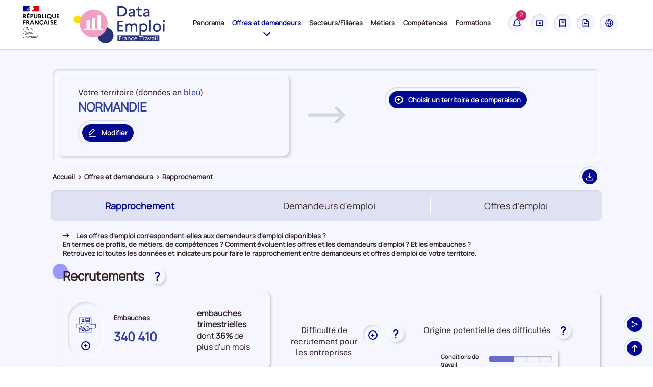

--- FILE ---
content_type: text/html; charset=utf-8
request_url: https://dataemploi.francetravail.fr/emploi/offre-et-demande/offres-et-demandeurs/REG/28
body_size: 49256
content:
<!DOCTYPE html><html lang="fr" data-critters-container><head>
    <meta charset="UTF-8">
    <meta name="viewport" content="width=device-width, initial-scale=1.0, minimum-scale=1.0">
    <meta name="google-site-verification" content="neOTrE-YKZ9LbgLlaX8UkYN6MJTPlWpeotPQqbrJ19Q">
    <title>Rapprochement offres / demandeurs de la région NORMANDIE | Data Emploi</title>
    <meta name="contenu" content="editorial">
    <meta name="author" content="francetravail.FR">
    <meta name="copyright" content="France Travail">
    <meta name="keywords" content="pole emploi pôle Pole Pôle France Travail statistique statistiques">
    <meta property="og:type" content="website">
    <meta property="og:image" content="/emploi/assets/img/logo-dataemploi-ft.svg">
    <meta name="robots" content="index, follow"> 
    <base href="/emploi/">
    <link rel="icon" href="/emploi/assets/img/favicon/favicon.ico" sizes="32x32">
    <link rel="icon" href="/emploi/assets/img/favicon/favicon.svg" type="image/svg+xml">
    <link rel="apple-touch-icon" href="/emploi/assets/img/favicon/apple-touch-icon.png">
    <link rel="manifest" href="/emploi/assets/img/favicon/site.webmanifest">
    <meta name="theme-color" content="#4a4a4a">
    <!--<link
      href="https://fonts.googleapis.com/css2?family=Manrope:wght@300;500;600;700;800&family=Public+Sans:ital,wght@0,300;0,500;0,700;1,300&display=swap"
      rel="stylesheet"
    />-->
    <script>
      if(/MSIE \d|Trident.*rv:/.test(navigator.userAgent)) {
        setTimeout(function() {
          window.alert('Le site Data Emploi n\'est pas optimisé pour votre navigateur. Nous vous recommandons de changer de navigateur pour une expérience utilisateur optimale.');
          window.location = 'https://go.microsoft.com/fwlink/?linkid=2135547';
        }, 1);
      } else if(/^((?!chrome|android).)*safari/i.test(navigator.userAgent)) {
        const versionStart = navigator.userAgent.substring(navigator.userAgent.indexOf('Version') + 8);
        const version = parseInt(versionStart.substring(0, versionStart.indexOf('.')), 10);
        if(version < 11) {
          window.alert('Le site Data Emploi n\'est pas optimisé pour la version de votre navigateur (Safari '+version+').\nNous vous recommandons d\'utiliser une version plus récente, ou de changer de navigateur, pour une expérience utilisateur optimale.');
        }
      }
    </script>
  <style>@font-face{font-display:swap;font-family:Public Sans;font-style:normal;font-weight:400;src:url(public-sans-v18-latin-regular.940dad758945bee9.woff2) format("woff2")}:root{--swiper-theme-color:#007aff}html,body{height:100%;width:100%}:root{--swiper-navigation-size:44px}*:focus{outline-color:#010a91}@charset "UTF-8";*{box-sizing:border-box;-webkit-font-smoothing:antialiased;-moz-osx-font-smoothing:grayscale}:before,:after{box-sizing:inherit}html{line-height:1.38;-webkit-text-size-adjust:100%;-webkit-tap-highlight-color:transparent;scroll-behavior:smooth}body{margin:0;font-family:Public Sans,sans-serif;font-weight:300;font-size:16px;line-height:1.38;color:#322221}@media print{*{-webkit-print-color-adjust:exact;color-adjust:exact}}html{--mat-ripple-color:rgba(0, 0, 0, .1)}html{--mat-option-selected-state-label-text-color:#673ab7;--mat-option-label-text-color:rgba(0, 0, 0, .87);--mat-option-hover-state-layer-color:rgba(0, 0, 0, .04);--mat-option-focus-state-layer-color:rgba(0, 0, 0, .04);--mat-option-selected-state-layer-color:rgba(0, 0, 0, .04)}html{--mat-optgroup-label-text-color:rgba(0, 0, 0, .87)}html{--mat-full-pseudo-checkbox-selected-icon-color:#ffd740;--mat-full-pseudo-checkbox-selected-checkmark-color:#fafafa;--mat-full-pseudo-checkbox-unselected-icon-color:rgba(0, 0, 0, .54);--mat-full-pseudo-checkbox-disabled-selected-checkmark-color:#fafafa;--mat-full-pseudo-checkbox-disabled-unselected-icon-color:#b0b0b0;--mat-full-pseudo-checkbox-disabled-selected-icon-color:#b0b0b0;--mat-minimal-pseudo-checkbox-selected-checkmark-color:#ffd740;--mat-minimal-pseudo-checkbox-disabled-selected-checkmark-color:#b0b0b0}html{--mat-app-background-color:#fafafa;--mat-app-text-color:rgba(0, 0, 0, .87);--mat-app-elevation-shadow-level-0:0px 0px 0px 0px rgba(0, 0, 0, .2), 0px 0px 0px 0px rgba(0, 0, 0, .14), 0px 0px 0px 0px rgba(0, 0, 0, .12);--mat-app-elevation-shadow-level-1:0px 2px 1px -1px rgba(0, 0, 0, .2), 0px 1px 1px 0px rgba(0, 0, 0, .14), 0px 1px 3px 0px rgba(0, 0, 0, .12);--mat-app-elevation-shadow-level-2:0px 3px 1px -2px rgba(0, 0, 0, .2), 0px 2px 2px 0px rgba(0, 0, 0, .14), 0px 1px 5px 0px rgba(0, 0, 0, .12);--mat-app-elevation-shadow-level-3:0px 3px 3px -2px rgba(0, 0, 0, .2), 0px 3px 4px 0px rgba(0, 0, 0, .14), 0px 1px 8px 0px rgba(0, 0, 0, .12);--mat-app-elevation-shadow-level-4:0px 2px 4px -1px rgba(0, 0, 0, .2), 0px 4px 5px 0px rgba(0, 0, 0, .14), 0px 1px 10px 0px rgba(0, 0, 0, .12);--mat-app-elevation-shadow-level-5:0px 3px 5px -1px rgba(0, 0, 0, .2), 0px 5px 8px 0px rgba(0, 0, 0, .14), 0px 1px 14px 0px rgba(0, 0, 0, .12);--mat-app-elevation-shadow-level-6:0px 3px 5px -1px rgba(0, 0, 0, .2), 0px 6px 10px 0px rgba(0, 0, 0, .14), 0px 1px 18px 0px rgba(0, 0, 0, .12);--mat-app-elevation-shadow-level-7:0px 4px 5px -2px rgba(0, 0, 0, .2), 0px 7px 10px 1px rgba(0, 0, 0, .14), 0px 2px 16px 1px rgba(0, 0, 0, .12);--mat-app-elevation-shadow-level-8:0px 5px 5px -3px rgba(0, 0, 0, .2), 0px 8px 10px 1px rgba(0, 0, 0, .14), 0px 3px 14px 2px rgba(0, 0, 0, .12);--mat-app-elevation-shadow-level-9:0px 5px 6px -3px rgba(0, 0, 0, .2), 0px 9px 12px 1px rgba(0, 0, 0, .14), 0px 3px 16px 2px rgba(0, 0, 0, .12);--mat-app-elevation-shadow-level-10:0px 6px 6px -3px rgba(0, 0, 0, .2), 0px 10px 14px 1px rgba(0, 0, 0, .14), 0px 4px 18px 3px rgba(0, 0, 0, .12);--mat-app-elevation-shadow-level-11:0px 6px 7px -4px rgba(0, 0, 0, .2), 0px 11px 15px 1px rgba(0, 0, 0, .14), 0px 4px 20px 3px rgba(0, 0, 0, .12);--mat-app-elevation-shadow-level-12:0px 7px 8px -4px rgba(0, 0, 0, .2), 0px 12px 17px 2px rgba(0, 0, 0, .14), 0px 5px 22px 4px rgba(0, 0, 0, .12);--mat-app-elevation-shadow-level-13:0px 7px 8px -4px rgba(0, 0, 0, .2), 0px 13px 19px 2px rgba(0, 0, 0, .14), 0px 5px 24px 4px rgba(0, 0, 0, .12);--mat-app-elevation-shadow-level-14:0px 7px 9px -4px rgba(0, 0, 0, .2), 0px 14px 21px 2px rgba(0, 0, 0, .14), 0px 5px 26px 4px rgba(0, 0, 0, .12);--mat-app-elevation-shadow-level-15:0px 8px 9px -5px rgba(0, 0, 0, .2), 0px 15px 22px 2px rgba(0, 0, 0, .14), 0px 6px 28px 5px rgba(0, 0, 0, .12);--mat-app-elevation-shadow-level-16:0px 8px 10px -5px rgba(0, 0, 0, .2), 0px 16px 24px 2px rgba(0, 0, 0, .14), 0px 6px 30px 5px rgba(0, 0, 0, .12);--mat-app-elevation-shadow-level-17:0px 8px 11px -5px rgba(0, 0, 0, .2), 0px 17px 26px 2px rgba(0, 0, 0, .14), 0px 6px 32px 5px rgba(0, 0, 0, .12);--mat-app-elevation-shadow-level-18:0px 9px 11px -5px rgba(0, 0, 0, .2), 0px 18px 28px 2px rgba(0, 0, 0, .14), 0px 7px 34px 6px rgba(0, 0, 0, .12);--mat-app-elevation-shadow-level-19:0px 9px 12px -6px rgba(0, 0, 0, .2), 0px 19px 29px 2px rgba(0, 0, 0, .14), 0px 7px 36px 6px rgba(0, 0, 0, .12);--mat-app-elevation-shadow-level-20:0px 10px 13px -6px rgba(0, 0, 0, .2), 0px 20px 31px 3px rgba(0, 0, 0, .14), 0px 8px 38px 7px rgba(0, 0, 0, .12);--mat-app-elevation-shadow-level-21:0px 10px 13px -6px rgba(0, 0, 0, .2), 0px 21px 33px 3px rgba(0, 0, 0, .14), 0px 8px 40px 7px rgba(0, 0, 0, .12);--mat-app-elevation-shadow-level-22:0px 10px 14px -6px rgba(0, 0, 0, .2), 0px 22px 35px 3px rgba(0, 0, 0, .14), 0px 8px 42px 7px rgba(0, 0, 0, .12);--mat-app-elevation-shadow-level-23:0px 11px 14px -7px rgba(0, 0, 0, .2), 0px 23px 36px 3px rgba(0, 0, 0, .14), 0px 9px 44px 8px rgba(0, 0, 0, .12);--mat-app-elevation-shadow-level-24:0px 11px 15px -7px rgba(0, 0, 0, .2), 0px 24px 38px 3px rgba(0, 0, 0, .14), 0px 9px 46px 8px rgba(0, 0, 0, .12)}html{--mat-option-label-text-font:Roboto, sans-serif;--mat-option-label-text-line-height:24px;--mat-option-label-text-size:16px;--mat-option-label-text-tracking:.03125em;--mat-option-label-text-weight:400}html{--mat-optgroup-label-text-font:Roboto, sans-serif;--mat-optgroup-label-text-line-height:24px;--mat-optgroup-label-text-size:16px;--mat-optgroup-label-text-tracking:.03125em;--mat-optgroup-label-text-weight:400}html{--mdc-elevated-card-container-shape:4px;--mdc-outlined-card-container-shape:4px;--mdc-outlined-card-outline-width:1px}html{--mdc-elevated-card-container-color:white;--mdc-elevated-card-container-elevation:0px 2px 1px -1px rgba(0, 0, 0, .2), 0px 1px 1px 0px rgba(0, 0, 0, .14), 0px 1px 3px 0px rgba(0, 0, 0, .12);--mdc-outlined-card-container-color:white;--mdc-outlined-card-outline-color:rgba(0, 0, 0, .12);--mdc-outlined-card-container-elevation:0px 0px 0px 0px rgba(0, 0, 0, .2), 0px 0px 0px 0px rgba(0, 0, 0, .14), 0px 0px 0px 0px rgba(0, 0, 0, .12);--mat-card-subtitle-text-color:rgba(0, 0, 0, .54)}html{--mat-card-title-text-font:Roboto, sans-serif;--mat-card-title-text-line-height:32px;--mat-card-title-text-size:20px;--mat-card-title-text-tracking:.0125em;--mat-card-title-text-weight:500;--mat-card-subtitle-text-font:Roboto, sans-serif;--mat-card-subtitle-text-line-height:22px;--mat-card-subtitle-text-size:14px;--mat-card-subtitle-text-tracking:.0071428571em;--mat-card-subtitle-text-weight:500}html{--mdc-linear-progress-active-indicator-height:4px;--mdc-linear-progress-track-height:4px;--mdc-linear-progress-track-shape:0}html{--mdc-plain-tooltip-container-shape:4px;--mdc-plain-tooltip-supporting-text-line-height:16px}html{--mdc-plain-tooltip-container-color:#616161;--mdc-plain-tooltip-supporting-text-color:#fff}html{--mdc-plain-tooltip-supporting-text-font:Roboto, sans-serif;--mdc-plain-tooltip-supporting-text-size:12px;--mdc-plain-tooltip-supporting-text-weight:400;--mdc-plain-tooltip-supporting-text-tracking:.0333333333em}html{--mdc-filled-text-field-active-indicator-height:1px;--mdc-filled-text-field-focus-active-indicator-height:2px;--mdc-filled-text-field-container-shape:4px;--mdc-outlined-text-field-outline-width:1px;--mdc-outlined-text-field-focus-outline-width:2px;--mdc-outlined-text-field-container-shape:4px}html{--mdc-filled-text-field-caret-color:#673ab7;--mdc-filled-text-field-focus-active-indicator-color:#673ab7;--mdc-filled-text-field-focus-label-text-color:rgba(103, 58, 183, .87);--mdc-filled-text-field-container-color:whitesmoke;--mdc-filled-text-field-disabled-container-color:#fafafa;--mdc-filled-text-field-label-text-color:rgba(0, 0, 0, .6);--mdc-filled-text-field-hover-label-text-color:rgba(0, 0, 0, .6);--mdc-filled-text-field-disabled-label-text-color:rgba(0, 0, 0, .38);--mdc-filled-text-field-input-text-color:rgba(0, 0, 0, .87);--mdc-filled-text-field-disabled-input-text-color:rgba(0, 0, 0, .38);--mdc-filled-text-field-input-text-placeholder-color:rgba(0, 0, 0, .6);--mdc-filled-text-field-error-hover-label-text-color:#f44336;--mdc-filled-text-field-error-focus-label-text-color:#f44336;--mdc-filled-text-field-error-label-text-color:#f44336;--mdc-filled-text-field-error-caret-color:#f44336;--mdc-filled-text-field-active-indicator-color:rgba(0, 0, 0, .42);--mdc-filled-text-field-disabled-active-indicator-color:rgba(0, 0, 0, .06);--mdc-filled-text-field-hover-active-indicator-color:rgba(0, 0, 0, .87);--mdc-filled-text-field-error-active-indicator-color:#f44336;--mdc-filled-text-field-error-focus-active-indicator-color:#f44336;--mdc-filled-text-field-error-hover-active-indicator-color:#f44336;--mdc-outlined-text-field-caret-color:#673ab7;--mdc-outlined-text-field-focus-outline-color:#673ab7;--mdc-outlined-text-field-focus-label-text-color:rgba(103, 58, 183, .87);--mdc-outlined-text-field-label-text-color:rgba(0, 0, 0, .6);--mdc-outlined-text-field-hover-label-text-color:rgba(0, 0, 0, .6);--mdc-outlined-text-field-disabled-label-text-color:rgba(0, 0, 0, .38);--mdc-outlined-text-field-input-text-color:rgba(0, 0, 0, .87);--mdc-outlined-text-field-disabled-input-text-color:rgba(0, 0, 0, .38);--mdc-outlined-text-field-input-text-placeholder-color:rgba(0, 0, 0, .6);--mdc-outlined-text-field-error-caret-color:#f44336;--mdc-outlined-text-field-error-focus-label-text-color:#f44336;--mdc-outlined-text-field-error-label-text-color:#f44336;--mdc-outlined-text-field-error-hover-label-text-color:#f44336;--mdc-outlined-text-field-outline-color:rgba(0, 0, 0, .38);--mdc-outlined-text-field-disabled-outline-color:rgba(0, 0, 0, .06);--mdc-outlined-text-field-hover-outline-color:rgba(0, 0, 0, .87);--mdc-outlined-text-field-error-focus-outline-color:#f44336;--mdc-outlined-text-field-error-hover-outline-color:#f44336;--mdc-outlined-text-field-error-outline-color:#f44336;--mat-form-field-focus-select-arrow-color:rgba(103, 58, 183, .87);--mat-form-field-disabled-input-text-placeholder-color:rgba(0, 0, 0, .38);--mat-form-field-state-layer-color:rgba(0, 0, 0, .87);--mat-form-field-error-text-color:#f44336;--mat-form-field-select-option-text-color:inherit;--mat-form-field-select-disabled-option-text-color:GrayText;--mat-form-field-leading-icon-color:unset;--mat-form-field-disabled-leading-icon-color:unset;--mat-form-field-trailing-icon-color:unset;--mat-form-field-disabled-trailing-icon-color:unset;--mat-form-field-error-focus-trailing-icon-color:unset;--mat-form-field-error-hover-trailing-icon-color:unset;--mat-form-field-error-trailing-icon-color:unset;--mat-form-field-enabled-select-arrow-color:rgba(0, 0, 0, .54);--mat-form-field-disabled-select-arrow-color:rgba(0, 0, 0, .38);--mat-form-field-hover-state-layer-opacity:.04;--mat-form-field-focus-state-layer-opacity:.08}html{--mat-form-field-container-height:56px;--mat-form-field-filled-label-display:block;--mat-form-field-container-vertical-padding:16px;--mat-form-field-filled-with-label-container-padding-top:24px;--mat-form-field-filled-with-label-container-padding-bottom:8px}html{--mdc-filled-text-field-label-text-font:Roboto, sans-serif;--mdc-filled-text-field-label-text-size:16px;--mdc-filled-text-field-label-text-tracking:.03125em;--mdc-filled-text-field-label-text-weight:400;--mdc-outlined-text-field-label-text-font:Roboto, sans-serif;--mdc-outlined-text-field-label-text-size:16px;--mdc-outlined-text-field-label-text-tracking:.03125em;--mdc-outlined-text-field-label-text-weight:400;--mat-form-field-container-text-font:Roboto, sans-serif;--mat-form-field-container-text-line-height:24px;--mat-form-field-container-text-size:16px;--mat-form-field-container-text-tracking:.03125em;--mat-form-field-container-text-weight:400;--mat-form-field-outlined-label-text-populated-size:16px;--mat-form-field-subscript-text-font:Roboto, sans-serif;--mat-form-field-subscript-text-line-height:20px;--mat-form-field-subscript-text-size:12px;--mat-form-field-subscript-text-tracking:.0333333333em;--mat-form-field-subscript-text-weight:400}html{--mat-select-container-elevation-shadow:0px 5px 5px -3px rgba(0, 0, 0, .2), 0px 8px 10px 1px rgba(0, 0, 0, .14), 0px 3px 14px 2px rgba(0, 0, 0, .12)}html{--mat-select-panel-background-color:white;--mat-select-enabled-trigger-text-color:rgba(0, 0, 0, .87);--mat-select-disabled-trigger-text-color:rgba(0, 0, 0, .38);--mat-select-placeholder-text-color:rgba(0, 0, 0, .6);--mat-select-enabled-arrow-color:rgba(0, 0, 0, .54);--mat-select-disabled-arrow-color:rgba(0, 0, 0, .38);--mat-select-focused-arrow-color:rgba(103, 58, 183, .87);--mat-select-invalid-arrow-color:rgba(244, 67, 54, .87)}html{--mat-select-arrow-transform:translateY(-8px)}html{--mat-select-trigger-text-font:Roboto, sans-serif;--mat-select-trigger-text-line-height:24px;--mat-select-trigger-text-size:16px;--mat-select-trigger-text-tracking:.03125em;--mat-select-trigger-text-weight:400}html{--mat-autocomplete-container-shape:4px;--mat-autocomplete-container-elevation-shadow:0px 5px 5px -3px rgba(0, 0, 0, .2), 0px 8px 10px 1px rgba(0, 0, 0, .14), 0px 3px 14px 2px rgba(0, 0, 0, .12)}html{--mat-autocomplete-background-color:white}html{--mdc-dialog-container-shape:4px;--mat-dialog-container-elevation-shadow:0px 11px 15px -7px rgba(0, 0, 0, .2), 0px 24px 38px 3px rgba(0, 0, 0, .14), 0px 9px 46px 8px rgba(0, 0, 0, .12);--mat-dialog-container-max-width:80vw;--mat-dialog-container-small-max-width:80vw;--mat-dialog-container-min-width:0;--mat-dialog-actions-alignment:start;--mat-dialog-actions-padding:8px;--mat-dialog-content-padding:20px 24px;--mat-dialog-with-actions-content-padding:20px 24px;--mat-dialog-headline-padding:0 24px 9px}html{--mdc-dialog-container-color:white;--mdc-dialog-subhead-color:rgba(0, 0, 0, .87);--mdc-dialog-supporting-text-color:rgba(0, 0, 0, .6)}html{--mdc-dialog-subhead-font:Roboto, sans-serif;--mdc-dialog-subhead-line-height:32px;--mdc-dialog-subhead-size:20px;--mdc-dialog-subhead-weight:500;--mdc-dialog-subhead-tracking:.0125em;--mdc-dialog-supporting-text-font:Roboto, sans-serif;--mdc-dialog-supporting-text-line-height:24px;--mdc-dialog-supporting-text-size:16px;--mdc-dialog-supporting-text-weight:400;--mdc-dialog-supporting-text-tracking:.03125em}html{--mdc-switch-disabled-selected-icon-opacity:.38;--mdc-switch-disabled-track-opacity:.12;--mdc-switch-disabled-unselected-icon-opacity:.38;--mdc-switch-handle-height:20px;--mdc-switch-handle-shape:10px;--mdc-switch-handle-width:20px;--mdc-switch-selected-icon-size:18px;--mdc-switch-track-height:14px;--mdc-switch-track-shape:7px;--mdc-switch-track-width:36px;--mdc-switch-unselected-icon-size:18px;--mdc-switch-selected-focus-state-layer-opacity:.12;--mdc-switch-selected-hover-state-layer-opacity:.04;--mdc-switch-selected-pressed-state-layer-opacity:.1;--mdc-switch-unselected-focus-state-layer-opacity:.12;--mdc-switch-unselected-hover-state-layer-opacity:.04;--mdc-switch-unselected-pressed-state-layer-opacity:.1}html{--mdc-switch-selected-focus-state-layer-color:#5e35b1;--mdc-switch-selected-handle-color:#5e35b1;--mdc-switch-selected-hover-state-layer-color:#5e35b1;--mdc-switch-selected-pressed-state-layer-color:#5e35b1;--mdc-switch-selected-focus-handle-color:#311b92;--mdc-switch-selected-hover-handle-color:#311b92;--mdc-switch-selected-pressed-handle-color:#311b92;--mdc-switch-selected-focus-track-color:#9575cd;--mdc-switch-selected-hover-track-color:#9575cd;--mdc-switch-selected-pressed-track-color:#9575cd;--mdc-switch-selected-track-color:#9575cd;--mdc-switch-disabled-selected-handle-color:#424242;--mdc-switch-disabled-selected-icon-color:#fff;--mdc-switch-disabled-selected-track-color:#424242;--mdc-switch-disabled-unselected-handle-color:#424242;--mdc-switch-disabled-unselected-icon-color:#fff;--mdc-switch-disabled-unselected-track-color:#424242;--mdc-switch-handle-surface-color:#fff;--mdc-switch-selected-icon-color:#fff;--mdc-switch-unselected-focus-handle-color:#212121;--mdc-switch-unselected-focus-state-layer-color:#424242;--mdc-switch-unselected-focus-track-color:#e0e0e0;--mdc-switch-unselected-handle-color:#616161;--mdc-switch-unselected-hover-handle-color:#212121;--mdc-switch-unselected-hover-state-layer-color:#424242;--mdc-switch-unselected-hover-track-color:#e0e0e0;--mdc-switch-unselected-icon-color:#fff;--mdc-switch-unselected-pressed-handle-color:#212121;--mdc-switch-unselected-pressed-state-layer-color:#424242;--mdc-switch-unselected-pressed-track-color:#e0e0e0;--mdc-switch-unselected-track-color:#e0e0e0;--mdc-switch-handle-elevation-shadow:0px 2px 1px -1px rgba(0, 0, 0, .2), 0px 1px 1px 0px rgba(0, 0, 0, .14), 0px 1px 3px 0px rgba(0, 0, 0, .12);--mdc-switch-disabled-handle-elevation-shadow:0px 0px 0px 0px rgba(0, 0, 0, .2), 0px 0px 0px 0px rgba(0, 0, 0, .14), 0px 0px 0px 0px rgba(0, 0, 0, .12);--mdc-switch-disabled-label-text-color:rgba(0, 0, 0, .38)}html{--mdc-switch-state-layer-size:40px}html{--mdc-radio-disabled-selected-icon-opacity:.38;--mdc-radio-disabled-unselected-icon-opacity:.38;--mdc-radio-state-layer-size:40px}html{--mdc-radio-state-layer-size:40px;--mat-radio-touch-target-display:block}html{--mat-radio-label-text-font:Roboto, sans-serif;--mat-radio-label-text-line-height:20px;--mat-radio-label-text-size:14px;--mat-radio-label-text-tracking:.0178571429em;--mat-radio-label-text-weight:400}html{--mdc-slider-active-track-height:6px;--mdc-slider-active-track-shape:9999px;--mdc-slider-handle-height:20px;--mdc-slider-handle-shape:50%;--mdc-slider-handle-width:20px;--mdc-slider-inactive-track-height:4px;--mdc-slider-inactive-track-shape:9999px;--mdc-slider-with-overlap-handle-outline-width:1px;--mdc-slider-with-tick-marks-active-container-opacity:.6;--mdc-slider-with-tick-marks-container-shape:50%;--mdc-slider-with-tick-marks-container-size:2px;--mdc-slider-with-tick-marks-inactive-container-opacity:.6;--mdc-slider-handle-elevation:0px 2px 1px -1px rgba(0, 0, 0, .2), 0px 1px 1px 0px rgba(0, 0, 0, .14), 0px 1px 3px 0px rgba(0, 0, 0, .12);--mat-slider-value-indicator-width:auto;--mat-slider-value-indicator-height:32px;--mat-slider-value-indicator-caret-display:block;--mat-slider-value-indicator-border-radius:4px;--mat-slider-value-indicator-padding:0 12px;--mat-slider-value-indicator-text-transform:none;--mat-slider-value-indicator-container-transform:translateX(-50%)}html{--mdc-slider-handle-color:#673ab7;--mdc-slider-focus-handle-color:#673ab7;--mdc-slider-hover-handle-color:#673ab7;--mdc-slider-active-track-color:#673ab7;--mdc-slider-inactive-track-color:#673ab7;--mdc-slider-with-tick-marks-inactive-container-color:#673ab7;--mdc-slider-with-tick-marks-active-container-color:white;--mdc-slider-disabled-active-track-color:#000;--mdc-slider-disabled-handle-color:#000;--mdc-slider-disabled-inactive-track-color:#000;--mdc-slider-label-container-color:#000;--mdc-slider-label-label-text-color:#fff;--mdc-slider-with-overlap-handle-outline-color:#fff;--mdc-slider-with-tick-marks-disabled-container-color:#000;--mat-slider-ripple-color:#673ab7;--mat-slider-hover-state-layer-color:rgba(103, 58, 183, .05);--mat-slider-focus-state-layer-color:rgba(103, 58, 183, .2);--mat-slider-value-indicator-opacity:.6}html{--mdc-slider-label-label-text-font:Roboto, sans-serif;--mdc-slider-label-label-text-size:14px;--mdc-slider-label-label-text-line-height:22px;--mdc-slider-label-label-text-tracking:.0071428571em;--mdc-slider-label-label-text-weight:500}html{--mat-menu-container-shape:4px;--mat-menu-divider-bottom-spacing:0;--mat-menu-divider-top-spacing:0;--mat-menu-item-spacing:16px;--mat-menu-item-icon-size:24px;--mat-menu-item-leading-spacing:16px;--mat-menu-item-trailing-spacing:16px;--mat-menu-item-with-icon-leading-spacing:16px;--mat-menu-item-with-icon-trailing-spacing:16px;--mat-menu-base-elevation-level:8}html{--mat-menu-item-label-text-color:rgba(0, 0, 0, .87);--mat-menu-item-icon-color:rgba(0, 0, 0, .87);--mat-menu-item-hover-state-layer-color:rgba(0, 0, 0, .04);--mat-menu-item-focus-state-layer-color:rgba(0, 0, 0, .04);--mat-menu-container-color:white;--mat-menu-divider-color:rgba(0, 0, 0, .12)}html{--mat-menu-item-label-text-font:Roboto, sans-serif;--mat-menu-item-label-text-size:16px;--mat-menu-item-label-text-tracking:.03125em;--mat-menu-item-label-text-line-height:24px;--mat-menu-item-label-text-weight:400}html{--mdc-list-list-item-container-shape:0;--mdc-list-list-item-leading-avatar-shape:50%;--mdc-list-list-item-container-color:transparent;--mdc-list-list-item-selected-container-color:transparent;--mdc-list-list-item-leading-avatar-color:transparent;--mdc-list-list-item-leading-icon-size:24px;--mdc-list-list-item-leading-avatar-size:40px;--mdc-list-list-item-trailing-icon-size:24px;--mdc-list-list-item-disabled-state-layer-color:transparent;--mdc-list-list-item-disabled-state-layer-opacity:0;--mdc-list-list-item-disabled-label-text-opacity:.38;--mdc-list-list-item-disabled-leading-icon-opacity:.38;--mdc-list-list-item-disabled-trailing-icon-opacity:.38;--mat-list-active-indicator-color:transparent;--mat-list-active-indicator-shape:4px}html{--mdc-list-list-item-label-text-color:rgba(0, 0, 0, .87);--mdc-list-list-item-supporting-text-color:rgba(0, 0, 0, .54);--mdc-list-list-item-leading-icon-color:rgba(0, 0, 0, .38);--mdc-list-list-item-trailing-supporting-text-color:rgba(0, 0, 0, .38);--mdc-list-list-item-trailing-icon-color:rgba(0, 0, 0, .38);--mdc-list-list-item-selected-trailing-icon-color:rgba(0, 0, 0, .38);--mdc-list-list-item-disabled-label-text-color:black;--mdc-list-list-item-disabled-leading-icon-color:black;--mdc-list-list-item-disabled-trailing-icon-color:black;--mdc-list-list-item-hover-label-text-color:rgba(0, 0, 0, .87);--mdc-list-list-item-hover-leading-icon-color:rgba(0, 0, 0, .38);--mdc-list-list-item-hover-trailing-icon-color:rgba(0, 0, 0, .38);--mdc-list-list-item-focus-label-text-color:rgba(0, 0, 0, .87);--mdc-list-list-item-hover-state-layer-color:black;--mdc-list-list-item-hover-state-layer-opacity:.04;--mdc-list-list-item-focus-state-layer-color:black;--mdc-list-list-item-focus-state-layer-opacity:.12}html{--mdc-list-list-item-one-line-container-height:48px;--mdc-list-list-item-two-line-container-height:64px;--mdc-list-list-item-three-line-container-height:88px;--mat-list-list-item-leading-icon-start-space:16px;--mat-list-list-item-leading-icon-end-space:32px}html{--mdc-list-list-item-label-text-font:Roboto, sans-serif;--mdc-list-list-item-label-text-line-height:24px;--mdc-list-list-item-label-text-size:16px;--mdc-list-list-item-label-text-tracking:.03125em;--mdc-list-list-item-label-text-weight:400;--mdc-list-list-item-supporting-text-font:Roboto, sans-serif;--mdc-list-list-item-supporting-text-line-height:20px;--mdc-list-list-item-supporting-text-size:14px;--mdc-list-list-item-supporting-text-tracking:.0178571429em;--mdc-list-list-item-supporting-text-weight:400;--mdc-list-list-item-trailing-supporting-text-font:Roboto, sans-serif;--mdc-list-list-item-trailing-supporting-text-line-height:20px;--mdc-list-list-item-trailing-supporting-text-size:12px;--mdc-list-list-item-trailing-supporting-text-tracking:.0333333333em;--mdc-list-list-item-trailing-supporting-text-weight:400}html{--mat-paginator-container-text-color:rgba(0, 0, 0, .87);--mat-paginator-container-background-color:white;--mat-paginator-enabled-icon-color:rgba(0, 0, 0, .54);--mat-paginator-disabled-icon-color:rgba(0, 0, 0, .12)}html{--mat-paginator-container-size:56px;--mat-paginator-form-field-container-height:40px;--mat-paginator-form-field-container-vertical-padding:8px;--mat-paginator-touch-target-display:block}html{--mat-paginator-container-text-font:Roboto, sans-serif;--mat-paginator-container-text-line-height:20px;--mat-paginator-container-text-size:12px;--mat-paginator-container-text-tracking:.0333333333em;--mat-paginator-container-text-weight:400;--mat-paginator-select-trigger-text-size:12px}html{--mdc-secondary-navigation-tab-container-height:48px;--mdc-tab-indicator-active-indicator-height:2px;--mdc-tab-indicator-active-indicator-shape:0;--mat-tab-header-divider-color:transparent;--mat-tab-header-divider-height:0}html{--mdc-checkbox-disabled-selected-checkmark-color:#fff;--mdc-checkbox-selected-focus-state-layer-opacity:.16;--mdc-checkbox-selected-hover-state-layer-opacity:.04;--mdc-checkbox-selected-pressed-state-layer-opacity:.16;--mdc-checkbox-unselected-focus-state-layer-opacity:.16;--mdc-checkbox-unselected-hover-state-layer-opacity:.04;--mdc-checkbox-unselected-pressed-state-layer-opacity:.16}html{--mdc-checkbox-disabled-selected-icon-color:rgba(0, 0, 0, .38);--mdc-checkbox-disabled-unselected-icon-color:rgba(0, 0, 0, .38);--mdc-checkbox-selected-checkmark-color:black;--mdc-checkbox-selected-focus-icon-color:#ffd740;--mdc-checkbox-selected-hover-icon-color:#ffd740;--mdc-checkbox-selected-icon-color:#ffd740;--mdc-checkbox-selected-pressed-icon-color:#ffd740;--mdc-checkbox-unselected-focus-icon-color:#212121;--mdc-checkbox-unselected-hover-icon-color:#212121;--mdc-checkbox-unselected-icon-color:rgba(0, 0, 0, .54);--mdc-checkbox-selected-focus-state-layer-color:#ffd740;--mdc-checkbox-selected-hover-state-layer-color:#ffd740;--mdc-checkbox-selected-pressed-state-layer-color:#ffd740;--mdc-checkbox-unselected-focus-state-layer-color:black;--mdc-checkbox-unselected-hover-state-layer-color:black;--mdc-checkbox-unselected-pressed-state-layer-color:black;--mat-checkbox-disabled-label-color:rgba(0, 0, 0, .38);--mat-checkbox-label-text-color:rgba(0, 0, 0, .87)}html{--mdc-checkbox-state-layer-size:40px;--mat-checkbox-touch-target-display:block}html{--mat-checkbox-label-text-font:Roboto, sans-serif;--mat-checkbox-label-text-line-height:20px;--mat-checkbox-label-text-size:14px;--mat-checkbox-label-text-tracking:.0178571429em;--mat-checkbox-label-text-weight:400}html{--mdc-text-button-container-shape:4px;--mdc-text-button-keep-touch-target:false;--mdc-filled-button-container-shape:4px;--mdc-filled-button-keep-touch-target:false;--mdc-protected-button-container-shape:4px;--mdc-protected-button-container-elevation-shadow:0px 3px 1px -2px rgba(0, 0, 0, .2), 0px 2px 2px 0px rgba(0, 0, 0, .14), 0px 1px 5px 0px rgba(0, 0, 0, .12);--mdc-protected-button-disabled-container-elevation-shadow:0px 0px 0px 0px rgba(0, 0, 0, .2), 0px 0px 0px 0px rgba(0, 0, 0, .14), 0px 0px 0px 0px rgba(0, 0, 0, .12);--mdc-protected-button-focus-container-elevation-shadow:0px 2px 4px -1px rgba(0, 0, 0, .2), 0px 4px 5px 0px rgba(0, 0, 0, .14), 0px 1px 10px 0px rgba(0, 0, 0, .12);--mdc-protected-button-hover-container-elevation-shadow:0px 2px 4px -1px rgba(0, 0, 0, .2), 0px 4px 5px 0px rgba(0, 0, 0, .14), 0px 1px 10px 0px rgba(0, 0, 0, .12);--mdc-protected-button-pressed-container-elevation-shadow:0px 5px 5px -3px rgba(0, 0, 0, .2), 0px 8px 10px 1px rgba(0, 0, 0, .14), 0px 3px 14px 2px rgba(0, 0, 0, .12);--mdc-outlined-button-keep-touch-target:false;--mdc-outlined-button-outline-width:1px;--mdc-outlined-button-container-shape:4px;--mat-text-button-horizontal-padding:8px;--mat-text-button-with-icon-horizontal-padding:8px;--mat-text-button-icon-spacing:8px;--mat-text-button-icon-offset:0;--mat-filled-button-horizontal-padding:16px;--mat-filled-button-icon-spacing:8px;--mat-filled-button-icon-offset:-4px;--mat-protected-button-horizontal-padding:16px;--mat-protected-button-icon-spacing:8px;--mat-protected-button-icon-offset:-4px;--mat-outlined-button-horizontal-padding:15px;--mat-outlined-button-icon-spacing:8px;--mat-outlined-button-icon-offset:-4px}html{--mdc-text-button-label-text-color:black;--mdc-text-button-disabled-label-text-color:rgba(0, 0, 0, .38);--mat-text-button-state-layer-color:black;--mat-text-button-disabled-state-layer-color:black;--mat-text-button-ripple-color:rgba(0, 0, 0, .1);--mat-text-button-hover-state-layer-opacity:.04;--mat-text-button-focus-state-layer-opacity:.12;--mat-text-button-pressed-state-layer-opacity:.12;--mdc-filled-button-container-color:white;--mdc-filled-button-label-text-color:black;--mdc-filled-button-disabled-container-color:rgba(0, 0, 0, .12);--mdc-filled-button-disabled-label-text-color:rgba(0, 0, 0, .38);--mat-filled-button-state-layer-color:black;--mat-filled-button-disabled-state-layer-color:black;--mat-filled-button-ripple-color:rgba(0, 0, 0, .1);--mat-filled-button-hover-state-layer-opacity:.04;--mat-filled-button-focus-state-layer-opacity:.12;--mat-filled-button-pressed-state-layer-opacity:.12;--mdc-protected-button-container-color:white;--mdc-protected-button-label-text-color:black;--mdc-protected-button-disabled-container-color:rgba(0, 0, 0, .12);--mdc-protected-button-disabled-label-text-color:rgba(0, 0, 0, .38);--mat-protected-button-state-layer-color:black;--mat-protected-button-disabled-state-layer-color:black;--mat-protected-button-ripple-color:rgba(0, 0, 0, .1);--mat-protected-button-hover-state-layer-opacity:.04;--mat-protected-button-focus-state-layer-opacity:.12;--mat-protected-button-pressed-state-layer-opacity:.12;--mdc-outlined-button-disabled-outline-color:rgba(0, 0, 0, .12);--mdc-outlined-button-disabled-label-text-color:rgba(0, 0, 0, .38);--mdc-outlined-button-label-text-color:black;--mdc-outlined-button-outline-color:rgba(0, 0, 0, .12);--mat-outlined-button-state-layer-color:black;--mat-outlined-button-disabled-state-layer-color:black;--mat-outlined-button-ripple-color:rgba(0, 0, 0, .1);--mat-outlined-button-hover-state-layer-opacity:.04;--mat-outlined-button-focus-state-layer-opacity:.12;--mat-outlined-button-pressed-state-layer-opacity:.12}html{--mdc-text-button-container-height:36px;--mdc-filled-button-container-height:36px;--mdc-protected-button-container-height:36px;--mdc-outlined-button-container-height:36px;--mat-text-button-touch-target-display:block;--mat-filled-button-touch-target-display:block;--mat-protected-button-touch-target-display:block;--mat-outlined-button-touch-target-display:block}html{--mdc-text-button-label-text-font:Roboto, sans-serif;--mdc-text-button-label-text-size:14px;--mdc-text-button-label-text-tracking:.0892857143em;--mdc-text-button-label-text-weight:500;--mdc-text-button-label-text-transform:none;--mdc-filled-button-label-text-font:Roboto, sans-serif;--mdc-filled-button-label-text-size:14px;--mdc-filled-button-label-text-tracking:.0892857143em;--mdc-filled-button-label-text-weight:500;--mdc-filled-button-label-text-transform:none;--mdc-protected-button-label-text-font:Roboto, sans-serif;--mdc-protected-button-label-text-size:14px;--mdc-protected-button-label-text-tracking:.0892857143em;--mdc-protected-button-label-text-weight:500;--mdc-protected-button-label-text-transform:none;--mdc-outlined-button-label-text-font:Roboto, sans-serif;--mdc-outlined-button-label-text-size:14px;--mdc-outlined-button-label-text-tracking:.0892857143em;--mdc-outlined-button-label-text-weight:500;--mdc-outlined-button-label-text-transform:none}html{--mdc-icon-button-icon-size:24px}html{--mdc-icon-button-icon-color:inherit;--mdc-icon-button-disabled-icon-color:rgba(0, 0, 0, .38);--mat-icon-button-state-layer-color:black;--mat-icon-button-disabled-state-layer-color:black;--mat-icon-button-ripple-color:rgba(0, 0, 0, .1);--mat-icon-button-hover-state-layer-opacity:.04;--mat-icon-button-focus-state-layer-opacity:.12;--mat-icon-button-pressed-state-layer-opacity:.12}html{--mat-icon-button-touch-target-display:block}html{--mdc-fab-container-shape:50%;--mdc-fab-container-elevation-shadow:0px 3px 5px -1px rgba(0, 0, 0, .2), 0px 6px 10px 0px rgba(0, 0, 0, .14), 0px 1px 18px 0px rgba(0, 0, 0, .12);--mdc-fab-focus-container-elevation-shadow:0px 5px 5px -3px rgba(0, 0, 0, .2), 0px 8px 10px 1px rgba(0, 0, 0, .14), 0px 3px 14px 2px rgba(0, 0, 0, .12);--mdc-fab-hover-container-elevation-shadow:0px 5px 5px -3px rgba(0, 0, 0, .2), 0px 8px 10px 1px rgba(0, 0, 0, .14), 0px 3px 14px 2px rgba(0, 0, 0, .12);--mdc-fab-pressed-container-elevation-shadow:0px 7px 8px -4px rgba(0, 0, 0, .2), 0px 12px 17px 2px rgba(0, 0, 0, .14), 0px 5px 22px 4px rgba(0, 0, 0, .12);--mdc-fab-small-container-shape:50%;--mdc-fab-small-container-elevation-shadow:0px 3px 5px -1px rgba(0, 0, 0, .2), 0px 6px 10px 0px rgba(0, 0, 0, .14), 0px 1px 18px 0px rgba(0, 0, 0, .12);--mdc-fab-small-focus-container-elevation-shadow:0px 5px 5px -3px rgba(0, 0, 0, .2), 0px 8px 10px 1px rgba(0, 0, 0, .14), 0px 3px 14px 2px rgba(0, 0, 0, .12);--mdc-fab-small-hover-container-elevation-shadow:0px 5px 5px -3px rgba(0, 0, 0, .2), 0px 8px 10px 1px rgba(0, 0, 0, .14), 0px 3px 14px 2px rgba(0, 0, 0, .12);--mdc-fab-small-pressed-container-elevation-shadow:0px 7px 8px -4px rgba(0, 0, 0, .2), 0px 12px 17px 2px rgba(0, 0, 0, .14), 0px 5px 22px 4px rgba(0, 0, 0, .12);--mdc-extended-fab-container-height:48px;--mdc-extended-fab-container-shape:24px;--mdc-extended-fab-container-elevation-shadow:0px 3px 5px -1px rgba(0, 0, 0, .2), 0px 6px 10px 0px rgba(0, 0, 0, .14), 0px 1px 18px 0px rgba(0, 0, 0, .12);--mdc-extended-fab-focus-container-elevation-shadow:0px 5px 5px -3px rgba(0, 0, 0, .2), 0px 8px 10px 1px rgba(0, 0, 0, .14), 0px 3px 14px 2px rgba(0, 0, 0, .12);--mdc-extended-fab-hover-container-elevation-shadow:0px 5px 5px -3px rgba(0, 0, 0, .2), 0px 8px 10px 1px rgba(0, 0, 0, .14), 0px 3px 14px 2px rgba(0, 0, 0, .12);--mdc-extended-fab-pressed-container-elevation-shadow:0px 7px 8px -4px rgba(0, 0, 0, .2), 0px 12px 17px 2px rgba(0, 0, 0, .14), 0px 5px 22px 4px rgba(0, 0, 0, .12)}html{--mdc-fab-container-color:white;--mat-fab-foreground-color:black;--mat-fab-state-layer-color:black;--mat-fab-disabled-state-layer-color:black;--mat-fab-ripple-color:rgba(0, 0, 0, .1);--mat-fab-hover-state-layer-opacity:.04;--mat-fab-focus-state-layer-opacity:.12;--mat-fab-pressed-state-layer-opacity:.12;--mat-fab-disabled-state-container-color:rgba(0, 0, 0, .12);--mat-fab-disabled-state-foreground-color:rgba(0, 0, 0, .38);--mdc-fab-small-container-color:white;--mat-fab-small-foreground-color:black;--mat-fab-small-state-layer-color:black;--mat-fab-small-disabled-state-layer-color:black;--mat-fab-small-ripple-color:rgba(0, 0, 0, .1);--mat-fab-small-hover-state-layer-opacity:.04;--mat-fab-small-focus-state-layer-opacity:.12;--mat-fab-small-pressed-state-layer-opacity:.12;--mat-fab-small-disabled-state-container-color:rgba(0, 0, 0, .12);--mat-fab-small-disabled-state-foreground-color:rgba(0, 0, 0, .38)}html{--mat-fab-touch-target-display:block;--mat-fab-small-touch-target-display:block}html{--mdc-extended-fab-label-text-font:Roboto, sans-serif;--mdc-extended-fab-label-text-size:14px;--mdc-extended-fab-label-text-tracking:.0892857143em;--mdc-extended-fab-label-text-weight:500}html{--mdc-snackbar-container-shape:4px}html{--mdc-snackbar-container-color:#333333;--mdc-snackbar-supporting-text-color:rgba(255, 255, 255, .87);--mat-snack-bar-button-color:#ffd740}html{--mdc-snackbar-supporting-text-font:Roboto, sans-serif;--mdc-snackbar-supporting-text-line-height:20px;--mdc-snackbar-supporting-text-size:14px;--mdc-snackbar-supporting-text-weight:400}html{--mat-table-row-item-outline-width:1px}html{--mat-table-background-color:white;--mat-table-header-headline-color:rgba(0, 0, 0, .87);--mat-table-row-item-label-text-color:rgba(0, 0, 0, .87);--mat-table-row-item-outline-color:rgba(0, 0, 0, .12)}html{--mat-table-header-container-height:56px;--mat-table-footer-container-height:52px;--mat-table-row-item-container-height:52px}html{--mat-table-header-headline-font:Roboto, sans-serif;--mat-table-header-headline-line-height:22px;--mat-table-header-headline-size:14px;--mat-table-header-headline-weight:500;--mat-table-header-headline-tracking:.0071428571em;--mat-table-row-item-label-text-font:Roboto, sans-serif;--mat-table-row-item-label-text-line-height:20px;--mat-table-row-item-label-text-size:14px;--mat-table-row-item-label-text-weight:400;--mat-table-row-item-label-text-tracking:.0178571429em;--mat-table-footer-supporting-text-font:Roboto, sans-serif;--mat-table-footer-supporting-text-line-height:20px;--mat-table-footer-supporting-text-size:14px;--mat-table-footer-supporting-text-weight:400;--mat-table-footer-supporting-text-tracking:.0178571429em}html{--mdc-circular-progress-active-indicator-width:4px;--mdc-circular-progress-size:48px}html{--mdc-circular-progress-active-indicator-color:#673ab7}html{--mat-badge-container-shape:50%;--mat-badge-container-size:unset;--mat-badge-small-size-container-size:unset;--mat-badge-large-size-container-size:unset;--mat-badge-legacy-container-size:22px;--mat-badge-legacy-small-size-container-size:16px;--mat-badge-legacy-large-size-container-size:28px;--mat-badge-container-offset:-11px 0;--mat-badge-small-size-container-offset:-8px 0;--mat-badge-large-size-container-offset:-14px 0;--mat-badge-container-overlap-offset:-11px;--mat-badge-small-size-container-overlap-offset:-8px;--mat-badge-large-size-container-overlap-offset:-14px;--mat-badge-container-padding:0;--mat-badge-small-size-container-padding:0;--mat-badge-large-size-container-padding:0}html{--mat-badge-background-color:#673ab7;--mat-badge-text-color:white;--mat-badge-disabled-state-background-color:#b9b9b9;--mat-badge-disabled-state-text-color:rgba(0, 0, 0, .38)}html{--mat-badge-text-font:Roboto, sans-serif;--mat-badge-line-height:22px;--mat-badge-text-size:12px;--mat-badge-text-weight:600;--mat-badge-small-size-text-size:9px;--mat-badge-small-size-line-height:16px;--mat-badge-large-size-text-size:24px;--mat-badge-large-size-line-height:28px}html{--mat-bottom-sheet-container-shape:4px}html{--mat-bottom-sheet-container-text-color:rgba(0, 0, 0, .87);--mat-bottom-sheet-container-background-color:white}html{--mat-bottom-sheet-container-text-font:Roboto, sans-serif;--mat-bottom-sheet-container-text-line-height:20px;--mat-bottom-sheet-container-text-size:14px;--mat-bottom-sheet-container-text-tracking:.0178571429em;--mat-bottom-sheet-container-text-weight:400}html{--mat-legacy-button-toggle-height:36px;--mat-legacy-button-toggle-shape:2px;--mat-legacy-button-toggle-focus-state-layer-opacity:1;--mat-standard-button-toggle-shape:4px;--mat-standard-button-toggle-hover-state-layer-opacity:.04;--mat-standard-button-toggle-focus-state-layer-opacity:.12}html{--mat-legacy-button-toggle-text-color:rgba(0, 0, 0, .38);--mat-legacy-button-toggle-state-layer-color:rgba(0, 0, 0, .12);--mat-legacy-button-toggle-selected-state-text-color:rgba(0, 0, 0, .54);--mat-legacy-button-toggle-selected-state-background-color:#e0e0e0;--mat-legacy-button-toggle-disabled-state-text-color:rgba(0, 0, 0, .26);--mat-legacy-button-toggle-disabled-state-background-color:#eeeeee;--mat-legacy-button-toggle-disabled-selected-state-background-color:#bdbdbd;--mat-standard-button-toggle-text-color:rgba(0, 0, 0, .87);--mat-standard-button-toggle-background-color:white;--mat-standard-button-toggle-state-layer-color:black;--mat-standard-button-toggle-selected-state-background-color:#e0e0e0;--mat-standard-button-toggle-selected-state-text-color:rgba(0, 0, 0, .87);--mat-standard-button-toggle-disabled-state-text-color:rgba(0, 0, 0, .26);--mat-standard-button-toggle-disabled-state-background-color:white;--mat-standard-button-toggle-disabled-selected-state-text-color:rgba(0, 0, 0, .87);--mat-standard-button-toggle-disabled-selected-state-background-color:#bdbdbd;--mat-standard-button-toggle-divider-color:#e0e0e0}html{--mat-standard-button-toggle-height:48px}html{--mat-legacy-button-toggle-label-text-font:Roboto, sans-serif;--mat-legacy-button-toggle-label-text-line-height:24px;--mat-legacy-button-toggle-label-text-size:16px;--mat-legacy-button-toggle-label-text-tracking:.03125em;--mat-legacy-button-toggle-label-text-weight:400;--mat-standard-button-toggle-label-text-font:Roboto, sans-serif;--mat-standard-button-toggle-label-text-line-height:24px;--mat-standard-button-toggle-label-text-size:16px;--mat-standard-button-toggle-label-text-tracking:.03125em;--mat-standard-button-toggle-label-text-weight:400}html{--mat-datepicker-calendar-container-shape:4px;--mat-datepicker-calendar-container-touch-shape:4px;--mat-datepicker-calendar-container-elevation-shadow:0px 2px 4px -1px rgba(0, 0, 0, .2), 0px 4px 5px 0px rgba(0, 0, 0, .14), 0px 1px 10px 0px rgba(0, 0, 0, .12);--mat-datepicker-calendar-container-touch-elevation-shadow:0px 11px 15px -7px rgba(0, 0, 0, .2), 0px 24px 38px 3px rgba(0, 0, 0, .14), 0px 9px 46px 8px rgba(0, 0, 0, .12)}html{--mat-datepicker-calendar-date-selected-state-text-color:white;--mat-datepicker-calendar-date-selected-state-background-color:#673ab7;--mat-datepicker-calendar-date-selected-disabled-state-background-color:rgba(103, 58, 183, .4);--mat-datepicker-calendar-date-today-selected-state-outline-color:white;--mat-datepicker-calendar-date-focus-state-background-color:rgba(103, 58, 183, .3);--mat-datepicker-calendar-date-hover-state-background-color:rgba(103, 58, 183, .3);--mat-datepicker-toggle-active-state-icon-color:#673ab7;--mat-datepicker-calendar-date-in-range-state-background-color:rgba(103, 58, 183, .2);--mat-datepicker-calendar-date-in-comparison-range-state-background-color:rgba(249, 171, 0, .2);--mat-datepicker-calendar-date-in-overlap-range-state-background-color:#a8dab5;--mat-datepicker-calendar-date-in-overlap-range-selected-state-background-color:#46a35e;--mat-datepicker-toggle-icon-color:rgba(0, 0, 0, .54);--mat-datepicker-calendar-body-label-text-color:rgba(0, 0, 0, .54);--mat-datepicker-calendar-period-button-text-color:black;--mat-datepicker-calendar-period-button-icon-color:rgba(0, 0, 0, .54);--mat-datepicker-calendar-navigation-button-icon-color:rgba(0, 0, 0, .54);--mat-datepicker-calendar-header-divider-color:rgba(0, 0, 0, .12);--mat-datepicker-calendar-header-text-color:rgba(0, 0, 0, .54);--mat-datepicker-calendar-date-today-outline-color:rgba(0, 0, 0, .38);--mat-datepicker-calendar-date-today-disabled-state-outline-color:rgba(0, 0, 0, .18);--mat-datepicker-calendar-date-text-color:rgba(0, 0, 0, .87);--mat-datepicker-calendar-date-outline-color:transparent;--mat-datepicker-calendar-date-disabled-state-text-color:rgba(0, 0, 0, .38);--mat-datepicker-calendar-date-preview-state-outline-color:rgba(0, 0, 0, .24);--mat-datepicker-range-input-separator-color:rgba(0, 0, 0, .87);--mat-datepicker-range-input-disabled-state-separator-color:rgba(0, 0, 0, .38);--mat-datepicker-range-input-disabled-state-text-color:rgba(0, 0, 0, .38);--mat-datepicker-calendar-container-background-color:white;--mat-datepicker-calendar-container-text-color:rgba(0, 0, 0, .87)}html{--mat-datepicker-calendar-text-font:Roboto, sans-serif;--mat-datepicker-calendar-text-size:13px;--mat-datepicker-calendar-body-label-text-size:14px;--mat-datepicker-calendar-body-label-text-weight:500;--mat-datepicker-calendar-period-button-text-size:14px;--mat-datepicker-calendar-period-button-text-weight:500;--mat-datepicker-calendar-header-text-size:11px;--mat-datepicker-calendar-header-text-weight:400}html{--mat-divider-width:1px}html{--mat-divider-color:rgba(0, 0, 0, .12)}html{--mat-expansion-container-shape:4px;--mat-expansion-legacy-header-indicator-display:inline-block;--mat-expansion-header-indicator-display:none}html{--mat-expansion-container-background-color:white;--mat-expansion-container-text-color:rgba(0, 0, 0, .87);--mat-expansion-actions-divider-color:rgba(0, 0, 0, .12);--mat-expansion-header-hover-state-layer-color:rgba(0, 0, 0, .04);--mat-expansion-header-focus-state-layer-color:rgba(0, 0, 0, .04);--mat-expansion-header-disabled-state-text-color:rgba(0, 0, 0, .26);--mat-expansion-header-text-color:rgba(0, 0, 0, .87);--mat-expansion-header-description-color:rgba(0, 0, 0, .54);--mat-expansion-header-indicator-color:rgba(0, 0, 0, .54)}html{--mat-expansion-header-collapsed-state-height:48px;--mat-expansion-header-expanded-state-height:64px}html{--mat-expansion-header-text-font:Roboto, sans-serif;--mat-expansion-header-text-size:14px;--mat-expansion-header-text-weight:500;--mat-expansion-header-text-line-height:inherit;--mat-expansion-header-text-tracking:inherit;--mat-expansion-container-text-font:Roboto, sans-serif;--mat-expansion-container-text-line-height:20px;--mat-expansion-container-text-size:14px;--mat-expansion-container-text-tracking:.0178571429em;--mat-expansion-container-text-weight:400}html{--mat-grid-list-tile-header-primary-text-size:14px;--mat-grid-list-tile-header-secondary-text-size:12px;--mat-grid-list-tile-footer-primary-text-size:14px;--mat-grid-list-tile-footer-secondary-text-size:12px}html{--mat-icon-color:inherit}html{--mat-sidenav-container-shape:0;--mat-sidenav-container-elevation-shadow:0px 8px 10px -5px rgba(0, 0, 0, .2), 0px 16px 24px 2px rgba(0, 0, 0, .14), 0px 6px 30px 5px rgba(0, 0, 0, .12);--mat-sidenav-container-width:auto}html{--mat-sidenav-container-divider-color:rgba(0, 0, 0, .12);--mat-sidenav-container-background-color:white;--mat-sidenav-container-text-color:rgba(0, 0, 0, .87);--mat-sidenav-content-background-color:#fafafa;--mat-sidenav-content-text-color:rgba(0, 0, 0, .87);--mat-sidenav-scrim-color:rgba(0, 0, 0, .6)}html{--mat-stepper-header-icon-foreground-color:white;--mat-stepper-header-selected-state-icon-background-color:#673ab7;--mat-stepper-header-selected-state-icon-foreground-color:white;--mat-stepper-header-done-state-icon-background-color:#673ab7;--mat-stepper-header-done-state-icon-foreground-color:white;--mat-stepper-header-edit-state-icon-background-color:#673ab7;--mat-stepper-header-edit-state-icon-foreground-color:white;--mat-stepper-container-color:white;--mat-stepper-line-color:rgba(0, 0, 0, .12);--mat-stepper-header-hover-state-layer-color:rgba(0, 0, 0, .04);--mat-stepper-header-focus-state-layer-color:rgba(0, 0, 0, .04);--mat-stepper-header-label-text-color:rgba(0, 0, 0, .54);--mat-stepper-header-optional-label-text-color:rgba(0, 0, 0, .54);--mat-stepper-header-selected-state-label-text-color:rgba(0, 0, 0, .87);--mat-stepper-header-error-state-label-text-color:#f44336;--mat-stepper-header-icon-background-color:rgba(0, 0, 0, .54);--mat-stepper-header-error-state-icon-foreground-color:#f44336;--mat-stepper-header-error-state-icon-background-color:transparent}html{--mat-stepper-header-height:72px}html{--mat-stepper-container-text-font:Roboto, sans-serif;--mat-stepper-header-label-text-font:Roboto, sans-serif;--mat-stepper-header-label-text-size:14px;--mat-stepper-header-label-text-weight:400;--mat-stepper-header-error-state-label-text-size:16px;--mat-stepper-header-selected-state-label-text-size:16px;--mat-stepper-header-selected-state-label-text-weight:400}html{--mat-sort-arrow-color:#757575}html{--mat-toolbar-container-background-color:whitesmoke;--mat-toolbar-container-text-color:rgba(0, 0, 0, .87)}html{--mat-toolbar-standard-height:64px;--mat-toolbar-mobile-height:56px}html{--mat-toolbar-title-text-font:Roboto, sans-serif;--mat-toolbar-title-text-line-height:32px;--mat-toolbar-title-text-size:20px;--mat-toolbar-title-text-tracking:.0125em;--mat-toolbar-title-text-weight:500}html{--mat-tree-container-background-color:white;--mat-tree-node-text-color:rgba(0, 0, 0, .87)}html{--mat-tree-node-min-height:48px}html{--mat-tree-node-text-font:Roboto, sans-serif;--mat-tree-node-text-size:14px;--mat-tree-node-text-weight:400}</style><style>.ql-container{box-sizing:border-box;font-family:Helvetica,Arial,sans-serif;font-size:13px;height:100%;margin:0;position:relative}.ql-editor{box-sizing:border-box;line-height:1.42;height:100%;outline:none;overflow-y:auto;padding:12px 15px;tab-size:4;-moz-tab-size:4;text-align:left;white-space:pre-wrap;word-wrap:break-word}.ql-editor>*{cursor:text}.ql-editor p{margin:0;padding:0;counter-reset:list-1 list-2 list-3 list-4 list-5 list-6 list-7 list-8 list-9}.ql-snow,.ql-snow *{box-sizing:border-box}.ql-container.ql-snow{border:1px solid #ccc}@font-face{font-display:swap;font-family:Manrope;font-style:normal;font-weight:400;src:url(manrope-v15-latin-regular.6fdd390c5a349330.woff2) format("woff2")}@font-face{font-display:swap;font-family:Public Sans;font-style:normal;font-weight:400;src:url(public-sans-v18-latin-regular.940dad758945bee9.woff2) format("woff2")}:root{--swiper-theme-color:#007aff}html,body,.page{height:100%;width:100%}.background{min-height:calc(100vh - 208px);padding:90px 0 25px;background-color:#f5f6ff}@media screen and (min-width: 1024px){.background{padding-top:140px}}@media screen and (min-width: 768px) and (max-width: 1023px){.background{padding-top:120px}}.spacing{display:block;margin-bottom:20px}.line-break{display:block}:root{--swiper-navigation-size:44px}*:focus{outline-color:#010a91}.round_outline:focus,.bubble_btn:focus,.js-main-share-button:focus,.js-share-button:focus{outline:none!important;box-shadow:0 0 0 2px #010a91}.bubble_btn:focus{transition:unset}.section:focus,#main:focus{outline:none}.icon-arrow-top:before{content:"\e900"}.icon-arrow-up:before{content:"\e901"}.icon-arrow-right:before{content:"\e902"}.icon-arrow-down:before{content:"\e903"}.icon-triangle-down:before{content:"\e90a"}.icon-download:before{content:"\e915"}.icon-glossaire:before{content:"\e916"}.icon-modify:before{content:"\e918"}.icon-twitter:before{content:"\e91b"}.icon-linkedin:before{content:"\e91c"}.icon-instagram:before{content:"\e91d"}.icon-facebook:before{content:"\e91e"}.icon-youtube:before{content:"\e91f"}.icon-world:before{content:"\e920"}.icon-eye:before{content:"\e921"}.icon-bold-plus:before{content:"\e928"}.icon-bold-moins:before{content:"\e929"}.icon-facebook-full:before{content:"\e92e"}.icon-twitter-full:before{content:"\e92f"}.icon-linkedin-full:before{content:"\e930"}.icon-book:before{content:"\e931"}.icon-bell:before{content:"\e932"}@charset "UTF-8";.icons-pe-wa-didacticiel:before{content:"\e948"}*{box-sizing:border-box;-webkit-font-smoothing:antialiased;-moz-osx-font-smoothing:grayscale}:before,:after{box-sizing:inherit}html{line-height:1.38;-webkit-text-size-adjust:100%;-webkit-tap-highlight-color:transparent;scroll-behavior:smooth}body{margin:0;font-family:Public Sans,sans-serif;font-weight:300;font-size:16px;line-height:1.38;color:#322221}main{display:block}p{margin:0}h1,h2{font-size:inherit;line-height:inherit;font-weight:inherit;margin:0}ul{margin:0;padding:0;list-style:none}a{background-color:transparent;text-decoration:none;color:inherit}strong{font-weight:bolder}img{display:block;height:auto;max-width:90%;border-style:none}button{vertical-align:middle;color:inherit;font:inherit;border:0;background:transparent;padding:0;margin:0;outline-color:#000}button:focus,a.btn:focus{outline:2px auto #010a91}button{overflow:visible}button{text-transform:none}button,[type=button]{cursor:pointer;-webkit-appearance:none;appearance:none}button[disabled],[type=button][disabled]{cursor:default}button::-moz-focus-inner,[type=button]::-moz-focus-inner{border-style:none;padding:0}button:-moz-focusring,[type=button]:-moz-focusring{outline:1px dotted ButtonText}.layout{max-width:1366px;margin:0 auto;padding:0 25px}@media screen and (min-width: 768px){.layout{padding:0 45px}}@media screen and (min-width: 1200px){.layout{padding:0 103px}.header>.layout{padding:0 45px}}.background.o-hidden{overflow:hidden}.shadow,.combo-chart .legende{padding:20px;border-radius:10px;box-shadow:2px 2px 4px #3b3b3b4d,-2px -2px 4px #fffc}.inset{padding:10px;border-radius:10px;box-shadow:inset 2px 2px 3px #d5d6e4}.inset.light{box-shadow:inset 2px 2px 3px #d5d6e4,inset -2px -2px 4px #fff}.inset.white{box-shadow:inset 1px 1px 3px #3b3b3b33,inset -2px -2px 3px #fff}.title{padding-top:20px;padding-bottom:15px;line-height:1.04;font-size:25px;font-family:Manrope,sans-serif;font-weight:800}.title_content{position:relative;line-height:1.3;font-size:24px;font-family:Manrope,sans-serif;font-weight:800}@media screen and (max-width: 1024px){.title_content{font-size:20px}}.title_wrapper{position:relative;display:flex;flex-direction:row;margin-top:45px;margin-bottom:20px;width:100%}@media screen and (min-width: 1024px){.title_wrapper{align-items:flex-start}}@media screen and (max-width: 1023px){.title_wrapper{justify-content:space-between}}@media screen and (max-width: 1365px){.title_wrapper .bubble,.title_bubble .bubble{transform:translate(0);left:auto!important;right:-20px}.title_wrapper .bubble_content:after,.title_bubble .bubble_content:after{left:87%}}.medium-title{font-size:18px;font-family:Manrope,sans-serif;font-weight:800}.nb{margin-top:15px;font-size:13px;font-family:Manrope,sans-serif;font-weight:600}@media screen and (min-width: 1024px){.nb{justify-content:flex-start;padding-left:20px}}.nb .icon-arrow-right{margin-right:10px}.intro-section{margin-bottom:10px}.btn{display:flex;flex-wrap:wrap;align-items:center;height:50px;padding:8px;border-radius:25px;box-shadow:inset 1px 1px 2px #3b3b3b33,inset -1px -1px 2px #ffffffb3;background-color:#f5f6ff;cursor:pointer}.btn-inner{display:flex;flex-wrap:nowrap;align-items:center;height:100%;padding:0 12px;border-radius:25px;background-color:#010a91;color:#fff;transition:all ease-out .2s}.btn-icon{display:inline-block}.btn-icon:first-child{margin-right:10px}.btn-text{font-size:13px;font-family:Manrope,sans-serif;font-weight:600}@media screen and (min-width: 1100px){.btn:focus .btn-inner,.btn:hover .btn-inner{color:#ba513e;background-color:#f5f6ff}.btn:focus .btn-inner img,.btn:hover .btn-inner img{filter:invert(43%) sepia(21%) saturate(1998%) hue-rotate(324deg) brightness(85%) contrast(84%)}}.plus-btn{position:relative;border:2px solid #010a91;border-radius:50%;width:18px;height:18px;text-align:center;transition:all ease-out .2s}.plus-btn_icon{display:block;color:#010a91;font-size:7px;line-height:14px;transition:all ease-out .2s}.plus-btn .icon-bold-moins{color:#fff}.plus-btn:hover{background-color:#010a91}.plus-btn:hover .plus-btn_icon{color:#fff}.plus-btn:disabled{background-color:#d5d6e4;border:2px solid #010a91;opacity:.08;pointer-events:none}.plus-btn-tooltip{display:none;position:absolute;top:200%;right:1%;background-color:#f5f6ff;border-radius:10px;box-shadow:2px 2px 4px #3b3b3b33;padding:6px 14px;font-family:Manrope,sans-serif;font-weight:800;font-size:13px;pointer-events:none;z-index:1}@media screen and (max-width: 1023px){.plus-btn-tooltip{left:auto;right:0}}.plus-btn:focus:not(.active) .plus-btn-tooltip,.plus-btn:hover:not(.active) .plus-btn-tooltip{display:block}.plus-btn[aria-expanded=false] .icon-bold-moins{display:none}.liens-evitement{position:absolute;left:-9999999rem;background-color:#010a91;color:#fff}.liens-evitement:focus-within{position:absolute;left:0;z-index:100}.evitement{position:absolute;left:-9999999rem;background-color:#010a91;color:#fff}.evitement:focus{position:initial;z-index:100}.sr-only{position:absolute;width:1px;height:1px;padding:0;margin:-1px;overflow:hidden;clip:rect(0,0,0,0);border:0}.b-bottom:after{content:"";display:block;width:100%;height:1px;border-bottom:1px solid #e0e2f3;box-shadow:0 1px 1px 1px #3b3b3b33,-1px 4px 1px #fff;border-radius:50px;margin-top:40px}.flex-row{display:flex;flex-direction:row;flex-wrap:wrap}.flex-row.space-between{justify-content:space-between}@media screen and (min-width: 1024px){.hidden-desktop{display:none!important}}@media screen and (max-width: 1023px){:not(bar-group-mobile).hidden-desktop{display:flex;align-items:center;gap:.5rem}}@media screen and (max-width: 1023px){.hidden-mobile{display:none!important}}@media screen and (min-width: 768px){.hidden-desktop-small{display:none}}@media screen and (max-width: 767px){.hidden-mobile-small{display:none}}.header{position:fixed;width:100%;background-color:#fff;box-shadow:0 0 5px #3b3b3b33;z-index:20}@media screen and (min-width: 768px){.header{box-shadow:0 0 5px #3b3b3b80}}@media screen and (min-width: 1200px){.header .layout:after{display:block;position:absolute;top:100px;height:5px;width:0;content:"";background-color:#010a91;transition:width .5s ease-out .5s,transform .2s ease-out 0s;z-index:1}}.header_wrap{display:flex;flex-wrap:wrap;align-items:center;height:70px;position:relative}@media screen and (min-width: 768px){.header_wrap{height:100px}}.header_wrap-part1{display:flex;flex-wrap:wrap;justify-content:space-between;align-items:center;height:100%}@media screen and (min-width: 1200px){.is-full .header_wrap-part1{margin-right:30px}}.header_wrap-part2{display:flex;justify-content:flex-end;align-items:center}@media screen and (max-width: 1199px){.header_wrap-part2{padding:25px 103px 0;justify-content:flex-start}}@media screen and (max-width: 1099px){.header_wrap-part2{padding-left:45px;padding-right:45px}}@media screen and (max-width: 1023px){.header_wrap-part2{display:block}}@media screen and (max-width: 767px){.header_wrap-part2{padding-left:25px;padding-right:25px}}.header_logo{display:block}.header_logo-gouv{display:block;height:70px;width:79px;margin-right:20px}.header_logo-app{display:block;width:200px}.header_logo-app img{height:100%}.header_logo-app:focus{outline-offset:4px}@media screen and (max-width: 1199px){.header_logo-app{margin-left:auto;margin-right:auto}.header_wrap-part1{width:100%}}@media screen and (max-width: 768px){.header_logo-app{width:150px}.header_logo-gouv{display:none}}.header_toggle{display:flex;flex-direction:column;justify-content:center;height:100%;width:55px;padding:0 20px;cursor:pointer;border:0;background-color:transparent}@media screen and (min-width: 1260px){.header_toggle{display:none}}@media screen and (max-width: 1259px){.header_toggle{position:absolute;top:0;right:0;z-index:2}}.header_toggle-bar{display:block;height:2px;width:15px;margin:0 0 4px;border-radius:2px;background-color:#010a91;transition:all ease-out .2s}.header_toggle-bar:last-child{margin-bottom:0}.header_toggle:focus{outline:0;box-shadow:0 0 0 2px #010a91}@media screen and (max-width: 767px){.header_toggle{transform:translate(20px)}}.header_glossaire-inner{display:flex;flex-wrap:wrap;align-items:center;height:100%;padding:0 12px;border-radius:25px;background-color:#010a91;color:#fff}.header_glossaire-text{margin-left:12px;font-size:13px;font-family:Manrope,sans-serif;font-weight:600}.header_glossaire:hover .header_glossaire-inner{color:#ba513e;background-color:#f5f6ff}@media screen and (max-width: 1023px){.header_glossaire{max-width:180px;margin-bottom:15px}.header_glossaire-inner{width:100%}}@media screen and (min-width: 1024px){.header_sites{width:260px}}.header_sites-btn{padding:0 38px;color:#010a91}.header_sites-btn:hover{background-color:#010a91;color:#fff}@media screen and (min-width: 1200px){.header_sites{margin:auto 0 auto auto}.header_glossaire{margin:auto 10px auto auto}.header_glossaire:focus .bubble_btn-tooltip,.header_glossaire:hover .bubble_btn-tooltip{display:block;position:relative;top:12px;z-index:2}.is-full .header_glossaire:focus .bubble_btn-tooltip,.is-full .header_glossaire:hover .bubble_btn-tooltip,.is-full .header_sites-btn:focus .bubble_btn-tooltip,.is-full .header_sites-btn:hover .bubble_btn-tooltip{display:block;white-space:nowrap}.is-full .header_sites-btn .bubble_btn-tooltip{transform:translateY(75px)}.is-full .header_glossaire,.is-full .header_sites-btn{width:35px}}@media screen and (min-width: 1024px){.header_sites-btn{margin:auto 0}}@media screen and (max-width: 1023px){.header_sites-btn{padding:0 18px}}.header_sites-icon{margin-right:10px}.header_sites-text{margin-right:10px;font-size:12px;font-family:Manrope,sans-serif;font-weight:600}.header_sites-triangle{font-size:12px}@media screen and (min-width: 1024px){.dropdown_list{position:absolute;top:calc(100% + 11px);left:0}}.dropdown-inner{display:flex;justify-content:center;padding:10px}.header_sites .dropdown-inner{flex-wrap:wrap}.header_sites-item{display:block;width:50%;padding:15px 5px}.header_sites-item:hover{border-radius:5px;background:#e0e2f3}.header_sites-item img{display:block;height:45px;width:auto;margin:0 auto 6px;object-fit:contain}.header_sites-item .text{display:block;width:100%;font-family:Manrope,sans-serif;font-weight:600;font-size:10px;text-align:center;color:#010a91}@media screen and (min-width: 1200px){.header.is-full .header_sites{width:auto}.header.is-full .header_sites-btn{height:36px;padding:0 10px}.header.is-full .header_sites-icon{margin-right:0}.header.is-full .header_sites-text,.header.is-full .header_sites-triangle{display:none}.header.is-full .header_glossaire{height:36px;margin-right:10px}.header.is-full .header_glossaire-inner{background-color:transparent;padding:0 1px}.header.is-full .header_glossaire-icon{color:#010a91}.header.is-full .header_glossaire-text{display:none}.header.is-full .header_glossaire:hover{background-color:#010a91}.header.is-full .header_glossaire:hover .header_glossaire-icon{color:#fff}}.footer_top{color:#fff;padding:20px 0;background-color:#010a91}@media screen and (min-width: 1024px){.footer_top{padding:25px 0 45px}}@media screen and (min-width: 1024px){.footer_top .layout{display:flex;flex-wrap:wrap;justify-content:space-between;align-items:center}}.footer_social-text{line-height:1.1;font-size:25px;font-family:Manrope,sans-serif;font-weight:800}@media screen and (min-width: 1024px){.footer_social-text{width:calc(100% - 500px);font-size:40px}}.footer_social-text .text_border{color:#010a91;text-transform:uppercase;text-shadow:1px 0 0 #ffffff,-1px 0 0 #ffffff,0 1px 0 #ffffff,0 -1px 0 #ffffff,1px 1px #ffffff,-1px -1px 0 #ffffff,1px -1px 0 #ffffff,-1px 1px 0 #ffffff}.footer_social-list{display:flex;flex-wrap:wrap;justify-content:space-between;align-items:center;width:470px}@media screen and (max-width: 1023px){.footer_social-list{width:100%;margin-top:20px}}.footer_social-icon{position:relative;display:flex;flex-wrap:wrap;justify-content:center;align-items:center;height:45px;width:45px;font-size:15px;border:2px solid #ffffff;border-radius:35px;transition:all ease-out .2s}.footer_social-icon:focus{outline:0;color:#010a91;background-color:#fff}@media screen and (min-width: 1024px){.footer_social-icon{height:70px;width:70px;font-size:25px}}.footer_social-icon:hover{color:#010a91;background-color:#fff}.footer_bottom{background-color:#000;padding:14px 0}.footer_links{display:flex;flex-wrap:wrap;justify-content:center}.footer_links-items{color:#fff;font-size:12px;font-family:Public Sans,sans-serif;font-weight:300}.footer_copyright{color:#fff;font-size:12px;font-family:Public Sans,sans-serif;font-weight:300;margin-top:1%}.tiret{margin:0 15px}.footer_links-items:last-child:after{content:"";margin:0}.footer_links-items a:hover,.footer_links-items a:focus{outline:0;text-decoration:underline}@media screen and (min-width: 1100px){.footer_links-items{font-size:16px}}.footer_logo{display:none}@media screen and (max-width: 1023px){.footer_logo{display:block;padding:10px 0}.footer_logo img{width:60px;float:left;margin-right:40px}.footer_logo .header_logo-gouv img{float:left;height:59px;width:67px}.footer_logo .layout{display:flex;justify-content:center}.footer_logo .header_logo-gouv{margin-right:10px;height:59px;width:67px}}.header-menu{display:flex;flex-wrap:wrap;flex-direction:row;align-items:center;justify-content:space-between}@media screen and (min-width: 1200px){.header-menu{flex-wrap:nowrap;margin-inline-start:auto}.is-full .header-menu{margin-inline-start:0}.header_wrap-part2{margin-left:20px}}@media screen and (max-width: 1259px){.header-menu{position:fixed;top:100px;left:0;right:0;background-color:#fff;padding:30px 0;border-top:1px solid #d8d8d8;width:100%;z-index:20;opacity:0;visibility:hidden}}@media screen and (max-width: 1023px){.header-menu{top:100px;display:block;max-height:calc(100vh - 100px);overflow:auto}}@media screen and (max-width: 767px){.header-menu{top:70px;max-height:calc(100vh - 70px);height:100vh;height:-webkit-fill-available}}.header-menu_nav{transition:all 0s ease-out 0s}.is-full .header-menu_nav{transition:opacity .3s ease-out .4s,visibility .3s ease-out .4s}@media screen and (min-width: 1334px) and (max-width: 1365px){.header-menu_nav{margin-left:20px}}@media screen and (min-width: 1200px){.is-full .header-menu_nav{opacity:1;visibility:visible;max-width:100%;max-height:100px}}@media screen and (min-width: 1200px){.header-menu_nav{opacity:0;visibility:hidden;max-width:0;max-height:0;margin-right:10px}}@media screen and (max-width: 1199px){.header-menu_nav{width:100%;border-bottom:1px solid #d8d8d8;padding:0 103px 25px}}@media screen and (max-width: 1099px){.header-menu_nav{padding-left:45px;padding-right:45px}}@media screen and (max-width: 767px){.header-menu_nav{padding-left:25px;padding-right:25px}}.header-menu_item{display:inline-block}@media screen and (min-width: 1200px){.header-menu_item.is-parent:hover>.header-menu_link,.header-menu_item.is-parent.is-current>.header-menu_link{color:#010a91;position:relative;cursor:pointer}.header-menu_item.is-parent:hover>.header-menu_link:after,.header-menu_item.is-parent.is-current>.header-menu_link:after{content:"";width:10px;height:10px;border-right:2px solid #010a91;border-bottom:2px solid #010a91;transform:translate(-50%) rotate(45deg);position:absolute;bottom:25px;left:50%}.header-menu_item.is-parent .submenu{opacity:0;visibility:hidden;max-height:0;overflow:hidden;transition:all ease-out .2s}.header-menu_item.is-parent:hover .submenu,.header-menu_item.is-parent:focus-within .submenu{opacity:1;visibility:visible;max-height:45px}}@media screen and (max-width: 1199px){.header-menu_item{display:block}}.header-menu_link{display:block;font-size:14px;font-family:Manrope,sans-serif;font-weight:600;padding:0 15px;transition:all ease-out .2s;cursor:pointer}.header-menu_link:focus{outline:none;text-decoration:underline}.is-current>.header-menu_link{color:#010a91;font-family:Manrope,sans-serif;font-weight:700}@media screen and (min-width: 1200px) and (max-width: 1365px){.header-menu_link{font-size:13px;padding:0 8px}}@media screen and (min-width: 1201px){.header-menu_link{padding-top:39px;padding-bottom:40px}.submenu .header-menu_link{padding-top:0;padding-bottom:0}.header-menu_link:hover{color:#010a91}}@media screen and (max-width: 1200px){.header-menu_link{padding:10px 0;position:relative;width:100%;text-align:inherit}.is-parent .header-menu_link:after{content:"";display:block;position:absolute;top:12px;right:20px;width:9px;height:9px;border-right:2px solid currentColor;border-bottom:2px solid currentColor;transform:rotate(-45deg);transition:transform .2s ease-out}.header-menu_item.is-parent:focus-within .header-menu_link:after{transform:rotate(45deg)}.header-menu_item.is-parent:focus-within .submenu{height:100%}}@media screen and (max-width: 767px){.is-parent .header-menu_link:after{right:0}}@media screen and (min-width: 1200px){.submenu{position:fixed;top:100px;left:0;right:0;height:45px;background-color:#e0e2f3;text-align:center;padding-top:10px}.submenu_item{display:inline-block;margin:0 20px}.submenu .header-menu_link{font-family:Manrope,sans-serif;font-weight:500;border-bottom:1px solid transparent;padding-bottom:2px;transition:all ease-out .2s}.submenu .header-menu_link:hover,.submenu .header-menu_link:focus{border-color:#010a91;color:#322221;text-decoration:none}}@media screen and (max-width: 1199px){.submenu{margin-left:15px;transition:all ease-out .3s;height:0;overflow:hidden}.submenu_item{display:block;margin:2px}.submenu .header-menu_link{font-family:Manrope,sans-serif;font-weight:300}.submenu .header-menu_link:after{display:none}}.text_border{display:block}.title_bubble{position:relative;display:flex;padding-left:10px}@media screen and (min-width: 768px){.title_bubble{display:block;padding-left:20px}.title_bubble .title_content{display:inline}}.title_bubble:before{position:absolute;top:12px;left:0;height:20px;width:20px;content:"";background-color:#9998ff;border-radius:20px;z-index:0}@media screen and (min-width: 768px){.title_bubble:before{height:30px;width:30px}}.bubble{position:absolute;bottom:calc(100% + 25px);left:50%;transform:translate(-50%);display:none;width:300px;z-index:9}@media screen and (max-width: 1023px){.bubble{width:270px}}.bubble_wrapper{position:relative;display:inline-block;margin-left:10px}.bubble_btn{position:relative;display:flex;flex-wrap:wrap;justify-content:center;align-items:center;height:30px;width:30px;min-width:30px;margin-left:0;margin-top:-3px;font-family:Manrope,sans-serif;font-weight:700;color:#010a91;font-size:22px;border-radius:50px;box-shadow:3px 3px 4px #3b3b3b33,-3px -3px 4px #ffffffb3;background-image:linear-gradient(to bottom,#f5f6ff,#f5f6ff),linear-gradient(134deg,#fff 13%,#efefff 89%)}.bubble_btn:disabled{background-color:#d5d6e4;border:2px solid #010a91;opacity:.08;pointer-events:none}@media screen and (min-width: 1366px){.bubble_btn{display:inline-block}}@media screen and (min-width: 1024px){.bubble_btn{height:30px;width:30px;min-width:30px}}.bubble_btn{transition:all ease-out .2s}.bubble_btn:hover{background-image:none;background-color:#010a91;color:#fff;box-shadow:0 0 0 2px #010a91;transition:unset}.footer_social-icon:focus .bubble_btn-tooltip,.footer_social-icon:hover .bubble_btn-tooltip,.small-btn:hover .bubble_btn-tooltip,.small-btn:focus .bubble_btn-tooltip,.share-networks_item:focus .bubble_btn-tooltip,.share-networks_item:hover .bubble_btn-tooltip,.bubble_btn:focus .bubble_btn-tooltip{display:block;color:#010a91;z-index:100}@media screen and (min-width: 768px){.bubble_btn:hover .bubble_btn-tooltip{display:block;color:#010a91;z-index:100}}.bubble_btn-tooltip{display:none;position:absolute;bottom:110%;left:0;background-color:#f5f6ff;color:#010a91;border-radius:10px;box-shadow:2px 2px 4px #3b3b3b33;padding:6px 14px;font-family:Manrope,sans-serif;font-weight:800;font-size:13px;pointer-events:none}.share-networks_item .bubble_btn-tooltip{bottom:80%;left:auto;right:auto}.bubble_content{position:relative;padding:20px;font-size:13px;background-color:#fff;font-family:Manrope,sans-serif;font-weight:700;border-radius:10px;box-shadow:2px 2px 4px #3b3b3b33,-2px 2px 4px #fffc;text-align:left}.bubble_content:after{position:absolute;bottom:-10px;left:50%;transform:translate(-50%);border-left:10px solid transparent;border-right:10px solid transparent;border-top:10px solid #ffffff;content:""}@media screen and (max-width: 1023px){.bubble_content:after{right:20px}}.bubble_content p{margin-top:10px}.bubble_content p:first-child{margin-top:0}.bubble_indentation{white-space:pre-line}.bubble.is-bottom{bottom:auto;top:calc(100% + 15px)}.bubble.is-bottom .bubble_content:after{bottom:auto;top:-10px;width:0;height:0;border-top:0;border-bottom:10px solid white}.categories-tab_category .bubble_wrapper{margin-left:0}@media screen and (max-width: 767px){.categories-tab_category .bubble_wrapper{position:static}}.sm-bubble{display:none;box-shadow:2px 2px 4px #3b3b3b4d,-2px -2px 4px #fffc;border-radius:10px;background-color:#fff;padding:5px 10px;font-family:Manrope,sans-serif;font-weight:700;min-width:80px;width:max-content;max-width:300px;text-align:center;position:absolute;top:0;left:50%;transform:translate(-50%,-105%);z-index:5;transition:all ease-out .2s}@media screen and (max-width: 760px){.sm-bubble{max-width:140px}}.sm-bubble,.sm-bubble p{color:#303f9f;font-size:14px!important}.is-second .sm-bubble,.is-second .sm-bubble p{color:#d81b60}.first-territory .adequation .sm-bubble,.first-territory .adequation .sm-bubble p{color:#303f9f;font-size:14px!important}.sm-bubble_wrapper{display:block;position:relative}.graph-bar_data:hover .sm-bubble{display:block}.graph-bar_data:-moz-focusring .sm-bubble{display:block}.graph-bar_data:focus-visible .sm-bubble{display:block}.graph-bar_data:focus-visible,.sm-bubble_wrapper:focus-visible{outline:none}.graph-bar_data:-moz-focusring,.sm-bubble_wrapper:-moz-focusring{outline:none}.graph-bar_data:focus-visible .data,.sm-bubble_wrapper:focus-visible .data{outline:2px auto #010a91}.graph-bar_data:-moz-focusring .data,.sm-bubble_wrapper:-moz-focusring .data{outline:2px auto #010a91}.pushNews_link{display:block;margin-top:5px;font-size:13px;font-family:Manrope,sans-serif;font-weight:600;color:#010a91}.pushNews_link .icon-arrow-right{margin-left:5px}.list-infos-item .pushNews_link{display:inline;position:relative;top:3px}.dropdown{position:relative}.dropdown_list{display:none;border-radius:20px;box-shadow:inset 1px 1px 2px #3b3b3b33,inset -1px -1px 2px #ffffffb3;background-color:#fff}.dropdown .icon-triangle-down{transition:transform ease-out .2s}.territory{width:100%;padding:25px 30px 20px 40px;border-radius:10px;box-shadow:4px 4px 5px #3b3b3b33,-4px -4px 5px #ffffffb3;display:flex;flex-wrap:nowrap;flex-direction:row;justify-content:space-between;align-self:stretch}@media screen and (min-width: 1024px){.territory{max-width:43%}}@media screen and (max-width: 1023px){.territory{text-align:center}.territory:not(:last-child){margin-bottom:20px}}.territory_wrapper{margin-bottom:10px}.territory_wrapper .inset{display:flex;flex-wrap:wrap;align-items:center;justify-content:space-between;transition:all ease-out .2s}@media screen and (max-width: 574px){.territory_wrapper .inset{min-height:91px}}.territory_actions{margin-top:5px}@media screen and (max-width: 1023px){.territory_text{width:100%;text-align:center}.territory_text .btn{margin:0 auto}}.territory_text-mobile{display:none}.territory_title{color:#303f9f;font-size:24px;font-family:Manrope,sans-serif;font-weight:800;margin-bottom:10px}@media screen and (max-width: 1365px){.territory_title{font-size:24px}}@media screen and (max-width: 1099px){.territory_title{font-size:20px}}.territory .btn{display:inline-block}.territory_arrow{background:url(icon-long-arrow.60e7764d2a82010d.svg) center no-repeat;background-size:100% auto;width:72px;height:32px}@media screen and (max-width: 1199px){.territory_arrow{width:50px}}@media screen and (max-width: 767px){.territory_arrow{display:none}}.territory_icon{width:135px;height:135px}.is-second .territory_icon{width:120px;height:120px}@media screen and (max-width: 1365px){.territory_icon{width:90px;height:90px}.is-second .territory_icon{width:80px;height:80px}}@media screen and (max-width: 767px){.territory_icon{width:60px;height:60px}.is-second .territory_icon{width:50px;height:50px}}.territory.no-territory{box-shadow:none;text-align:center}.territory.no-territory p{font-family:Manrope,sans-serif;font-weight:500;font-size:14px;color:#d81b60;margin-bottom:5px}.territory.no-territory .btn-icon{width:16px;height:16px;text-align:center;padding:.33px 0 0 .1px;background:url(icon-plus-circle.e8f5b6f14872315b.svg) center no-repeat;background-size:100% auto}.territory.no-territory .btn{position:relative}@media screen and (min-width: 1024px){.territory.no-territory .btn:hover .btn-icon{border-color:#9998ff;background-image:url(icon-plus-circle-hover.543284b85295dfe9.svg)}}@media screen and (max-width: 574px) and (max-width: 574px){.territory.no-territory .btn{height:auto}}@media screen and (max-width: 574px) and (max-width: 574px){.territory.no-territory .btn-inner{padding:9px 16px}}@media screen and (max-width: 574px){.territory.no-territory .btn-text{text-align:left;line-height:1.1;max-width:calc(100% - 26px)}}.breadcrumb{display:flex;justify-content:flex-start;align-items:center;font-size:13px;font-family:Manrope,sans-serif;font-weight:600}@media screen and (max-width: 530px){.breadcrumb{flex-wrap:wrap}}.breadcrumb-sep{margin:auto 5px}.breadcrumb-item{text-decoration:underline}.breadcrumb-item:hover,.breadcrumb-item:focus{text-decoration:none}.breadcrumb-item:focus{outline-color:#000}.top-actions{display:flex;min-height:42px;margin-bottom:10px;justify-content:space-between}.small-btn{height:42px;width:42px;padding:6px}.small-btn:hover .btn-inner,.small-btn:focus .btn-inner,.small-btn:hover .scrollTop_arrow,.small-btn:focus .scrollTop_arrow{color:#ba513e;background-color:#f5f6ff}.actions .btn{display:inline-block;vertical-align:middle;margin-left:20px}.actions .btn-inner{width:30px;height:30px;padding:6px}.actions .btn-icon{margin-right:auto;margin-left:auto}.top-actions .bubble_btn-tooltip{left:auto;right:auto;bottom:auto;transform:translate(-45%,-30px)}.dynamism_canvas-wrapper{display:flex;position:relative;height:130px;width:210px;margin:auto}.dynamism_canvas-wrapper canvas{position:absolute;top:-20px;left:-20px;transform:scale(.85)}@media screen and (max-width: 767px){.dynamism_canvas-wrapper{margin:0 auto}}.dynamism_canvas-text{position:absolute;bottom:0;font-size:13px;font-family:Manrope,sans-serif;font-weight:600;text-transform:uppercase;width:55px;text-align:center}.dynamism_canvas-text.left{left:0}.dynamism_canvas-text.right{right:0}.flex_block{display:flex}.population_block{width:calc(33.33% - 10px);margin-right:5px}@media screen and (min-width: 1200px){.population_block{max-width:33.33%}}.derniere_periode_block{width:100%;display:block;flex-wrap:nowrap;text-align:right;font-size:12px;padding:5px}@media screen and (max-width: 767px){.derniere_periode_block{justify-content:center;margin:0 auto 20px}}.population_icon{border-radius:50px;height:110px;min-width:70px;width:70px;padding:15px 10px;display:flex;flex-direction:column;align-items:center;justify-content:center;position:relative}.population_icon .icon{display:block;width:40px;height:40px;margin-bottom:20px}@media screen and (min-width: 1366px){.population_icon .icon{width:50px;height:50px}}@media screen and (max-width: 767px){.population_icon .icon{width:50px;height:50px}}.population_icon .plus-btn{position:absolute;bottom:15px;left:50%;transform:translate(-50%);z-index:1}.population_bubble{left:50%;width:150px}@media screen and (min-width: 1024px){.population_bubble{transform:translate(-50%)}}@media screen and (max-width: 1023px){.population_bubble.mobile-left{left:0!important;right:auto;transform:translate(0)}.population_bubble.mobile-left .bubble_content:after{left:35px;right:initial}}.population_bubble .bubble_content{padding:20px 15px}.population_bubble-title,.population_bubble-inset{display:inline-block;vertical-align:top}.population_bubble-title{margin-right:15px;margin-bottom:8px}.population_bubble-inset{max-width:110px;width:100%;padding:12px 15px}.population_bubble-inset p{font-family:Manrope,sans-serif;font-weight:700}.population_bubble.is-big .inset{display:block}.population_bubble-text{display:inline-block;text-align:right}.population_bubble .main{color:#303f9f;font-size:14px}.population_bubble .second{color:#d81b60;font-size:11px;margin-top:5px}.population_bubble .is-text{padding:10px 20px}.population_bubble .is-text .main{font-size:18px}.population_bubble .is-text .second{font-size:14px}.population_bubble .is-text .population_bubble-text{text-align:left}.population_datas{margin-left:15px;width:calc(100% - 50px)}.population_category{font-size:13px;font-family:Manrope,sans-serif;font-weight:800;margin-bottom:5px}.population_category:after{content:"";display:block;width:25px;height:1px;background-color:#d8d8d8;margin-top:5px}.population_main-num{color:#303f9f;font-family:Manrope,sans-serif;font-weight:800;font-size:30px;white-space:nowrap;margin-bottom:3px}@media screen and (max-width: 1365px){.population_main-num{font-size:24px}}@media screen and (max-width: 767px){.population_main-num{font-size:30px}}.horizontal-graph{display:flex;align-items:center;justify-content:center}.horizontal-graph:not(:last-child){margin-bottom:5px}.horizontal-bloc{display:flex;align-items:center;justify-content:space-between;width:100%;height:45px;gap:20px;margin-bottom:7px}.horizontal-graph_titre{font-size:11px;font-family:Manrope,sans-serif;font-weight:800;flex:1.5;margin-left:-10px}.horizontal-graph_bars_wrapper{display:inline-block;vertical-align:middle;width:75%;flex:2;margin-right:-8px}.horizontal-graph_data{display:flex;flex-wrap:nowrap;flex-direction:row;justify-content:space-between;margin-bottom:5px}.horizontal-graph_bar_wrapper{display:inline-block;vertical-align:middle;width:100%;height:12px;border-radius:10px;box-shadow:inset 1px 1px 3px #474b78,inset -2px -2px 3px #fff}.horizontal-graph_bar-fillingTOPMETIER{display:flex;height:97%;width:100%;border-top-right-radius:10px;border-bottom-right-radius:10px;overflow:hidden;gap:1px}.bar-segment{height:100%;min-width:3px;background-color:transparent;background:#666ad1}.bar-segment.filled{background-color:#666ad1}.bar-segment:not(.filled){background-color:transparent;box-shadow:inset 0 0 2px #00000026,inset 0 0 4px #00000012}.bar-segment.filled:first-child{border-top-left-radius:10px;border-bottom-left-radius:10px}.key-number_block{display:flex;flex-wrap:nowrap;align-items:center;height:100%;width:200px}.key-number_block.shadow{width:100%}@media screen and (max-width: 767px){.key-number_block{flex-wrap:wrap;width:100%}}@media screen and (max-width: 1284px){.key-number_block{width:100%}}.flex-column{flex-direction:column}.hiring_text_container{width:45%}.hiring_text{margin-left:20px;font-family:Manrope,sans-serif;font-weight:500}.hiring_text strong{font-family:Manrope,sans-serif;font-weight:800}@media screen and (max-width: 1023px){.hiring_text_container{width:45%}.hiring_text{font-size:14px}}@media screen and (max-width: 767px){.hiring_text_container{width:auto;margin-top:20px}.hiring_text{max-width:none;margin-left:0}.hiring_text:not(:first-child){margin-top:20px}}.hiring-sector_stat-btn-wrap{min-width:40px;width:40px;height:40px;border-radius:50%;padding:8px;text-align:center;position:relative}@media screen and (max-width: 1365px){.graph-bar_all-wrapper{display:block}}.graph-bar_wrapper{position:relative}.graph-bar_outer{position:relative;z-index:5}.graph-bar_wrapper .graph-bar_outer{padding-bottom:80px}@media screen and (max-width: 767px){.graph-bar_wrapper .graph-bar_outer{padding-bottom:60px}}.qualification .graph-bar_outer{padding-bottom:100px!important}.graph-bar_title{font-size:14px;font-family:Manrope,sans-serif;font-weight:700;margin-bottom:15px}.graph-bar_legends{position:relative}@media screen and (max-width: 1365px){.graph-bar_legends{text-align:center}}@media screen and (max-width: 767px){.graph-bar_legends{text-align:left}}.graph-bar_legend{display:inline-block}@media screen and (min-width: 768px){.graph-bar_legend+.graph-bar_legend{margin-left:10px}}@media screen and (min-width: 1366px){.experience .graph-bar_legend{display:block}.experience .graph-bar_legend+.graph-bar_legend{margin-left:0;position:absolute;top:35px;left:0}}@media screen and (max-width: 767px){.graph-bar_legend{display:block}.graph-bar_legend:not(:last-child){margin-bottom:5px}}.graph-bar_legend-pattern{display:inline-block;vertical-align:middle;width:25px;height:25px}.graph-bar_legend-pattern.first-data{background:#303f9f url(pattern-wave.f5f50da3a5db76f0.png) center repeat-y}.adequation .graph-bar_legend-pattern.second-data{background-color:#9998ff}@media screen and (max-width: 767px){.graph-bar_legend-pattern{width:18px;height:18px}}.graph-bar_legend-text{display:inline-block;vertical-align:middle;font-size:12px;font-family:Manrope,sans-serif;font-weight:700;margin-left:5px}.graph-bar_list{display:flex;flex-direction:row;flex-wrap:wrap;margin-top:70px;justify-content:space-between}@media screen and (max-width: 1365px){.graph-bar_list{justify-content:space-around;margin-left:auto;margin-right:auto}}@media screen and (max-width: 574px){.graph-bar_list{justify-content:space-between}}.graph-bar_group{display:flex;flex-direction:row;flex-wrap:wrap;position:relative;pointer-events:none;margin:0 5px}.graph-bar_data{display:flex;flex-direction:column;flex-wrap:wrap;justify-content:flex-end;height:180px;margin:0 5px;pointer-events:auto;min-width:35px}.graph-bar_all-wrapper .graph-bar_data{min-width:20px}@media screen and (max-width: 767px){.graph-bar_data{margin:0}}.graph-bar_stat{color:#303f9f;font-size:12px;font-family:Manrope,sans-serif;font-weight:700;margin-top:-45px;margin-bottom:10px;text-align:center}@media screen and (max-width: 767px){.graph-bar_stat{font-size:9px}}.graph-bar-filling{display:block;width:20px;border-top-left-radius:50px;border-top-right-radius:50px;margin:0 auto}.first-data .graph-bar-filling{background:#303f9f url(pattern-wave.f5f50da3a5db76f0.png) center repeat-y}.adequation .second-data .graph-bar-filling{background-color:#9998ff}@media screen and (max-width: 767px){.graph-bar-filling{width:15px}}.graph-bar_category{font-size:11px;font-family:Manrope,sans-serif;font-weight:800;position:absolute;top:100%;width:100%;transform:translateY(30px);left:0;right:0;text-align:center;padding:.4rem}@media screen and (max-width: 767px){.graph-bar_category{font-size:10px;left:50%;transform:translate(-50%,30px)}}.categories-tab{background-color:#fff;border-radius:100px;padding:5px;width:100%;max-width:890px;margin:0 auto 20px;display:flex;flex-wrap:nowrap;flex-direction:row;justify-content:space-between;position:relative}.categories-tab:before{content:"";height:60%;width:1px;background-color:#a9a9a9;position:absolute;top:50%;left:50%;transform:translateY(-50%)}.categories-tab_category{display:flex;flex-wrap:nowrap;flex-direction:row;align-items:center;justify-content:center;width:100%;max-width:45%;font-size:20px;font-family:Manrope,sans-serif;font-weight:800;position:relative}.categories-tab_category .bubble_btn{display:inline-block;position:relative;box-shadow:none;border:1px solid #322220;color:#322220;background:transparent}.categories-tab_category .bubble_btn:hover,.categories-tab_category .bubble_btn:focus{color:#fff;background:#010a91;border-color:#010a91;outline:none}@media screen and (max-width: 1023px){.categories-tab_category .bubble_btn{margin-left:0;margin-right:5px}}@media screen and (max-width: 767px){.categories-tab_category .bubble{left:initial}.categories-tab_category:first-child .bubble{transform:translate(-35%)}.categories-tab_category:first-child .bubble .bubble_content:after{left:110px}.categories-tab_category:last-child .bubble{transform:translate(-80%)}.categories-tab_category:last-child .bubble .bubble_content:after{right:30px;left:auto;transform:none}}.categories-tab_btn{display:inline-block;padding:10px 10px 10px 30px}@media screen and (max-width: 1023px){.categories-tab_btn{font-size:16px}}@media screen and (max-width: 767px){.categories-tab_btn{line-height:1;font-size:11px;padding:8px 8px 8px 10px}}.categories-tab_btn.is-active:before{content:"";display:block;position:absolute;inset:0;background-color:#e0e2f3;border-radius:100px}.categories-tab_btn:focus{outline:none;text-decoration:underline}.categories-tab_btn span{display:block;position:relative;pointer-events:none}.categories-tab_btn:hover:not(.is-active){color:#010a91}.around{padding:15px 0}.around_category{width:40%}@media screen and (max-width: 1023px){.around_category{width:100%}.around_category:not(:last-child){margin-bottom:30px}}.around_title{position:relative;font-size:15px;font-family:Manrope,sans-serif;font-weight:600;padding:10px 0 10px 15px}.around_title:before{position:absolute;top:50%;left:0;height:6px;width:6px;background-color:#9998ff;transform:translateY(-50%);content:"";border-radius:10px}.around_link-wrapper{width:50%;margin-bottom:5px;padding-left:15px}@media screen and (max-width: 574px){.around_link-wrapper{width:100%}}.tabs{background-color:#e0e2f3;display:flex;flex-wrap:nowrap;align-items:center;flex-direction:row;overflow:hidden;border-radius:10px;padding:10px 0}@media screen and (max-width: 767px){.tabs{display:block;height:auto}.tabs-nav_mobile-btn{width:100%;position:relative;z-index:1}.tabs-nav_mobile-btn:after{content:"";position:absolute;top:50%;right:20px;transform:translateY(-65%) rotate(45deg);width:10px;height:10px;border-right:2px solid #322221;border-bottom:2px solid #322221}.tabs-nav_mobile-btn .tabs_item{color:#010a91;font-size:16px;font-family:Manrope,sans-serif;font-weight:700;padding:3px 40px 3px 30px}.tabs-nav{max-height:0;transition:all ease-out .5s;overflow:hidden}.tabs-nav .tabs{border-top-left-radius:0;border-top-right-radius:0}}.tabs_item{position:relative;display:flex;flex:1 1 auto;align-items:center;justify-content:center;text-align:center;height:100%}@media screen and (min-width: 768px){.tabs_item{min-height:40px}.tabs_item:before{position:absolute;top:50%;left:0;transform:translateY(-50%);content:"";width:1px;height:35px;background-color:#fff}.tabs_item:first-child:before{display:none}}.tabs_link{display:block;font-size:22px;padding:2px 5px;border-bottom:1px solid transparent;transition:all .5s ease;font-family:Manrope,sans-serif;font-weight:300}.tabs_link.is-current{color:#010a91;text-decoration:underline;font-family:Manrope,sans-serif;font-weight:700}@media screen and (max-width: 1365px){.tabs_link{font-size:18px}}@media screen and (min-width: 1100px){.tabs_link:hover{color:#010a91;text-decoration:underline;font-family:Manrope,sans-serif;font-weight:700}}@media screen and (max-width: 1023px){.tabs_link{font-size:16px}}@media screen and (max-width: 767px){.tabs_link{padding:8px 10px}.tabs_link.is-current,.tabs_link_li.is-current{display:none}}.recruitment_wrapper .hiring_text{font-size:16px;margin-bottom:0!important}.recruitment_wrapper .population_block{width:100%;max-width:100%}.recruitment_wrapper .population_datas{margin-left:20px;width:52%}.tab-content{padding:10px 0}.tab-content:last-child{padding-bottom:0}.intro-section{font-size:15px;font-family:Manrope,sans-serif;font-weight:800;width:100%;margin-bottom:12px}@media screen and (min-width: 1024px){.intro-section{font-size:20px;margin-bottom:12px}}.content-col{padding:0 10px}@media screen and (max-width: 1365px){.content-col{margin-bottom:20px}}.col-population{width:37%}@media screen and (max-width: 1365px){.col-population{width:100%}}@media screen and (min-width: 768px) and (max-width: 1365px){.col-population{flex-wrap:wrap;flex-direction:row}.col-population .population_block:not(:last-child){margin-right:30px}}@media screen and (min-width: 1024px) and (max-width: 1365px){.col-population{display:flex}.col-population .population_block{max-width:calc(50% - 15px)}}@media screen and (max-width: 767px){.col-population .population_block:not(:last-child){margin-bottom:20px}}.col-balance{width:38%}@media screen and (min-width: 1365px){.col-balance .shadow{height:inherit}.col-population{padding-bottom:18px}}@media screen and (max-width: 1365px){.col-balance{margin-bottom:20px}.col-balance{width:100%}}@media screen and (max-width: 1023px){.more-infos .flex-row{display:block}}.more-infos{margin-top:15px}.more-infos .medium-title{font-size:20px;font-family:Manrope,sans-serif;font-weight:700}.more-infos .col-info{width:100%}@media screen and (min-width: 1024px){.more-infos .col-info{max-width:calc(50% - 10px)}.more-infos .col-info+.col-info{margin-left:20px}}.more-infos .btn{display:inline-flex;margin-top:10px}.more-infos .topic{margin:20px 0;font-size:14px;font-family:Manrope,sans-serif;font-weight:700}.more-infos .pushNews_link .icon-arrow-right{display:inline-block;transition:all ease-out .4s}@media screen and (min-width: 1100px){.more-infos .pushNews_link:hover .icon-arrow-right{transform:translate(15px)}}.list-infos-item{position:relative;padding-left:15px;margin-bottom:5px}.list-infos-item+.list-infos-item:not(.no_text){margin-top:20px}.list-infos-item:not(.no_text):before{position:absolute;top:8px;left:0;height:4px;width:4px;border-radius:3px;background-color:#9998ff;content:""}.list-infos-item .icon-arrow-right{font-size:12px}.persp_block.v2 .tabs-main-content_persp-col1 info-bulles{margin-top:6px}@media screen and (max-width: 767px){.graph-bar_all-wrapper .scrolled-col{position:relative}.graph-bar_all-wrapper .graph-bar_outer::-webkit-scrollbar{height:5px!important}.graph-bar_all-wrapper .graph-bar_outer::-webkit-scrollbar-track{background:#d5d6e4!important;border-radius:6px!important}.graph-bar_all-wrapper .graph-bar_outer::-webkit-scrollbar-thumb{background-color:#010a91!important;border-radius:6px!important}.graph-bar_all-wrapper .graph-bar_group{margin:0 8px}.graph-bar_all-wrapper .bargroup_container:first-child .sm-bubble{transform:translate(-50px,-105%)}.graph-bar_all-wrapper .bargroup_container:last-child .sm-bubble{left:auto;right:0;transform:translate(50px,-105%)}}@media screen and (max-width: 320px){.scrolled-col .graph-bar_outer{margin-bottom:10px;overflow-x:auto;overflow-y:hidden;scrollbar-width:thin!important;scrollbar-color:#010a91 #d5d6e4!important}}.scrolled-col .graph-bar_outer::-webkit-scrollbar{height:5px!important}.scrolled-col .graph-bar_outer::-webkit-scrollbar-track{background:#d5d6e4!important;border-radius:6px!important}.scrolled-col .graph-bar_outer::-webkit-scrollbar-thumb{background-color:#010a91!important;border-radius:6px!important}.bar-graph-container-with-bulle{width:25px;height:100%;display:flex;flex-direction:column;justify-content:flex-end;z-index:2;position:relative}.tag{display:inline-block;box-shadow:inset 2px 2px 3px #d5d6e4,inset -2px -2px 4px #fff;border-radius:10px;padding:5px 15px;font-size:13px;color:#303f9f;font-family:Manrope,sans-serif;font-weight:700;text-align:center}.tag-title{font-size:16px;min-width:200px;padding:9px 20px;box-shadow:2px 2px 4px #3b3b3b4d,-2px -2px 4px #fffc;margin-bottom:20px}.combo-chart{position:relative;width:100%}.combo-chart_container{padding:0}.combo-chart canvas{display:block}.combo-chart .legende{position:absolute;top:18px;left:19px;height:50px;background-color:#f5f6ff;border-radius:10px;overflow:hidden;display:flex;justify-content:space-between;padding-left:20px;padding-right:20px;max-width:calc(100% - 75px)}.combo-chart .titre{position:absolute;top:96px;left:19px;font-size:13px;font-family:Manrope,sans-serif;font-weight:800;width:200px;line-height:19px}.combo-chart .infobulles{position:absolute;background:#fff;border-radius:10px;width:130px;height:82px;box-shadow:2px 2px 4px #3b3b3b4d,-2px -2px 4px #fffc;transform:translate(-50%,calc(-100% - 10px));display:none}.combo-chart .infobulles:after{content:"";position:absolute;border:solid 10px transparent;border-right:solid 10px white;border-bottom:solid 10px white;top:70px;left:50%;transform:translate(-50%) rotate(45deg)}.infobulles__text{display:none}.combo-chart .infobulles .infobulles__box{position:absolute;inset:10px;border-radius:10px;display:flex;flex-direction:column;box-shadow:inset 1px 1px 3px #3b3b3b33,inset -2px -2px 3px #fff;align-items:center;justify-content:center;color:#3562ea;font-family:Manrope,sans-serif;font-weight:500}.combo-chart .abcisses{position:absolute;background-color:#f5f6ff;box-shadow:1px 1px 5px -1px #00000080;border-radius:5px;overflow:hidden;display:flex;justify-content:space-between;padding-left:7px;padding-right:29px}@media screen and (max-width: 900px){.combo-chart .titre{top:145px}.combo-chart .abcisses{bottom:0!important;height:auto!important;padding-bottom:5px;padding-right:7px}.combo-chart .legende{flex-direction:column;height:auto;padding:5px 10px}}.share{position:relative;display:inline-block}@media screen and (min-width: 575px){.share-networks{top:calc(100% + 25px);transform:translate(calc(-50% + 10px));box-shadow:2px 2px 4px #3b3b3b4d,-2px -2px 4px #fffc}.telechargement{box-shadow:2px 2px 4px #3b3b3b4d,-2px -2px 4px #fffc;border-radius:5px}}@media screen and (min-width: 575px){.telechargement:before,.share-networks:before{filter:drop-shadow(3px -3px 2px #e2e2e2)}}.telechargement[data-opened=false],.share-networks[data-opened=false]{opacity:0;visibility:hidden}.actions .telechargement{border-radius:10px;position:absolute;background:#fff;width:90px;z-index:5;justify-content:center;align-items:center;transform:translate(-100%,-70%);transition:all ease-out .2s;display:flex;flex-wrap:wrap}.actions .telechargement .btn{display:none;margin:5px;width:70px}.actions .telechargement .btn-inner{width:auto;height:auto;justify-content:center}.share-networks_item.is-facebook .btn-icon{font-size:22px;transform:translateY(4px)}.share-networks_item.is-twitter .btn-icon{font-size:13px;transform:translate(1px)}.share-networks .btn{height:auto}.share-networks .btn:hover .btn-inner{color:#fff;background-color:#ba513e}.share-networks .btn-inner{height:29px;width:29px;padding:0;justify-content:center;pointer-events:none}.share-networks .btn-icon{margin:0;font-size:15px}.footer_actions{position:fixed;bottom:15px;right:15px;transition:all ease-out .2s;display:flex;flex-direction:column;z-index:5}.footer_actions .share-networks{border-radius:10px;position:absolute;background:#fff;z-index:5;display:flex;flex-wrap:nowrap;flex-direction:column;justify-content:center;align-items:center;transition:all ease-out .2s;top:-52px;width:65px;padding:5px;transform:translate(-100%)}.actions .telechargement:before,.footer_actions .share-networks:before{content:"";position:absolute;top:calc(50% - 15px);left:100%;transform:translate(0);border-left:20px solid #ffffff;border-top:15px solid transparent;border-bottom:15px solid transparent}.footer_actions .share-networks_item{margin:2px 0}.footer_actions .bubble_btn-tooltip{bottom:initial!important;transform:translateY(-30px)}.scrollTop_arrow{display:flex;flex-wrap:wrap;align-items:center;justify-content:center;height:30px;width:30px;border-radius:25px;color:#fff;background-color:#010a91}.scrollTop{margin-top:5px}.scrollTop:focus{outline:none;box-shadow:0 0 0 3px #ba513e}.graph-bar_outer .graph-bar_box{box-shadow:inset 2px 2px 3px #d5d6e4,inset -2px -2px 4px #fff}.is-full .notification{background-color:#d81b60;border-radius:24px;box-shadow:-1px 1px 2px #0000004d;color:#fff;cursor:default;font-size:13px;height:20px;line-height:20px;position:absolute;transform:translate(8px,-16px);text-align:center;width:20px;background-clip:padding-box;display:inline-block;-webkit-font-smoothing:subpixel-antialiased;min-height:13px}.notification{background-color:#d81b60;border-radius:24px;box-shadow:-1px 1px 2px #0000004d;color:#fff;cursor:default;font-size:13px;height:20px;line-height:20px;position:absolute;transform:translate(119px,-16px);text-align:center;width:20px;background-clip:padding-box;display:inline-block;-webkit-font-smoothing:subpixel-antialiased;min-height:13px}@media screen and (max-width: 768px){.notification{transform:translate(148px,-16px)}}.is-current>.header-menu_link{text-decoration:underline}@media screen and (min-width: 1279px){.job-seekers_v2{display:flex}.job-seekers_v2 .col-balance,.job-seekers_v2 .col-population{min-width:100%}}.job-seekers_v2 .col-population .population_block{max-width:100%}.job-seekers_v2 .col-population .population_block:not(:last-child){margin-right:0}@media screen and (max-width: 1023px){.job-seekers_v2{flex-direction:column}}.ql-editor{padding:0}@media print{.no-print,.no-print *{display:none!important}*{-webkit-print-color-adjust:exact;color-adjust:exact}.b-bottom:not(:last-of-type){page-break-after:always}.tabs-nav,.tabs-nav_mobile-btn,.btn,.plus-btn,.bubble_btn,.b-bottom:after{display:none!important}.background{background-color:transparent}.layout{padding:0}.header{position:relative!important;box-shadow:none}.header_logo-app{right:0;position:absolute}.main-wrapper{padding-top:10px!important}.col-population,.col-balance{width:100%}.dynamism_canvas-wrapper{margin:auto}}.bold-700{font-weight:700}ul{margin:-4px;padding:0;list-style:none}.flex-direction-column{display:flex;flex-direction:column}.population_bubble-text #population_bubble_main{margin-top:0}key-number-population .population_icon{align-self:flex-start}.key-number_block_hors_infobulle{display:flex;flex-direction:row;align-items:center;align-self:flex-start}@media screen and (max-width: 767px){.key-number_block_hors_infobulle{flex-wrap:wrap}}.main-color{color:#303f9f}.link{color:#303f9f;font-size:13px;font-family:Manrope,sans-serif;font-weight:600;text-align:left}.link:hover{text-decoration:underline}html{--mat-ripple-color:rgba(0, 0, 0, .1)}html{--mat-option-selected-state-label-text-color:#673ab7;--mat-option-label-text-color:rgba(0, 0, 0, .87);--mat-option-hover-state-layer-color:rgba(0, 0, 0, .04);--mat-option-focus-state-layer-color:rgba(0, 0, 0, .04);--mat-option-selected-state-layer-color:rgba(0, 0, 0, .04)}html{--mat-optgroup-label-text-color:rgba(0, 0, 0, .87)}html{--mat-full-pseudo-checkbox-selected-icon-color:#ffd740;--mat-full-pseudo-checkbox-selected-checkmark-color:#fafafa;--mat-full-pseudo-checkbox-unselected-icon-color:rgba(0, 0, 0, .54);--mat-full-pseudo-checkbox-disabled-selected-checkmark-color:#fafafa;--mat-full-pseudo-checkbox-disabled-unselected-icon-color:#b0b0b0;--mat-full-pseudo-checkbox-disabled-selected-icon-color:#b0b0b0;--mat-minimal-pseudo-checkbox-selected-checkmark-color:#ffd740;--mat-minimal-pseudo-checkbox-disabled-selected-checkmark-color:#b0b0b0}html{--mat-app-background-color:#fafafa;--mat-app-text-color:rgba(0, 0, 0, .87);--mat-app-elevation-shadow-level-0:0px 0px 0px 0px rgba(0, 0, 0, .2), 0px 0px 0px 0px rgba(0, 0, 0, .14), 0px 0px 0px 0px rgba(0, 0, 0, .12);--mat-app-elevation-shadow-level-1:0px 2px 1px -1px rgba(0, 0, 0, .2), 0px 1px 1px 0px rgba(0, 0, 0, .14), 0px 1px 3px 0px rgba(0, 0, 0, .12);--mat-app-elevation-shadow-level-2:0px 3px 1px -2px rgba(0, 0, 0, .2), 0px 2px 2px 0px rgba(0, 0, 0, .14), 0px 1px 5px 0px rgba(0, 0, 0, .12);--mat-app-elevation-shadow-level-3:0px 3px 3px -2px rgba(0, 0, 0, .2), 0px 3px 4px 0px rgba(0, 0, 0, .14), 0px 1px 8px 0px rgba(0, 0, 0, .12);--mat-app-elevation-shadow-level-4:0px 2px 4px -1px rgba(0, 0, 0, .2), 0px 4px 5px 0px rgba(0, 0, 0, .14), 0px 1px 10px 0px rgba(0, 0, 0, .12);--mat-app-elevation-shadow-level-5:0px 3px 5px -1px rgba(0, 0, 0, .2), 0px 5px 8px 0px rgba(0, 0, 0, .14), 0px 1px 14px 0px rgba(0, 0, 0, .12);--mat-app-elevation-shadow-level-6:0px 3px 5px -1px rgba(0, 0, 0, .2), 0px 6px 10px 0px rgba(0, 0, 0, .14), 0px 1px 18px 0px rgba(0, 0, 0, .12);--mat-app-elevation-shadow-level-7:0px 4px 5px -2px rgba(0, 0, 0, .2), 0px 7px 10px 1px rgba(0, 0, 0, .14), 0px 2px 16px 1px rgba(0, 0, 0, .12);--mat-app-elevation-shadow-level-8:0px 5px 5px -3px rgba(0, 0, 0, .2), 0px 8px 10px 1px rgba(0, 0, 0, .14), 0px 3px 14px 2px rgba(0, 0, 0, .12);--mat-app-elevation-shadow-level-9:0px 5px 6px -3px rgba(0, 0, 0, .2), 0px 9px 12px 1px rgba(0, 0, 0, .14), 0px 3px 16px 2px rgba(0, 0, 0, .12);--mat-app-elevation-shadow-level-10:0px 6px 6px -3px rgba(0, 0, 0, .2), 0px 10px 14px 1px rgba(0, 0, 0, .14), 0px 4px 18px 3px rgba(0, 0, 0, .12);--mat-app-elevation-shadow-level-11:0px 6px 7px -4px rgba(0, 0, 0, .2), 0px 11px 15px 1px rgba(0, 0, 0, .14), 0px 4px 20px 3px rgba(0, 0, 0, .12);--mat-app-elevation-shadow-level-12:0px 7px 8px -4px rgba(0, 0, 0, .2), 0px 12px 17px 2px rgba(0, 0, 0, .14), 0px 5px 22px 4px rgba(0, 0, 0, .12);--mat-app-elevation-shadow-level-13:0px 7px 8px -4px rgba(0, 0, 0, .2), 0px 13px 19px 2px rgba(0, 0, 0, .14), 0px 5px 24px 4px rgba(0, 0, 0, .12);--mat-app-elevation-shadow-level-14:0px 7px 9px -4px rgba(0, 0, 0, .2), 0px 14px 21px 2px rgba(0, 0, 0, .14), 0px 5px 26px 4px rgba(0, 0, 0, .12);--mat-app-elevation-shadow-level-15:0px 8px 9px -5px rgba(0, 0, 0, .2), 0px 15px 22px 2px rgba(0, 0, 0, .14), 0px 6px 28px 5px rgba(0, 0, 0, .12);--mat-app-elevation-shadow-level-16:0px 8px 10px -5px rgba(0, 0, 0, .2), 0px 16px 24px 2px rgba(0, 0, 0, .14), 0px 6px 30px 5px rgba(0, 0, 0, .12);--mat-app-elevation-shadow-level-17:0px 8px 11px -5px rgba(0, 0, 0, .2), 0px 17px 26px 2px rgba(0, 0, 0, .14), 0px 6px 32px 5px rgba(0, 0, 0, .12);--mat-app-elevation-shadow-level-18:0px 9px 11px -5px rgba(0, 0, 0, .2), 0px 18px 28px 2px rgba(0, 0, 0, .14), 0px 7px 34px 6px rgba(0, 0, 0, .12);--mat-app-elevation-shadow-level-19:0px 9px 12px -6px rgba(0, 0, 0, .2), 0px 19px 29px 2px rgba(0, 0, 0, .14), 0px 7px 36px 6px rgba(0, 0, 0, .12);--mat-app-elevation-shadow-level-20:0px 10px 13px -6px rgba(0, 0, 0, .2), 0px 20px 31px 3px rgba(0, 0, 0, .14), 0px 8px 38px 7px rgba(0, 0, 0, .12);--mat-app-elevation-shadow-level-21:0px 10px 13px -6px rgba(0, 0, 0, .2), 0px 21px 33px 3px rgba(0, 0, 0, .14), 0px 8px 40px 7px rgba(0, 0, 0, .12);--mat-app-elevation-shadow-level-22:0px 10px 14px -6px rgba(0, 0, 0, .2), 0px 22px 35px 3px rgba(0, 0, 0, .14), 0px 8px 42px 7px rgba(0, 0, 0, .12);--mat-app-elevation-shadow-level-23:0px 11px 14px -7px rgba(0, 0, 0, .2), 0px 23px 36px 3px rgba(0, 0, 0, .14), 0px 9px 44px 8px rgba(0, 0, 0, .12);--mat-app-elevation-shadow-level-24:0px 11px 15px -7px rgba(0, 0, 0, .2), 0px 24px 38px 3px rgba(0, 0, 0, .14), 0px 9px 46px 8px rgba(0, 0, 0, .12)}html{--mat-option-label-text-font:Roboto, sans-serif;--mat-option-label-text-line-height:24px;--mat-option-label-text-size:16px;--mat-option-label-text-tracking:.03125em;--mat-option-label-text-weight:400}html{--mat-optgroup-label-text-font:Roboto, sans-serif;--mat-optgroup-label-text-line-height:24px;--mat-optgroup-label-text-size:16px;--mat-optgroup-label-text-tracking:.03125em;--mat-optgroup-label-text-weight:400}html{--mdc-elevated-card-container-shape:4px;--mdc-outlined-card-container-shape:4px;--mdc-outlined-card-outline-width:1px}html{--mdc-elevated-card-container-color:white;--mdc-elevated-card-container-elevation:0px 2px 1px -1px rgba(0, 0, 0, .2), 0px 1px 1px 0px rgba(0, 0, 0, .14), 0px 1px 3px 0px rgba(0, 0, 0, .12);--mdc-outlined-card-container-color:white;--mdc-outlined-card-outline-color:rgba(0, 0, 0, .12);--mdc-outlined-card-container-elevation:0px 0px 0px 0px rgba(0, 0, 0, .2), 0px 0px 0px 0px rgba(0, 0, 0, .14), 0px 0px 0px 0px rgba(0, 0, 0, .12);--mat-card-subtitle-text-color:rgba(0, 0, 0, .54)}html{--mat-card-title-text-font:Roboto, sans-serif;--mat-card-title-text-line-height:32px;--mat-card-title-text-size:20px;--mat-card-title-text-tracking:.0125em;--mat-card-title-text-weight:500;--mat-card-subtitle-text-font:Roboto, sans-serif;--mat-card-subtitle-text-line-height:22px;--mat-card-subtitle-text-size:14px;--mat-card-subtitle-text-tracking:.0071428571em;--mat-card-subtitle-text-weight:500}html{--mdc-linear-progress-active-indicator-height:4px;--mdc-linear-progress-track-height:4px;--mdc-linear-progress-track-shape:0}html{--mdc-plain-tooltip-container-shape:4px;--mdc-plain-tooltip-supporting-text-line-height:16px}html{--mdc-plain-tooltip-container-color:#616161;--mdc-plain-tooltip-supporting-text-color:#fff}html{--mdc-plain-tooltip-supporting-text-font:Roboto, sans-serif;--mdc-plain-tooltip-supporting-text-size:12px;--mdc-plain-tooltip-supporting-text-weight:400;--mdc-plain-tooltip-supporting-text-tracking:.0333333333em}html{--mdc-filled-text-field-active-indicator-height:1px;--mdc-filled-text-field-focus-active-indicator-height:2px;--mdc-filled-text-field-container-shape:4px;--mdc-outlined-text-field-outline-width:1px;--mdc-outlined-text-field-focus-outline-width:2px;--mdc-outlined-text-field-container-shape:4px}html{--mdc-filled-text-field-caret-color:#673ab7;--mdc-filled-text-field-focus-active-indicator-color:#673ab7;--mdc-filled-text-field-focus-label-text-color:rgba(103, 58, 183, .87);--mdc-filled-text-field-container-color:whitesmoke;--mdc-filled-text-field-disabled-container-color:#fafafa;--mdc-filled-text-field-label-text-color:rgba(0, 0, 0, .6);--mdc-filled-text-field-hover-label-text-color:rgba(0, 0, 0, .6);--mdc-filled-text-field-disabled-label-text-color:rgba(0, 0, 0, .38);--mdc-filled-text-field-input-text-color:rgba(0, 0, 0, .87);--mdc-filled-text-field-disabled-input-text-color:rgba(0, 0, 0, .38);--mdc-filled-text-field-input-text-placeholder-color:rgba(0, 0, 0, .6);--mdc-filled-text-field-error-hover-label-text-color:#f44336;--mdc-filled-text-field-error-focus-label-text-color:#f44336;--mdc-filled-text-field-error-label-text-color:#f44336;--mdc-filled-text-field-error-caret-color:#f44336;--mdc-filled-text-field-active-indicator-color:rgba(0, 0, 0, .42);--mdc-filled-text-field-disabled-active-indicator-color:rgba(0, 0, 0, .06);--mdc-filled-text-field-hover-active-indicator-color:rgba(0, 0, 0, .87);--mdc-filled-text-field-error-active-indicator-color:#f44336;--mdc-filled-text-field-error-focus-active-indicator-color:#f44336;--mdc-filled-text-field-error-hover-active-indicator-color:#f44336;--mdc-outlined-text-field-caret-color:#673ab7;--mdc-outlined-text-field-focus-outline-color:#673ab7;--mdc-outlined-text-field-focus-label-text-color:rgba(103, 58, 183, .87);--mdc-outlined-text-field-label-text-color:rgba(0, 0, 0, .6);--mdc-outlined-text-field-hover-label-text-color:rgba(0, 0, 0, .6);--mdc-outlined-text-field-disabled-label-text-color:rgba(0, 0, 0, .38);--mdc-outlined-text-field-input-text-color:rgba(0, 0, 0, .87);--mdc-outlined-text-field-disabled-input-text-color:rgba(0, 0, 0, .38);--mdc-outlined-text-field-input-text-placeholder-color:rgba(0, 0, 0, .6);--mdc-outlined-text-field-error-caret-color:#f44336;--mdc-outlined-text-field-error-focus-label-text-color:#f44336;--mdc-outlined-text-field-error-label-text-color:#f44336;--mdc-outlined-text-field-error-hover-label-text-color:#f44336;--mdc-outlined-text-field-outline-color:rgba(0, 0, 0, .38);--mdc-outlined-text-field-disabled-outline-color:rgba(0, 0, 0, .06);--mdc-outlined-text-field-hover-outline-color:rgba(0, 0, 0, .87);--mdc-outlined-text-field-error-focus-outline-color:#f44336;--mdc-outlined-text-field-error-hover-outline-color:#f44336;--mdc-outlined-text-field-error-outline-color:#f44336;--mat-form-field-focus-select-arrow-color:rgba(103, 58, 183, .87);--mat-form-field-disabled-input-text-placeholder-color:rgba(0, 0, 0, .38);--mat-form-field-state-layer-color:rgba(0, 0, 0, .87);--mat-form-field-error-text-color:#f44336;--mat-form-field-select-option-text-color:inherit;--mat-form-field-select-disabled-option-text-color:GrayText;--mat-form-field-leading-icon-color:unset;--mat-form-field-disabled-leading-icon-color:unset;--mat-form-field-trailing-icon-color:unset;--mat-form-field-disabled-trailing-icon-color:unset;--mat-form-field-error-focus-trailing-icon-color:unset;--mat-form-field-error-hover-trailing-icon-color:unset;--mat-form-field-error-trailing-icon-color:unset;--mat-form-field-enabled-select-arrow-color:rgba(0, 0, 0, .54);--mat-form-field-disabled-select-arrow-color:rgba(0, 0, 0, .38);--mat-form-field-hover-state-layer-opacity:.04;--mat-form-field-focus-state-layer-opacity:.08}html{--mat-form-field-container-height:56px;--mat-form-field-filled-label-display:block;--mat-form-field-container-vertical-padding:16px;--mat-form-field-filled-with-label-container-padding-top:24px;--mat-form-field-filled-with-label-container-padding-bottom:8px}html{--mdc-filled-text-field-label-text-font:Roboto, sans-serif;--mdc-filled-text-field-label-text-size:16px;--mdc-filled-text-field-label-text-tracking:.03125em;--mdc-filled-text-field-label-text-weight:400;--mdc-outlined-text-field-label-text-font:Roboto, sans-serif;--mdc-outlined-text-field-label-text-size:16px;--mdc-outlined-text-field-label-text-tracking:.03125em;--mdc-outlined-text-field-label-text-weight:400;--mat-form-field-container-text-font:Roboto, sans-serif;--mat-form-field-container-text-line-height:24px;--mat-form-field-container-text-size:16px;--mat-form-field-container-text-tracking:.03125em;--mat-form-field-container-text-weight:400;--mat-form-field-outlined-label-text-populated-size:16px;--mat-form-field-subscript-text-font:Roboto, sans-serif;--mat-form-field-subscript-text-line-height:20px;--mat-form-field-subscript-text-size:12px;--mat-form-field-subscript-text-tracking:.0333333333em;--mat-form-field-subscript-text-weight:400}html{--mat-select-container-elevation-shadow:0px 5px 5px -3px rgba(0, 0, 0, .2), 0px 8px 10px 1px rgba(0, 0, 0, .14), 0px 3px 14px 2px rgba(0, 0, 0, .12)}html{--mat-select-panel-background-color:white;--mat-select-enabled-trigger-text-color:rgba(0, 0, 0, .87);--mat-select-disabled-trigger-text-color:rgba(0, 0, 0, .38);--mat-select-placeholder-text-color:rgba(0, 0, 0, .6);--mat-select-enabled-arrow-color:rgba(0, 0, 0, .54);--mat-select-disabled-arrow-color:rgba(0, 0, 0, .38);--mat-select-focused-arrow-color:rgba(103, 58, 183, .87);--mat-select-invalid-arrow-color:rgba(244, 67, 54, .87)}html{--mat-select-arrow-transform:translateY(-8px)}html{--mat-select-trigger-text-font:Roboto, sans-serif;--mat-select-trigger-text-line-height:24px;--mat-select-trigger-text-size:16px;--mat-select-trigger-text-tracking:.03125em;--mat-select-trigger-text-weight:400}html{--mat-autocomplete-container-shape:4px;--mat-autocomplete-container-elevation-shadow:0px 5px 5px -3px rgba(0, 0, 0, .2), 0px 8px 10px 1px rgba(0, 0, 0, .14), 0px 3px 14px 2px rgba(0, 0, 0, .12)}html{--mat-autocomplete-background-color:white}html{--mdc-dialog-container-shape:4px;--mat-dialog-container-elevation-shadow:0px 11px 15px -7px rgba(0, 0, 0, .2), 0px 24px 38px 3px rgba(0, 0, 0, .14), 0px 9px 46px 8px rgba(0, 0, 0, .12);--mat-dialog-container-max-width:80vw;--mat-dialog-container-small-max-width:80vw;--mat-dialog-container-min-width:0;--mat-dialog-actions-alignment:start;--mat-dialog-actions-padding:8px;--mat-dialog-content-padding:20px 24px;--mat-dialog-with-actions-content-padding:20px 24px;--mat-dialog-headline-padding:0 24px 9px}html{--mdc-dialog-container-color:white;--mdc-dialog-subhead-color:rgba(0, 0, 0, .87);--mdc-dialog-supporting-text-color:rgba(0, 0, 0, .6)}html{--mdc-dialog-subhead-font:Roboto, sans-serif;--mdc-dialog-subhead-line-height:32px;--mdc-dialog-subhead-size:20px;--mdc-dialog-subhead-weight:500;--mdc-dialog-subhead-tracking:.0125em;--mdc-dialog-supporting-text-font:Roboto, sans-serif;--mdc-dialog-supporting-text-line-height:24px;--mdc-dialog-supporting-text-size:16px;--mdc-dialog-supporting-text-weight:400;--mdc-dialog-supporting-text-tracking:.03125em}html{--mdc-switch-disabled-selected-icon-opacity:.38;--mdc-switch-disabled-track-opacity:.12;--mdc-switch-disabled-unselected-icon-opacity:.38;--mdc-switch-handle-height:20px;--mdc-switch-handle-shape:10px;--mdc-switch-handle-width:20px;--mdc-switch-selected-icon-size:18px;--mdc-switch-track-height:14px;--mdc-switch-track-shape:7px;--mdc-switch-track-width:36px;--mdc-switch-unselected-icon-size:18px;--mdc-switch-selected-focus-state-layer-opacity:.12;--mdc-switch-selected-hover-state-layer-opacity:.04;--mdc-switch-selected-pressed-state-layer-opacity:.1;--mdc-switch-unselected-focus-state-layer-opacity:.12;--mdc-switch-unselected-hover-state-layer-opacity:.04;--mdc-switch-unselected-pressed-state-layer-opacity:.1}html{--mdc-switch-selected-focus-state-layer-color:#5e35b1;--mdc-switch-selected-handle-color:#5e35b1;--mdc-switch-selected-hover-state-layer-color:#5e35b1;--mdc-switch-selected-pressed-state-layer-color:#5e35b1;--mdc-switch-selected-focus-handle-color:#311b92;--mdc-switch-selected-hover-handle-color:#311b92;--mdc-switch-selected-pressed-handle-color:#311b92;--mdc-switch-selected-focus-track-color:#9575cd;--mdc-switch-selected-hover-track-color:#9575cd;--mdc-switch-selected-pressed-track-color:#9575cd;--mdc-switch-selected-track-color:#9575cd;--mdc-switch-disabled-selected-handle-color:#424242;--mdc-switch-disabled-selected-icon-color:#fff;--mdc-switch-disabled-selected-track-color:#424242;--mdc-switch-disabled-unselected-handle-color:#424242;--mdc-switch-disabled-unselected-icon-color:#fff;--mdc-switch-disabled-unselected-track-color:#424242;--mdc-switch-handle-surface-color:#fff;--mdc-switch-selected-icon-color:#fff;--mdc-switch-unselected-focus-handle-color:#212121;--mdc-switch-unselected-focus-state-layer-color:#424242;--mdc-switch-unselected-focus-track-color:#e0e0e0;--mdc-switch-unselected-handle-color:#616161;--mdc-switch-unselected-hover-handle-color:#212121;--mdc-switch-unselected-hover-state-layer-color:#424242;--mdc-switch-unselected-hover-track-color:#e0e0e0;--mdc-switch-unselected-icon-color:#fff;--mdc-switch-unselected-pressed-handle-color:#212121;--mdc-switch-unselected-pressed-state-layer-color:#424242;--mdc-switch-unselected-pressed-track-color:#e0e0e0;--mdc-switch-unselected-track-color:#e0e0e0;--mdc-switch-handle-elevation-shadow:0px 2px 1px -1px rgba(0, 0, 0, .2), 0px 1px 1px 0px rgba(0, 0, 0, .14), 0px 1px 3px 0px rgba(0, 0, 0, .12);--mdc-switch-disabled-handle-elevation-shadow:0px 0px 0px 0px rgba(0, 0, 0, .2), 0px 0px 0px 0px rgba(0, 0, 0, .14), 0px 0px 0px 0px rgba(0, 0, 0, .12);--mdc-switch-disabled-label-text-color:rgba(0, 0, 0, .38)}html{--mdc-switch-state-layer-size:40px}html{--mdc-radio-disabled-selected-icon-opacity:.38;--mdc-radio-disabled-unselected-icon-opacity:.38;--mdc-radio-state-layer-size:40px}html{--mdc-radio-state-layer-size:40px;--mat-radio-touch-target-display:block}html{--mat-radio-label-text-font:Roboto, sans-serif;--mat-radio-label-text-line-height:20px;--mat-radio-label-text-size:14px;--mat-radio-label-text-tracking:.0178571429em;--mat-radio-label-text-weight:400}html{--mdc-slider-active-track-height:6px;--mdc-slider-active-track-shape:9999px;--mdc-slider-handle-height:20px;--mdc-slider-handle-shape:50%;--mdc-slider-handle-width:20px;--mdc-slider-inactive-track-height:4px;--mdc-slider-inactive-track-shape:9999px;--mdc-slider-with-overlap-handle-outline-width:1px;--mdc-slider-with-tick-marks-active-container-opacity:.6;--mdc-slider-with-tick-marks-container-shape:50%;--mdc-slider-with-tick-marks-container-size:2px;--mdc-slider-with-tick-marks-inactive-container-opacity:.6;--mdc-slider-handle-elevation:0px 2px 1px -1px rgba(0, 0, 0, .2), 0px 1px 1px 0px rgba(0, 0, 0, .14), 0px 1px 3px 0px rgba(0, 0, 0, .12);--mat-slider-value-indicator-width:auto;--mat-slider-value-indicator-height:32px;--mat-slider-value-indicator-caret-display:block;--mat-slider-value-indicator-border-radius:4px;--mat-slider-value-indicator-padding:0 12px;--mat-slider-value-indicator-text-transform:none;--mat-slider-value-indicator-container-transform:translateX(-50%)}html{--mdc-slider-handle-color:#673ab7;--mdc-slider-focus-handle-color:#673ab7;--mdc-slider-hover-handle-color:#673ab7;--mdc-slider-active-track-color:#673ab7;--mdc-slider-inactive-track-color:#673ab7;--mdc-slider-with-tick-marks-inactive-container-color:#673ab7;--mdc-slider-with-tick-marks-active-container-color:white;--mdc-slider-disabled-active-track-color:#000;--mdc-slider-disabled-handle-color:#000;--mdc-slider-disabled-inactive-track-color:#000;--mdc-slider-label-container-color:#000;--mdc-slider-label-label-text-color:#fff;--mdc-slider-with-overlap-handle-outline-color:#fff;--mdc-slider-with-tick-marks-disabled-container-color:#000;--mat-slider-ripple-color:#673ab7;--mat-slider-hover-state-layer-color:rgba(103, 58, 183, .05);--mat-slider-focus-state-layer-color:rgba(103, 58, 183, .2);--mat-slider-value-indicator-opacity:.6}html{--mdc-slider-label-label-text-font:Roboto, sans-serif;--mdc-slider-label-label-text-size:14px;--mdc-slider-label-label-text-line-height:22px;--mdc-slider-label-label-text-tracking:.0071428571em;--mdc-slider-label-label-text-weight:500}html{--mat-menu-container-shape:4px;--mat-menu-divider-bottom-spacing:0;--mat-menu-divider-top-spacing:0;--mat-menu-item-spacing:16px;--mat-menu-item-icon-size:24px;--mat-menu-item-leading-spacing:16px;--mat-menu-item-trailing-spacing:16px;--mat-menu-item-with-icon-leading-spacing:16px;--mat-menu-item-with-icon-trailing-spacing:16px;--mat-menu-base-elevation-level:8}html{--mat-menu-item-label-text-color:rgba(0, 0, 0, .87);--mat-menu-item-icon-color:rgba(0, 0, 0, .87);--mat-menu-item-hover-state-layer-color:rgba(0, 0, 0, .04);--mat-menu-item-focus-state-layer-color:rgba(0, 0, 0, .04);--mat-menu-container-color:white;--mat-menu-divider-color:rgba(0, 0, 0, .12)}html{--mat-menu-item-label-text-font:Roboto, sans-serif;--mat-menu-item-label-text-size:16px;--mat-menu-item-label-text-tracking:.03125em;--mat-menu-item-label-text-line-height:24px;--mat-menu-item-label-text-weight:400}html{--mdc-list-list-item-container-shape:0;--mdc-list-list-item-leading-avatar-shape:50%;--mdc-list-list-item-container-color:transparent;--mdc-list-list-item-selected-container-color:transparent;--mdc-list-list-item-leading-avatar-color:transparent;--mdc-list-list-item-leading-icon-size:24px;--mdc-list-list-item-leading-avatar-size:40px;--mdc-list-list-item-trailing-icon-size:24px;--mdc-list-list-item-disabled-state-layer-color:transparent;--mdc-list-list-item-disabled-state-layer-opacity:0;--mdc-list-list-item-disabled-label-text-opacity:.38;--mdc-list-list-item-disabled-leading-icon-opacity:.38;--mdc-list-list-item-disabled-trailing-icon-opacity:.38;--mat-list-active-indicator-color:transparent;--mat-list-active-indicator-shape:4px}html{--mdc-list-list-item-label-text-color:rgba(0, 0, 0, .87);--mdc-list-list-item-supporting-text-color:rgba(0, 0, 0, .54);--mdc-list-list-item-leading-icon-color:rgba(0, 0, 0, .38);--mdc-list-list-item-trailing-supporting-text-color:rgba(0, 0, 0, .38);--mdc-list-list-item-trailing-icon-color:rgba(0, 0, 0, .38);--mdc-list-list-item-selected-trailing-icon-color:rgba(0, 0, 0, .38);--mdc-list-list-item-disabled-label-text-color:black;--mdc-list-list-item-disabled-leading-icon-color:black;--mdc-list-list-item-disabled-trailing-icon-color:black;--mdc-list-list-item-hover-label-text-color:rgba(0, 0, 0, .87);--mdc-list-list-item-hover-leading-icon-color:rgba(0, 0, 0, .38);--mdc-list-list-item-hover-trailing-icon-color:rgba(0, 0, 0, .38);--mdc-list-list-item-focus-label-text-color:rgba(0, 0, 0, .87);--mdc-list-list-item-hover-state-layer-color:black;--mdc-list-list-item-hover-state-layer-opacity:.04;--mdc-list-list-item-focus-state-layer-color:black;--mdc-list-list-item-focus-state-layer-opacity:.12}html{--mdc-list-list-item-one-line-container-height:48px;--mdc-list-list-item-two-line-container-height:64px;--mdc-list-list-item-three-line-container-height:88px;--mat-list-list-item-leading-icon-start-space:16px;--mat-list-list-item-leading-icon-end-space:32px}html{--mdc-list-list-item-label-text-font:Roboto, sans-serif;--mdc-list-list-item-label-text-line-height:24px;--mdc-list-list-item-label-text-size:16px;--mdc-list-list-item-label-text-tracking:.03125em;--mdc-list-list-item-label-text-weight:400;--mdc-list-list-item-supporting-text-font:Roboto, sans-serif;--mdc-list-list-item-supporting-text-line-height:20px;--mdc-list-list-item-supporting-text-size:14px;--mdc-list-list-item-supporting-text-tracking:.0178571429em;--mdc-list-list-item-supporting-text-weight:400;--mdc-list-list-item-trailing-supporting-text-font:Roboto, sans-serif;--mdc-list-list-item-trailing-supporting-text-line-height:20px;--mdc-list-list-item-trailing-supporting-text-size:12px;--mdc-list-list-item-trailing-supporting-text-tracking:.0333333333em;--mdc-list-list-item-trailing-supporting-text-weight:400}html{--mat-paginator-container-text-color:rgba(0, 0, 0, .87);--mat-paginator-container-background-color:white;--mat-paginator-enabled-icon-color:rgba(0, 0, 0, .54);--mat-paginator-disabled-icon-color:rgba(0, 0, 0, .12)}html{--mat-paginator-container-size:56px;--mat-paginator-form-field-container-height:40px;--mat-paginator-form-field-container-vertical-padding:8px;--mat-paginator-touch-target-display:block}html{--mat-paginator-container-text-font:Roboto, sans-serif;--mat-paginator-container-text-line-height:20px;--mat-paginator-container-text-size:12px;--mat-paginator-container-text-tracking:.0333333333em;--mat-paginator-container-text-weight:400;--mat-paginator-select-trigger-text-size:12px}html{--mdc-secondary-navigation-tab-container-height:48px;--mdc-tab-indicator-active-indicator-height:2px;--mdc-tab-indicator-active-indicator-shape:0;--mat-tab-header-divider-color:transparent;--mat-tab-header-divider-height:0}html{--mdc-checkbox-disabled-selected-checkmark-color:#fff;--mdc-checkbox-selected-focus-state-layer-opacity:.16;--mdc-checkbox-selected-hover-state-layer-opacity:.04;--mdc-checkbox-selected-pressed-state-layer-opacity:.16;--mdc-checkbox-unselected-focus-state-layer-opacity:.16;--mdc-checkbox-unselected-hover-state-layer-opacity:.04;--mdc-checkbox-unselected-pressed-state-layer-opacity:.16}html{--mdc-checkbox-disabled-selected-icon-color:rgba(0, 0, 0, .38);--mdc-checkbox-disabled-unselected-icon-color:rgba(0, 0, 0, .38);--mdc-checkbox-selected-checkmark-color:black;--mdc-checkbox-selected-focus-icon-color:#ffd740;--mdc-checkbox-selected-hover-icon-color:#ffd740;--mdc-checkbox-selected-icon-color:#ffd740;--mdc-checkbox-selected-pressed-icon-color:#ffd740;--mdc-checkbox-unselected-focus-icon-color:#212121;--mdc-checkbox-unselected-hover-icon-color:#212121;--mdc-checkbox-unselected-icon-color:rgba(0, 0, 0, .54);--mdc-checkbox-selected-focus-state-layer-color:#ffd740;--mdc-checkbox-selected-hover-state-layer-color:#ffd740;--mdc-checkbox-selected-pressed-state-layer-color:#ffd740;--mdc-checkbox-unselected-focus-state-layer-color:black;--mdc-checkbox-unselected-hover-state-layer-color:black;--mdc-checkbox-unselected-pressed-state-layer-color:black;--mat-checkbox-disabled-label-color:rgba(0, 0, 0, .38);--mat-checkbox-label-text-color:rgba(0, 0, 0, .87)}html{--mdc-checkbox-state-layer-size:40px;--mat-checkbox-touch-target-display:block}html{--mat-checkbox-label-text-font:Roboto, sans-serif;--mat-checkbox-label-text-line-height:20px;--mat-checkbox-label-text-size:14px;--mat-checkbox-label-text-tracking:.0178571429em;--mat-checkbox-label-text-weight:400}html{--mdc-text-button-container-shape:4px;--mdc-text-button-keep-touch-target:false;--mdc-filled-button-container-shape:4px;--mdc-filled-button-keep-touch-target:false;--mdc-protected-button-container-shape:4px;--mdc-protected-button-container-elevation-shadow:0px 3px 1px -2px rgba(0, 0, 0, .2), 0px 2px 2px 0px rgba(0, 0, 0, .14), 0px 1px 5px 0px rgba(0, 0, 0, .12);--mdc-protected-button-disabled-container-elevation-shadow:0px 0px 0px 0px rgba(0, 0, 0, .2), 0px 0px 0px 0px rgba(0, 0, 0, .14), 0px 0px 0px 0px rgba(0, 0, 0, .12);--mdc-protected-button-focus-container-elevation-shadow:0px 2px 4px -1px rgba(0, 0, 0, .2), 0px 4px 5px 0px rgba(0, 0, 0, .14), 0px 1px 10px 0px rgba(0, 0, 0, .12);--mdc-protected-button-hover-container-elevation-shadow:0px 2px 4px -1px rgba(0, 0, 0, .2), 0px 4px 5px 0px rgba(0, 0, 0, .14), 0px 1px 10px 0px rgba(0, 0, 0, .12);--mdc-protected-button-pressed-container-elevation-shadow:0px 5px 5px -3px rgba(0, 0, 0, .2), 0px 8px 10px 1px rgba(0, 0, 0, .14), 0px 3px 14px 2px rgba(0, 0, 0, .12);--mdc-outlined-button-keep-touch-target:false;--mdc-outlined-button-outline-width:1px;--mdc-outlined-button-container-shape:4px;--mat-text-button-horizontal-padding:8px;--mat-text-button-with-icon-horizontal-padding:8px;--mat-text-button-icon-spacing:8px;--mat-text-button-icon-offset:0;--mat-filled-button-horizontal-padding:16px;--mat-filled-button-icon-spacing:8px;--mat-filled-button-icon-offset:-4px;--mat-protected-button-horizontal-padding:16px;--mat-protected-button-icon-spacing:8px;--mat-protected-button-icon-offset:-4px;--mat-outlined-button-horizontal-padding:15px;--mat-outlined-button-icon-spacing:8px;--mat-outlined-button-icon-offset:-4px}html{--mdc-text-button-label-text-color:black;--mdc-text-button-disabled-label-text-color:rgba(0, 0, 0, .38);--mat-text-button-state-layer-color:black;--mat-text-button-disabled-state-layer-color:black;--mat-text-button-ripple-color:rgba(0, 0, 0, .1);--mat-text-button-hover-state-layer-opacity:.04;--mat-text-button-focus-state-layer-opacity:.12;--mat-text-button-pressed-state-layer-opacity:.12;--mdc-filled-button-container-color:white;--mdc-filled-button-label-text-color:black;--mdc-filled-button-disabled-container-color:rgba(0, 0, 0, .12);--mdc-filled-button-disabled-label-text-color:rgba(0, 0, 0, .38);--mat-filled-button-state-layer-color:black;--mat-filled-button-disabled-state-layer-color:black;--mat-filled-button-ripple-color:rgba(0, 0, 0, .1);--mat-filled-button-hover-state-layer-opacity:.04;--mat-filled-button-focus-state-layer-opacity:.12;--mat-filled-button-pressed-state-layer-opacity:.12;--mdc-protected-button-container-color:white;--mdc-protected-button-label-text-color:black;--mdc-protected-button-disabled-container-color:rgba(0, 0, 0, .12);--mdc-protected-button-disabled-label-text-color:rgba(0, 0, 0, .38);--mat-protected-button-state-layer-color:black;--mat-protected-button-disabled-state-layer-color:black;--mat-protected-button-ripple-color:rgba(0, 0, 0, .1);--mat-protected-button-hover-state-layer-opacity:.04;--mat-protected-button-focus-state-layer-opacity:.12;--mat-protected-button-pressed-state-layer-opacity:.12;--mdc-outlined-button-disabled-outline-color:rgba(0, 0, 0, .12);--mdc-outlined-button-disabled-label-text-color:rgba(0, 0, 0, .38);--mdc-outlined-button-label-text-color:black;--mdc-outlined-button-outline-color:rgba(0, 0, 0, .12);--mat-outlined-button-state-layer-color:black;--mat-outlined-button-disabled-state-layer-color:black;--mat-outlined-button-ripple-color:rgba(0, 0, 0, .1);--mat-outlined-button-hover-state-layer-opacity:.04;--mat-outlined-button-focus-state-layer-opacity:.12;--mat-outlined-button-pressed-state-layer-opacity:.12}html{--mdc-text-button-container-height:36px;--mdc-filled-button-container-height:36px;--mdc-protected-button-container-height:36px;--mdc-outlined-button-container-height:36px;--mat-text-button-touch-target-display:block;--mat-filled-button-touch-target-display:block;--mat-protected-button-touch-target-display:block;--mat-outlined-button-touch-target-display:block}html{--mdc-text-button-label-text-font:Roboto, sans-serif;--mdc-text-button-label-text-size:14px;--mdc-text-button-label-text-tracking:.0892857143em;--mdc-text-button-label-text-weight:500;--mdc-text-button-label-text-transform:none;--mdc-filled-button-label-text-font:Roboto, sans-serif;--mdc-filled-button-label-text-size:14px;--mdc-filled-button-label-text-tracking:.0892857143em;--mdc-filled-button-label-text-weight:500;--mdc-filled-button-label-text-transform:none;--mdc-protected-button-label-text-font:Roboto, sans-serif;--mdc-protected-button-label-text-size:14px;--mdc-protected-button-label-text-tracking:.0892857143em;--mdc-protected-button-label-text-weight:500;--mdc-protected-button-label-text-transform:none;--mdc-outlined-button-label-text-font:Roboto, sans-serif;--mdc-outlined-button-label-text-size:14px;--mdc-outlined-button-label-text-tracking:.0892857143em;--mdc-outlined-button-label-text-weight:500;--mdc-outlined-button-label-text-transform:none}html{--mdc-icon-button-icon-size:24px}html{--mdc-icon-button-icon-color:inherit;--mdc-icon-button-disabled-icon-color:rgba(0, 0, 0, .38);--mat-icon-button-state-layer-color:black;--mat-icon-button-disabled-state-layer-color:black;--mat-icon-button-ripple-color:rgba(0, 0, 0, .1);--mat-icon-button-hover-state-layer-opacity:.04;--mat-icon-button-focus-state-layer-opacity:.12;--mat-icon-button-pressed-state-layer-opacity:.12}html{--mat-icon-button-touch-target-display:block}html{--mdc-fab-container-shape:50%;--mdc-fab-container-elevation-shadow:0px 3px 5px -1px rgba(0, 0, 0, .2), 0px 6px 10px 0px rgba(0, 0, 0, .14), 0px 1px 18px 0px rgba(0, 0, 0, .12);--mdc-fab-focus-container-elevation-shadow:0px 5px 5px -3px rgba(0, 0, 0, .2), 0px 8px 10px 1px rgba(0, 0, 0, .14), 0px 3px 14px 2px rgba(0, 0, 0, .12);--mdc-fab-hover-container-elevation-shadow:0px 5px 5px -3px rgba(0, 0, 0, .2), 0px 8px 10px 1px rgba(0, 0, 0, .14), 0px 3px 14px 2px rgba(0, 0, 0, .12);--mdc-fab-pressed-container-elevation-shadow:0px 7px 8px -4px rgba(0, 0, 0, .2), 0px 12px 17px 2px rgba(0, 0, 0, .14), 0px 5px 22px 4px rgba(0, 0, 0, .12);--mdc-fab-small-container-shape:50%;--mdc-fab-small-container-elevation-shadow:0px 3px 5px -1px rgba(0, 0, 0, .2), 0px 6px 10px 0px rgba(0, 0, 0, .14), 0px 1px 18px 0px rgba(0, 0, 0, .12);--mdc-fab-small-focus-container-elevation-shadow:0px 5px 5px -3px rgba(0, 0, 0, .2), 0px 8px 10px 1px rgba(0, 0, 0, .14), 0px 3px 14px 2px rgba(0, 0, 0, .12);--mdc-fab-small-hover-container-elevation-shadow:0px 5px 5px -3px rgba(0, 0, 0, .2), 0px 8px 10px 1px rgba(0, 0, 0, .14), 0px 3px 14px 2px rgba(0, 0, 0, .12);--mdc-fab-small-pressed-container-elevation-shadow:0px 7px 8px -4px rgba(0, 0, 0, .2), 0px 12px 17px 2px rgba(0, 0, 0, .14), 0px 5px 22px 4px rgba(0, 0, 0, .12);--mdc-extended-fab-container-height:48px;--mdc-extended-fab-container-shape:24px;--mdc-extended-fab-container-elevation-shadow:0px 3px 5px -1px rgba(0, 0, 0, .2), 0px 6px 10px 0px rgba(0, 0, 0, .14), 0px 1px 18px 0px rgba(0, 0, 0, .12);--mdc-extended-fab-focus-container-elevation-shadow:0px 5px 5px -3px rgba(0, 0, 0, .2), 0px 8px 10px 1px rgba(0, 0, 0, .14), 0px 3px 14px 2px rgba(0, 0, 0, .12);--mdc-extended-fab-hover-container-elevation-shadow:0px 5px 5px -3px rgba(0, 0, 0, .2), 0px 8px 10px 1px rgba(0, 0, 0, .14), 0px 3px 14px 2px rgba(0, 0, 0, .12);--mdc-extended-fab-pressed-container-elevation-shadow:0px 7px 8px -4px rgba(0, 0, 0, .2), 0px 12px 17px 2px rgba(0, 0, 0, .14), 0px 5px 22px 4px rgba(0, 0, 0, .12)}html{--mdc-fab-container-color:white;--mat-fab-foreground-color:black;--mat-fab-state-layer-color:black;--mat-fab-disabled-state-layer-color:black;--mat-fab-ripple-color:rgba(0, 0, 0, .1);--mat-fab-hover-state-layer-opacity:.04;--mat-fab-focus-state-layer-opacity:.12;--mat-fab-pressed-state-layer-opacity:.12;--mat-fab-disabled-state-container-color:rgba(0, 0, 0, .12);--mat-fab-disabled-state-foreground-color:rgba(0, 0, 0, .38);--mdc-fab-small-container-color:white;--mat-fab-small-foreground-color:black;--mat-fab-small-state-layer-color:black;--mat-fab-small-disabled-state-layer-color:black;--mat-fab-small-ripple-color:rgba(0, 0, 0, .1);--mat-fab-small-hover-state-layer-opacity:.04;--mat-fab-small-focus-state-layer-opacity:.12;--mat-fab-small-pressed-state-layer-opacity:.12;--mat-fab-small-disabled-state-container-color:rgba(0, 0, 0, .12);--mat-fab-small-disabled-state-foreground-color:rgba(0, 0, 0, .38)}html{--mat-fab-touch-target-display:block;--mat-fab-small-touch-target-display:block}html{--mdc-extended-fab-label-text-font:Roboto, sans-serif;--mdc-extended-fab-label-text-size:14px;--mdc-extended-fab-label-text-tracking:.0892857143em;--mdc-extended-fab-label-text-weight:500}html{--mdc-snackbar-container-shape:4px}html{--mdc-snackbar-container-color:#333333;--mdc-snackbar-supporting-text-color:rgba(255, 255, 255, .87);--mat-snack-bar-button-color:#ffd740}html{--mdc-snackbar-supporting-text-font:Roboto, sans-serif;--mdc-snackbar-supporting-text-line-height:20px;--mdc-snackbar-supporting-text-size:14px;--mdc-snackbar-supporting-text-weight:400}html{--mat-table-row-item-outline-width:1px}html{--mat-table-background-color:white;--mat-table-header-headline-color:rgba(0, 0, 0, .87);--mat-table-row-item-label-text-color:rgba(0, 0, 0, .87);--mat-table-row-item-outline-color:rgba(0, 0, 0, .12)}html{--mat-table-header-container-height:56px;--mat-table-footer-container-height:52px;--mat-table-row-item-container-height:52px}html{--mat-table-header-headline-font:Roboto, sans-serif;--mat-table-header-headline-line-height:22px;--mat-table-header-headline-size:14px;--mat-table-header-headline-weight:500;--mat-table-header-headline-tracking:.0071428571em;--mat-table-row-item-label-text-font:Roboto, sans-serif;--mat-table-row-item-label-text-line-height:20px;--mat-table-row-item-label-text-size:14px;--mat-table-row-item-label-text-weight:400;--mat-table-row-item-label-text-tracking:.0178571429em;--mat-table-footer-supporting-text-font:Roboto, sans-serif;--mat-table-footer-supporting-text-line-height:20px;--mat-table-footer-supporting-text-size:14px;--mat-table-footer-supporting-text-weight:400;--mat-table-footer-supporting-text-tracking:.0178571429em}html{--mdc-circular-progress-active-indicator-width:4px;--mdc-circular-progress-size:48px}html{--mdc-circular-progress-active-indicator-color:#673ab7}html{--mat-badge-container-shape:50%;--mat-badge-container-size:unset;--mat-badge-small-size-container-size:unset;--mat-badge-large-size-container-size:unset;--mat-badge-legacy-container-size:22px;--mat-badge-legacy-small-size-container-size:16px;--mat-badge-legacy-large-size-container-size:28px;--mat-badge-container-offset:-11px 0;--mat-badge-small-size-container-offset:-8px 0;--mat-badge-large-size-container-offset:-14px 0;--mat-badge-container-overlap-offset:-11px;--mat-badge-small-size-container-overlap-offset:-8px;--mat-badge-large-size-container-overlap-offset:-14px;--mat-badge-container-padding:0;--mat-badge-small-size-container-padding:0;--mat-badge-large-size-container-padding:0}html{--mat-badge-background-color:#673ab7;--mat-badge-text-color:white;--mat-badge-disabled-state-background-color:#b9b9b9;--mat-badge-disabled-state-text-color:rgba(0, 0, 0, .38)}html{--mat-badge-text-font:Roboto, sans-serif;--mat-badge-line-height:22px;--mat-badge-text-size:12px;--mat-badge-text-weight:600;--mat-badge-small-size-text-size:9px;--mat-badge-small-size-line-height:16px;--mat-badge-large-size-text-size:24px;--mat-badge-large-size-line-height:28px}html{--mat-bottom-sheet-container-shape:4px}html{--mat-bottom-sheet-container-text-color:rgba(0, 0, 0, .87);--mat-bottom-sheet-container-background-color:white}html{--mat-bottom-sheet-container-text-font:Roboto, sans-serif;--mat-bottom-sheet-container-text-line-height:20px;--mat-bottom-sheet-container-text-size:14px;--mat-bottom-sheet-container-text-tracking:.0178571429em;--mat-bottom-sheet-container-text-weight:400}html{--mat-legacy-button-toggle-height:36px;--mat-legacy-button-toggle-shape:2px;--mat-legacy-button-toggle-focus-state-layer-opacity:1;--mat-standard-button-toggle-shape:4px;--mat-standard-button-toggle-hover-state-layer-opacity:.04;--mat-standard-button-toggle-focus-state-layer-opacity:.12}html{--mat-legacy-button-toggle-text-color:rgba(0, 0, 0, .38);--mat-legacy-button-toggle-state-layer-color:rgba(0, 0, 0, .12);--mat-legacy-button-toggle-selected-state-text-color:rgba(0, 0, 0, .54);--mat-legacy-button-toggle-selected-state-background-color:#e0e0e0;--mat-legacy-button-toggle-disabled-state-text-color:rgba(0, 0, 0, .26);--mat-legacy-button-toggle-disabled-state-background-color:#eeeeee;--mat-legacy-button-toggle-disabled-selected-state-background-color:#bdbdbd;--mat-standard-button-toggle-text-color:rgba(0, 0, 0, .87);--mat-standard-button-toggle-background-color:white;--mat-standard-button-toggle-state-layer-color:black;--mat-standard-button-toggle-selected-state-background-color:#e0e0e0;--mat-standard-button-toggle-selected-state-text-color:rgba(0, 0, 0, .87);--mat-standard-button-toggle-disabled-state-text-color:rgba(0, 0, 0, .26);--mat-standard-button-toggle-disabled-state-background-color:white;--mat-standard-button-toggle-disabled-selected-state-text-color:rgba(0, 0, 0, .87);--mat-standard-button-toggle-disabled-selected-state-background-color:#bdbdbd;--mat-standard-button-toggle-divider-color:#e0e0e0}html{--mat-standard-button-toggle-height:48px}html{--mat-legacy-button-toggle-label-text-font:Roboto, sans-serif;--mat-legacy-button-toggle-label-text-line-height:24px;--mat-legacy-button-toggle-label-text-size:16px;--mat-legacy-button-toggle-label-text-tracking:.03125em;--mat-legacy-button-toggle-label-text-weight:400;--mat-standard-button-toggle-label-text-font:Roboto, sans-serif;--mat-standard-button-toggle-label-text-line-height:24px;--mat-standard-button-toggle-label-text-size:16px;--mat-standard-button-toggle-label-text-tracking:.03125em;--mat-standard-button-toggle-label-text-weight:400}html{--mat-datepicker-calendar-container-shape:4px;--mat-datepicker-calendar-container-touch-shape:4px;--mat-datepicker-calendar-container-elevation-shadow:0px 2px 4px -1px rgba(0, 0, 0, .2), 0px 4px 5px 0px rgba(0, 0, 0, .14), 0px 1px 10px 0px rgba(0, 0, 0, .12);--mat-datepicker-calendar-container-touch-elevation-shadow:0px 11px 15px -7px rgba(0, 0, 0, .2), 0px 24px 38px 3px rgba(0, 0, 0, .14), 0px 9px 46px 8px rgba(0, 0, 0, .12)}html{--mat-datepicker-calendar-date-selected-state-text-color:white;--mat-datepicker-calendar-date-selected-state-background-color:#673ab7;--mat-datepicker-calendar-date-selected-disabled-state-background-color:rgba(103, 58, 183, .4);--mat-datepicker-calendar-date-today-selected-state-outline-color:white;--mat-datepicker-calendar-date-focus-state-background-color:rgba(103, 58, 183, .3);--mat-datepicker-calendar-date-hover-state-background-color:rgba(103, 58, 183, .3);--mat-datepicker-toggle-active-state-icon-color:#673ab7;--mat-datepicker-calendar-date-in-range-state-background-color:rgba(103, 58, 183, .2);--mat-datepicker-calendar-date-in-comparison-range-state-background-color:rgba(249, 171, 0, .2);--mat-datepicker-calendar-date-in-overlap-range-state-background-color:#a8dab5;--mat-datepicker-calendar-date-in-overlap-range-selected-state-background-color:#46a35e;--mat-datepicker-toggle-icon-color:rgba(0, 0, 0, .54);--mat-datepicker-calendar-body-label-text-color:rgba(0, 0, 0, .54);--mat-datepicker-calendar-period-button-text-color:black;--mat-datepicker-calendar-period-button-icon-color:rgba(0, 0, 0, .54);--mat-datepicker-calendar-navigation-button-icon-color:rgba(0, 0, 0, .54);--mat-datepicker-calendar-header-divider-color:rgba(0, 0, 0, .12);--mat-datepicker-calendar-header-text-color:rgba(0, 0, 0, .54);--mat-datepicker-calendar-date-today-outline-color:rgba(0, 0, 0, .38);--mat-datepicker-calendar-date-today-disabled-state-outline-color:rgba(0, 0, 0, .18);--mat-datepicker-calendar-date-text-color:rgba(0, 0, 0, .87);--mat-datepicker-calendar-date-outline-color:transparent;--mat-datepicker-calendar-date-disabled-state-text-color:rgba(0, 0, 0, .38);--mat-datepicker-calendar-date-preview-state-outline-color:rgba(0, 0, 0, .24);--mat-datepicker-range-input-separator-color:rgba(0, 0, 0, .87);--mat-datepicker-range-input-disabled-state-separator-color:rgba(0, 0, 0, .38);--mat-datepicker-range-input-disabled-state-text-color:rgba(0, 0, 0, .38);--mat-datepicker-calendar-container-background-color:white;--mat-datepicker-calendar-container-text-color:rgba(0, 0, 0, .87)}html{--mat-datepicker-calendar-text-font:Roboto, sans-serif;--mat-datepicker-calendar-text-size:13px;--mat-datepicker-calendar-body-label-text-size:14px;--mat-datepicker-calendar-body-label-text-weight:500;--mat-datepicker-calendar-period-button-text-size:14px;--mat-datepicker-calendar-period-button-text-weight:500;--mat-datepicker-calendar-header-text-size:11px;--mat-datepicker-calendar-header-text-weight:400}html{--mat-divider-width:1px}html{--mat-divider-color:rgba(0, 0, 0, .12)}html{--mat-expansion-container-shape:4px;--mat-expansion-legacy-header-indicator-display:inline-block;--mat-expansion-header-indicator-display:none}html{--mat-expansion-container-background-color:white;--mat-expansion-container-text-color:rgba(0, 0, 0, .87);--mat-expansion-actions-divider-color:rgba(0, 0, 0, .12);--mat-expansion-header-hover-state-layer-color:rgba(0, 0, 0, .04);--mat-expansion-header-focus-state-layer-color:rgba(0, 0, 0, .04);--mat-expansion-header-disabled-state-text-color:rgba(0, 0, 0, .26);--mat-expansion-header-text-color:rgba(0, 0, 0, .87);--mat-expansion-header-description-color:rgba(0, 0, 0, .54);--mat-expansion-header-indicator-color:rgba(0, 0, 0, .54)}html{--mat-expansion-header-collapsed-state-height:48px;--mat-expansion-header-expanded-state-height:64px}html{--mat-expansion-header-text-font:Roboto, sans-serif;--mat-expansion-header-text-size:14px;--mat-expansion-header-text-weight:500;--mat-expansion-header-text-line-height:inherit;--mat-expansion-header-text-tracking:inherit;--mat-expansion-container-text-font:Roboto, sans-serif;--mat-expansion-container-text-line-height:20px;--mat-expansion-container-text-size:14px;--mat-expansion-container-text-tracking:.0178571429em;--mat-expansion-container-text-weight:400}html{--mat-grid-list-tile-header-primary-text-size:14px;--mat-grid-list-tile-header-secondary-text-size:12px;--mat-grid-list-tile-footer-primary-text-size:14px;--mat-grid-list-tile-footer-secondary-text-size:12px}html{--mat-icon-color:inherit}html{--mat-sidenav-container-shape:0;--mat-sidenav-container-elevation-shadow:0px 8px 10px -5px rgba(0, 0, 0, .2), 0px 16px 24px 2px rgba(0, 0, 0, .14), 0px 6px 30px 5px rgba(0, 0, 0, .12);--mat-sidenav-container-width:auto}html{--mat-sidenav-container-divider-color:rgba(0, 0, 0, .12);--mat-sidenav-container-background-color:white;--mat-sidenav-container-text-color:rgba(0, 0, 0, .87);--mat-sidenav-content-background-color:#fafafa;--mat-sidenav-content-text-color:rgba(0, 0, 0, .87);--mat-sidenav-scrim-color:rgba(0, 0, 0, .6)}html{--mat-stepper-header-icon-foreground-color:white;--mat-stepper-header-selected-state-icon-background-color:#673ab7;--mat-stepper-header-selected-state-icon-foreground-color:white;--mat-stepper-header-done-state-icon-background-color:#673ab7;--mat-stepper-header-done-state-icon-foreground-color:white;--mat-stepper-header-edit-state-icon-background-color:#673ab7;--mat-stepper-header-edit-state-icon-foreground-color:white;--mat-stepper-container-color:white;--mat-stepper-line-color:rgba(0, 0, 0, .12);--mat-stepper-header-hover-state-layer-color:rgba(0, 0, 0, .04);--mat-stepper-header-focus-state-layer-color:rgba(0, 0, 0, .04);--mat-stepper-header-label-text-color:rgba(0, 0, 0, .54);--mat-stepper-header-optional-label-text-color:rgba(0, 0, 0, .54);--mat-stepper-header-selected-state-label-text-color:rgba(0, 0, 0, .87);--mat-stepper-header-error-state-label-text-color:#f44336;--mat-stepper-header-icon-background-color:rgba(0, 0, 0, .54);--mat-stepper-header-error-state-icon-foreground-color:#f44336;--mat-stepper-header-error-state-icon-background-color:transparent}html{--mat-stepper-header-height:72px}html{--mat-stepper-container-text-font:Roboto, sans-serif;--mat-stepper-header-label-text-font:Roboto, sans-serif;--mat-stepper-header-label-text-size:14px;--mat-stepper-header-label-text-weight:400;--mat-stepper-header-error-state-label-text-size:16px;--mat-stepper-header-selected-state-label-text-size:16px;--mat-stepper-header-selected-state-label-text-weight:400}html{--mat-sort-arrow-color:#757575}html{--mat-toolbar-container-background-color:whitesmoke;--mat-toolbar-container-text-color:rgba(0, 0, 0, .87)}html{--mat-toolbar-standard-height:64px;--mat-toolbar-mobile-height:56px}html{--mat-toolbar-title-text-font:Roboto, sans-serif;--mat-toolbar-title-text-line-height:32px;--mat-toolbar-title-text-size:20px;--mat-toolbar-title-text-tracking:.0125em;--mat-toolbar-title-text-weight:500}html{--mat-tree-container-background-color:white;--mat-tree-node-text-color:rgba(0, 0, 0, .87)}html{--mat-tree-node-min-height:48px}html{--mat-tree-node-text-font:Roboto, sans-serif;--mat-tree-node-text-size:14px;--mat-tree-node-text-weight:400}</style><link rel="stylesheet" href="/emploi/styles.cf4af40e10838b59.css" media="print" onload="this.media='all'"><noscript><link rel="stylesheet" href="/emploi/styles.cf4af40e10838b59.css"></noscript><meta property="og:title" content="Rapprochement offres / demandeurs de la région NORMANDIE | Data Emploi"><meta property="twitter:title" content="Rapprochement offres / demandeurs de la région NORMANDIE | Data Emploi"><meta name="description" content="Retrouvez l'adéquation entre les offres et les demandeurs d'emploi de ce territoire et son évolution (recrutements, embauches, profils, métiers, compétences)"><meta property="og:description" content="Retrouvez l'adéquation entre les offres et les demandeurs d'emploi de ce territoire et son évolution (recrutements, embauches, profils, métiers, compétences)"><meta property="twitter:description" content="Retrouvez l'adéquation entre les offres et les demandeurs d'emploi de ce territoire et son évolution (recrutements, embauches, profils, métiers, compétences)"><script type="text/javascript" src="./ruxitagentjs_ICA7NVfqrux_10327251022105625.js" data-dtconfig="rid=RID_219170421|rpid=351208611|domain=pole-emploi.intra|reportUrl=https://bf95196pdg.bf.dynatrace.com/bf|app=a0acff238d47c6db|coo=1|cors=1|owasp=1|featureHash=ICA7NVfqrux|srsr=10000|rdnt=1|uxrgce=1|cuc=feikm4qw|mel=100000|expw=1|dpvc=1|lastModification=1768406356061|tp=500,50,0|srbbv=2|agentUri=./ruxitagentjs_ICA7NVfqrux_10327251022105625.js"></script><style ng-app-id="serverApp">[_nghost-serverApp-c2098733015]{display:inherit;align-items:center;width:inherit;flex-wrap:inherit;height:inherit}@media screen and (max-width: 767px){[_nghost-serverApp-c2098733015]{justify-content:inherit}}</style><style ng-app-id="serverApp">.container_block[_ngcontent-serverApp-c3888075530]{width:458px}.main_container[_ngcontent-serverApp-c3888075530]{width:158px}@media screen and (max-width: 1368px){.container_block[_ngcontent-serverApp-c3888075530]{width:100%}.main_container[_ngcontent-serverApp-c3888075530]{width:283px}}@media screen and (max-width: 1023px){.container_block[_ngcontent-serverApp-c3888075530]{width:100%}.main_container[_ngcontent-serverApp-c3888075530]{width:313px}}@media screen and (max-width: 767px){.container_block[_ngcontent-serverApp-c3888075530], .main_container[_ngcontent-serverApp-c3888075530]{width:auto}}</style><style ng-app-id="serverApp">@media screen and (max-width: 1023px){.persp_block[_ngcontent-serverApp-c233412555]   .flex_block[_ngcontent-serverApp-c233412555]{flex-direction:column}}</style><style ng-app-id="serverApp">.info-bulle-lien[_ngcontent-serverApp-c2065265959]{font-size:15px;font-family:Manrope,sans-serif;font-weight:500}@media screen and (min-width: 1024px){.info-bulle-lien[_ngcontent-serverApp-c2065265959]{margin-top:5px}}.info-bulle-lien[_ngcontent-serverApp-c2065265959]   a[_ngcontent-serverApp-c2065265959]{font-family:Manrope,sans-serif;font-weight:700;color:#010a91}.info-bulle-lien[_ngcontent-serverApp-c2065265959]   .icon-arrow-right[_ngcontent-serverApp-c2065265959]{display:inline-block;transition:all ease-out .4s}.info-bulle-lien[_ngcontent-serverApp-c2065265959]:hover   .icon-arrow-right[_ngcontent-serverApp-c2065265959]{transform:translate(15px)}</style><style ng-app-id="serverApp">[_nghost-serverApp-c4278829781]{display:inherit;flex-direction:inherit;width:100%}.persp2-no-data[_ngcontent-serverApp-c4278829781]{margin:auto}.persp2-no-data[_ngcontent-serverApp-c4278829781]   .is-second[_ngcontent-serverApp-c4278829781]{margin-top:100px}.tabs-main-content_persp-col1[_ngcontent-serverApp-c4278829781], .tabs-main-content_persp-col2[_ngcontent-serverApp-c4278829781]{display:flex;flex-direction:column;align-items:center}.tabs-main-content_persp-col1[_ngcontent-serverApp-c4278829781]   .title_wrapper[_ngcontent-serverApp-c4278829781], .tabs-main-content_persp-col2[_ngcontent-serverApp-c4278829781]   .title_wrapper[_ngcontent-serverApp-c4278829781]{justify-content:center;text-align:center}.tabs-main-data_persp-col1[_ngcontent-serverApp-c4278829781], .tabs-main-data_persp-col2[_ngcontent-serverApp-c4278829781]{display:flex;flex-wrap:wrap;align-items:center;justify-content:space-evenly;flex-grow:1}@media screen and (max-width: 590px){.persp2-no-data[_ngcontent-serverApp-c4278829781], .persp2-no-data[_ngcontent-serverApp-c4278829781]   .is-second[_ngcontent-serverApp-c4278829781]{margin-top:15px}.tabs-main-data_persp-col1[_ngcontent-serverApp-c4278829781], .tabs-main-data_persp-col2[_ngcontent-serverApp-c4278829781]{flex-direction:column}}@media screen and (max-width: 1023px){.tabs-main-content_persp-col2[_ngcontent-serverApp-c4278829781]   .title_wrapper[_ngcontent-serverApp-c4278829781]{margin-top:10px}.tabs-main-content_persp-col2[_ngcontent-serverApp-c4278829781]   .title_wrapper[_ngcontent-serverApp-c4278829781]   span[_ngcontent-serverApp-c4278829781]{margin-top:auto;margin-bottom:auto}}@media screen and (min-width: 590px) and (max-width: 1023px){.persp2-no-data[_ngcontent-serverApp-c4278829781], .persp2-no-data[_ngcontent-serverApp-c4278829781]   .is-second[_ngcontent-serverApp-c4278829781]{margin-top:15px}.tabs-main-data_persp-col1[_ngcontent-serverApp-c4278829781], .tabs-main-data_persp-col2[_ngcontent-serverApp-c4278829781]{width:100%}.tabs-main-data_persp-col1[_ngcontent-serverApp-c4278829781] > *[_ngcontent-serverApp-c4278829781]{width:50%}.tabs-main-data_persp-col2[_ngcontent-serverApp-c4278829781] > *[_ngcontent-serverApp-c4278829781]{flex:0 1 50%}}@media screen and (max-width: 1279px){.tabs-main-content_persp-col2[_ngcontent-serverApp-c4278829781]   .title_wrapper[_ngcontent-serverApp-c4278829781]{margin-top:15px}.persp2-title[_ngcontent-serverApp-c4278829781]{margin-top:auto;margin-bottom:auto}}@media screen and (min-width: 1280px){.tabs-main-content_persp-col1[_ngcontent-serverApp-c4278829781]   .title_wrapper[_ngcontent-serverApp-c4278829781]{width:227px}@media screen and (max-width: 1023px){.tabs-main-content_persp-col1[_ngcontent-serverApp-c4278829781]{flex-direction:column;align-items:stretch}.tabs-main-content_persp-col1[_ngcontent-serverApp-c4278829781]   .title_wrapper[_ngcontent-serverApp-c4278829781]{justify-content:center;flex-direction:column;align-items:center;text-align:center}.tabs-main-data_persp-col1[_ngcontent-serverApp-c4278829781]{justify-content:center;flex-direction:row;flex-wrap:wrap;gap:1rem}}}</style><style ng-app-id="serverApp">.minifie.horizontal-graph[_ngcontent-serverApp-c3478729000]{width:240px;margin:auto}.minifie[_ngcontent-serverApp-c3478729000]   .horizontal-graph_icon-wrapper[_ngcontent-serverApp-c3478729000]{min-width:100px;max-width:100px;padding:10px}.minifie[_ngcontent-serverApp-c3478729000]   .horizontal-graph_title[_ngcontent-serverApp-c3478729000]{max-width:100%}</style><style ng-app-id="serverApp">.ql-container.ngx-quill-view-html{border:0}
</style></head>
  <body>
    <app-root ng-version="18.2.3" ng-server-context="ssr"><div isie class="page"><ul><li><a fragment="main" fragmentdirective class="liens-evitement" href="/emploi/offre-et-demande/offres-et-demandeurs/REG/28#main">Aller au contenu</a></li><li><a fragment="footer" fragmentdirective class="liens-evitement" href="/emploi/offre-et-demande/offres-et-demandeurs/REG/28#footer">Aller au pied de page</a></li></ul><loader><!----></loader><app-header-menu><header role="banner" headerfixed class="header is-full"><div id="header_wrap-part1" class="layout"><div class="header_wrap"><div class="header_wrap-part1"><div class="header_logo header_logo-gouv"><img src="/emploi/assets/img/logo-marianne.svg" alt="République française" class="hidden-mobile"></div><a class="header_logo header_logo-app" href="/emploi/accueil"><img src="assets/img/logo-dataemploi-ft.svg" alt="Data Emploi, décrypter pour décider, Pôle Emploi"></a></div><button type="button" id="nav_toggle" data-html2canvas-ignore="true" menu aria-expanded="false" class="header_toggle js-header-toggle no-print"><span class="sr-only">Menu</span><span class="header_toggle-bar"></span><span class="header_toggle-bar"></span><span class="header_toggle-bar"></span></button><div data-html2canvas-ignore="true" class="header-menu no-print"><nav aria-label="Menu principal" role="navigation" class="header-menu_nav"><ul class="synthese-menu"><li routerlinkactive="is-current" class="header-menu_item"><a queryparamshandling="merge" class="header-menu_link" href="/emploi/panorama/REG/28"> Panorama </a></li><!----><li routerlinkactive="is-current" class="header-menu_item is-parent is-current" aria-current="page"><span tabindex="0" class="header-menu_link"><span class="sr-only">Sous-menu&nbsp;</span> Offres et demandeurs </span><ul class="submenu"><li routerlinkactive="is-current" class="submenu_item is-current" aria-current="true"><a queryparamshandling="merge" class="header-menu_link" href="/emploi/offre-et-demande/offres-et-demandeurs/REG/28"> Rapprochement </a></li><!----><li routerlinkactive="is-current" class="submenu_item"><a queryparamshandling="merge" class="header-menu_link" href="/emploi/offre-et-demande/demandeurs/REG/28"> Demandeurs d'emploi </a></li><!----><li routerlinkactive="is-current" class="submenu_item"><a queryparamshandling="merge" class="header-menu_link" href="/emploi/offre-et-demande/offres/REG/28"> Offres d'emploi </a></li><!----></ul></li><!----><li class="header-menu_item"><a queryparamshandling="merge" class="header-menu_link" href="/emploi/secteur/REG/28"> Secteurs/Filières <!----><!----><!----></a><!----></li><!----><li class="header-menu_item"><a queryparamshandling="merge" class="header-menu_link" href="/emploi/metier/REG/28"> Métiers </a><!----></li><!----><li class="header-menu_item"><a queryparamshandling="merge" class="header-menu_link" href="/emploi/competence/REG/28"> Compétences </a><!----></li><!----><li class="header-menu_item is-parent"><span tabindex="0" class="header-menu_link"><span class="sr-only">Sous-menu&nbsp;</span> Formations </span><ul class="submenu"><li routerlinkactive="is-current" class="submenu_item"><a queryparamshandling="merge" class="header-menu_link" href="/emploi/formation/liste-formations/REG/28"> Domaines, champs de formation et formacodes </a></li><!----><li routerlinkactive="is-current" class="submenu_item"><a queryparamshandling="merge" class="header-menu_link" href="/emploi/formation/synthese/REG/28"> Synthèse </a></li><!----><!----><!----></ul></li><!----></ul></nav><!----><div class="header_wrap-part2"><button type="button" class="round_outline header_glossaire btn"><span class="header_glossaire-inner"><span aria-hidden="true" class="header_glossaire-icon icon-bell"></span><span aria-hidden="true" class="header_glossaire-text">Notifications</span><span class="sr-only">Notifications</span></span><span aria-hidden="true" class="bubble_btn-tooltip">Notifications</span><!----><span class="notification">2<span class="sr-only">&nbsp;nouvelles notifications</span></span><!----></button><!----><a tabindex="0" class="round_outline header_glossaire btn"><span class="header_glossaire-inner"><span aria-hidden="true" class="header_glossaire-icon icons-pe-wa-didacticiel bold-700"></span><span aria-hidden="true" class="header_glossaire-text">Didacticiel</span><span class="sr-only">Didacticiel</span></span><span aria-hidden="true" class="bubble_btn-tooltip">Didacticiel</span><!----></a><!----><a download="guide-utilisateur.pdf" target="_blank" class="round_outline header_glossaire btn" href="https://www.francetravail.org/files/live/sites/peorg/files/documents/Statistiques-et-analyses/_Documentation/Data%20Emploi/Smart%20Emploi_guide%20utilisateur%20Data%20Emploi.pdf"><span class="header_glossaire-inner"><span aria-hidden="true" class="header_glossaire-icon icon-book"></span><span aria-hidden="true" class="header_glossaire-text">Guide</span><span class="sr-only">Guide</span></span><span aria-hidden="true" class="bubble_btn-tooltip">Guide</span><!----></a><!----><a class="round_outline header_glossaire btn" href="/emploi/glossaire"><span class="header_glossaire-inner"><span aria-hidden="true" class="header_glossaire-icon icon-glossaire"></span><span aria-hidden="true" class="header_glossaire-text">Glossaire</span><span class="sr-only">Glossaire</span></span><span aria-hidden="true" class="bubble_btn-tooltip">Glossaire</span><!----></a><!----><!----><div data-opened="false" dropdown class="header_sites dropdown"><button type="button" aria-expanded="false" class="header_sites-btn round_outline dropdown_btn btn"><span aria-hidden="true" class="header_sites-icon icon-world"></span><span aria-hidden="true" class="header_sites-text">Les sites France Travail</span><span class="sr-only">Les sites France Travail</span><span aria-hidden="true" class="header_sites-triangle icon-triangle-down"></span><span aria-hidden="true" class="bubble_btn-tooltip"> Autres sites </span><!----></button><div class="dropdown_list"><div class="dropdown-inner"><a target="_blank" class="header_sites-item" title="francetravail.fr (Nouvelle fenêtre)" href="https://www.francetravail.fr/accueil/"><img alt aria-hidden="true" src="./assets/img/logo-ft-fr.svg"><span class="text">francetravail.fr</span></a><a target="_blank" class="header_sites-item" title="Métierscope (Nouvelle fenêtre)" href="https://candidat.francetravail.fr/metierscope/fiche-metier/"><img alt aria-hidden="true" src="assets/img/MetierscopeIcon.svg"><span class="text">Métierscope</span></a><a target="_blank" class="header_sites-item" title="francetravail.io (Nouvelle fenêtre)" href="https://francetravail.io/"><img alt aria-hidden="true" src="./assets/img/logo-ft-io.svg"><span class="text">francetravail.io</span></a><a target="_blank" class="header_sites-item" title="francetravail.org (Nouvelle fenêtre)" href="https://www.francetravail.org/accueil/"><img alt aria-hidden="true" src="./assets/img/logo-ft-org.svg"><span class="text">francetravail.org</span></a><!----></div></div></div><!----></div></div></div></div></header></app-header-menu><router-outlet></router-outlet><app-main-template><div class="background o-hidden main-wrapper one-territory"><div class="layout"><main tabindex="-1" id="main" role="main"><header-territoire><div id="top-page" class="top-page"><div class="top-page_inner"><div id="territory_wrapper" class="territory_wrapper"><h1 class="sr-only">Panorama du territoire NORMANDIE</h1><div class="inset light"><div class="territory"><div class="territory_text"><div class="territory_text-inner"><p class="hidden-mobile"> Votre territoire (données en <span class="main-color">bleu</span>) <span class="sr-only">&nbsp;et en première position par catégorie de donnée&nbsp;</span></p><span class="territory_icon hidden-desktop"></span><h2 class="territory_title">NORMANDIE</h2></div><div data-html2canvas-ignore="true" class="territory_actions no-print"><button type="button" id="modifyTerritory" class="btn round_outline"><span class="btn-inner"><span aria-hidden="true" class="btn-icon icon-modify"></span><span class="btn-text">Modifier</span><span class="sr-only">&nbsp;le territoire principal</span></span></button><!----></div></div><div class="territory_image hidden-mobile"><span aria-hidden="true" class="territory_icon"></span></div></div><button type="button" data-html2canvas-ignore="true" class="territory_arrow no-print" disabled><span class="bubble_btn-tooltip">Inverser les&nbsp;<span class="line-break"></span>territoires</span></button><div class="territory is-second no-territory"><div class="territory_text"><p data-html2canvas-ignore="true" class="territory_text-mobile hidden-desktop no-print">Choisir un territoire</p><button type="button" id="addTerritoryC" data-html2canvas-ignore="true" class="btn round_outline"><span class="btn-inner"><span aria-hidden="true" class="btn-icon"></span><span class="btn-text">Choisir un territoire de comparaison</span></span></button><!----><!----><!----></div><div class="territory_image hidden-mobile"><span aria-hidden="true" class="territory_icon"></span></div></div><!----></div></div><div class="top-actions"><nav aria-label="Fil d'Ariane" id="filAriane" role="navigation" class="breadcrumb"><a class="breadcrumb-item" href="/emploi/accueil"> Accueil </a><span aria-hidden="true" class="breadcrumb-sep">&gt;</span><span>Offres et demandeurs</span><!----><!----><!----><span aria-hidden="true" class="breadcrumb-sep">&gt;</span><span>Rapprochement</span><!----><!----><!----><!----></nav><div data-html2canvas-ignore="true" class="no-print"><div class="actions"><button type="button" downloadbutton aria-expanded="false" class="btn small-btn btnTelecharger"><span class="btn-inner"><span aria-hidden="true" class="btn-icon icon-download"></span><span aria-hidden="true" class="bubble_btn-tooltip">Export</span><span class="sr-only">Export</span></span></button><div data-opened="false" class="telechargement telechargementPdfExcel"><button type="button" class="btn round_outline btnTelechargerPDF"><span class="btn-inner"><span class="btn-text">PDF</span></span></button><button type="button" class="btn round_outline btnTelechargerExcel"><span class="btn-inner"><span class="btn-text">Excel</span></span></button></div></div></div><!----><!----><!----><!----></div></div></div></header-territoire><router-outlet></router-outlet><app-offres-demandeurs><button type="button" aria-expanded="false" dropdownmobile class="tabs-nav_mobile-btn js-dropdown-mobile-btn hidden-desktop-small"><span class="tabs is-main-btn inset"><span class="tabs_item"> Rapprochement <span class="sr-only">&nbsp;(page active)</span></span><!----><!----><!----></span></button><nav role="navigation" aria-label="Sous menu offres et demandeurs" data-with-delay="200" data-opened="false" dropdownmobile class="tabs-nav js-dropdown-mobile-content"><ul class="tabs inset"><li class="tabs_item tabs_link_li is-current"><a queryparamshandling="merge" class="tabs_link is-current" href="/emploi/offre-et-demande/offres-et-demandeurs/REG/28"> Rapprochement <span class="sr-only">&nbsp;(page active)</span><!----></a></li><!----><li class="tabs_item tabs_link_li"><a queryparamshandling="merge" class="tabs_link" href="/emploi/offre-et-demande/demandeurs/REG/28"> Demandeurs d'emploi <!----></a></li><!----><li class="tabs_item tabs_link_li"><a queryparamshandling="merge" class="tabs_link" href="/emploi/offre-et-demande/offres/REG/28"> Offres d’emploi <!----></a></li><!----></ul></nav><router-outlet></router-outlet><app-offres-et-demandeurs><div class="tab-content"><p class="nb"><span class="icon-arrow-right"></span> Les offres d'emploi correspondent-elles aux demandeurs d'emploi disponibles ? <br> En termes de profils, de métiers, de compétences ? Comment évoluent les offres et les demandeurs d'emploi ? Et les embauches ? <br> Retrouvez ici toutes les données et indicateurs pour faire le rapprochement entre demandeurs et offres d'emploi de votre territoire. </p><div id="to_recruitment" class="section recruitment_wrapper b-bottom"><titre testid="Recrutement" titre="Recrutements"><div class="title title_bubble" id="titleRecrutement"><h1 class="title_content">Recrutements</h1><info-bulles _nghost-serverapp-c2065265959><div _ngcontent-serverapp-c2065265959 data-html2canvas-ignore="true" bubble class="bubble_wrapper"><button _ngcontent-serverapp-c2065265959 type="button" aria-expanded="false" class="bubble_btn js-bubble-btn" id="bubbleBtnRecrutement" aria-label="Explications sur Recrutements"><span _ngcontent-serverapp-c2065265959 aria-hidden="true">?</span><span _ngcontent-serverapp-c2065265959 aria-hidden="true" class="bubble_btn-tooltip">Ouvrir les explications</span></button><div _ngcontent-serverapp-c2065265959 data-opened="false" class="bubble" id="bubbleRecrutement"><div _ngcontent-serverapp-c2065265959 class="bubble_content bubble_indentation"><div _ngcontent-serverapp-c2065265959 class="info-bulle-def"><quill-view-html _ngcontent-serverapp-c2065265959><div class="ql-container ql-snow ngx-quill-view-html"><div class="ql-editor"><p>Demandeurs d'emploi inscrits au cours des 12 derniers mois (catégories A, B et C). Voir description dans le glossaire. </p><p><br></p><p>Ensemble des offres d'emploi diffusées au cours des 12 derniers mois sur le site de France Travail. </p><p><br></p><p>Difficulté de recrutement – Indicateur construit par France Travail et la Dares. Description détaillée dans le glossaire. </p><p><br></p><p>Toutes embauches y compris des actifs déjà en poste lors de leur recrutement, hors intérim, entreprises affiliées à la Mutualité sociale agricole et fonction publique.</p></div></div></quill-view-html><!----><!----></div><!----></div></div></div><!----><div _ngcontent-serverapp-c2065265959 style="display: none;" id="I24"></div><!----><!----></info-bulles></div></titre><a fragment="to_evolution" fragmentdirective class="evitement" href="/emploi/offre-et-demande/offres-et-demandeurs/REG/28#to_evolution">Aller à la section évolution trimestrielle</a><avertissement-territoire-parent indicateur1="PERSP_2"><!----></avertissement-territoire-parent><!----><div class="flex_block job-seekers_v2"><div class="flex-row"><div class="content-col col-population"><div id="evolEmbauches" class="population_block"><key-number-population nom="Embauches" icon="icon-embauche" codeindicateur="EMB_1" _nghost-serverapp-c2098733015><div _ngcontent-serverapp-c2098733015 class="key-number_block shadow flex-direction-column"><div _ngcontent-serverapp-c2098733015 class="key-number_block_hors_infobulle"><div _ngcontent-serverapp-c2098733015 class="population_icon inset light"><img _ngcontent-serverapp-c2098733015 width="50" height="50" alt aria-hidden="true" class="icon icon-embauche" src="/emploi/assets/img/icons/icon-embauche.svg"><button _ngcontent-serverapp-c2098733015 type="button" aria-expanded="false" id="btnPlus" bubble data-html2canvas-ignore="true" class="plus-btn js-bubble-btn"><span _ngcontent-serverapp-c2098733015 class="sr-only">Plus de données sur les Embauches</span><span _ngcontent-serverapp-c2098733015 aria-hidden="true" class="plus-btn-tooltip"> Plus de données </span><span _ngcontent-serverapp-c2098733015 aria-hidden="true" class="plus-btn_icon icon-bold-plus"></span><span _ngcontent-serverapp-c2098733015 aria-hidden="true" class="plus-btn_icon icon-bold-moins"></span></button><div _ngcontent-serverapp-c2098733015 data-opened="false" class="bubble is-bottom mobile-left population_bubble is-big"><div _ngcontent-serverapp-c2098733015 class="bubble_content"><p _ngcontent-serverapp-c2098733015 class="population_bubble-title">Par rapport au 3ème trimestre 2024</p><arrows-evolution _ngcontent-serverapp-c2098733015><div class="inset white population_bubble-inset"><div class="population_bubble-text"><span class="sr-only">NORMANDIE&nbsp;</span><p id="population_bubble_main" class="main"><span class="icon-arrow-up"></span> 4,1% </p><!----><!----><!----><!----><!----><span class="sr-only">&nbsp;</span><!----><!----><!----><!----><!----><!----></div></div></arrows-evolution><!----><!----><!----></div></div></div><div _ngcontent-serverapp-c2098733015 class="population_datas"><p _ngcontent-serverapp-c2098733015 id="label" class="population_category">Embauches</p><div _ngcontent-serverapp-c2098733015 class="sm-bubble_wrapper"><span _ngcontent-serverapp-c2098733015 class="sr-only">NORMANDIE&nbsp;</span><p _ngcontent-serverapp-c2098733015 id="mainNum" class="population_main-num data"> 340&nbsp;410 </p></div><!----><div _ngcontent-serverapp-c2098733015><!----></div><!----></div><p class="hiring_text hiring_text_container"><strong>embauches trimestrielles</strong> dont <strong>36%</strong> de plus d'un mois </p></div><!----><!----><!----></div><div _ngcontent-serverapp-c2098733015 class="derniere_periode_block" id="key_number_EMB_1_sources"><source-indicateur _ngcontent-serverapp-c2098733015><div><a class="link source" href="/emploi/sources-donnees#Embauches%20(et%20recrutements)">Source: Acoss &amp; MSA</a>, <span class="sr-only">Données pour la période&nbsp;</span><span class="periode">T3 2025</span></div><!----><!----><!----><!----><!----></source-indicateur></div></key-number-population></div><!----></div><div class="content-col col-balance"><app-block-rapprochement-offre-demandeur type="DE" nom="Demandeurs d'emploi" codeindicateur="DE_1" icon="icon-demandeur_M" _nghost-serverapp-c3888075530><div _ngcontent-serverapp-c3888075530 class="key-number_block shadow"><div _ngcontent-serverapp-c3888075530 class="population_icon inset"><img _ngcontent-serverapp-c3888075530 width="50" height="50" alt aria-hidden="true" class="icon icon-demandeur_M" src="/emploi/assets/img/icons/icon-demandeur_M.svg"><div _ngcontent-serverapp-c3888075530><button _ngcontent-serverapp-c3888075530 type="button" aria-expanded="false" id="btnPlus" bubble data-html2canvas-ignore="true" class="plus-btn js-bubble-btn"><span _ngcontent-serverapp-c3888075530 class="sr-only">Plus de données sur les NORMANDIE</span><span _ngcontent-serverapp-c3888075530 aria-hidden="true" class="plus-btn-tooltip"> Plus de données </span><span _ngcontent-serverapp-c3888075530 aria-hidden="true" class="plus-btn_icon icon-bold-plus"></span><span _ngcontent-serverapp-c3888075530 aria-hidden="true" class="plus-btn_icon icon-bold-moins"></span></button><div _ngcontent-serverapp-c3888075530 data-opened="false" class="bubble is-bottom mobile-left population_bubble is-big"><div _ngcontent-serverapp-c3888075530 class="bubble_content"><p _ngcontent-serverapp-c3888075530 class="population_bubble-title">Par rapport au 3ème trimestre 2024</p><arrows-evolution _ngcontent-serverapp-c3888075530><div class="inset white population_bubble-inset"><div class="population_bubble-text"><span class="sr-only">NORMANDIE&nbsp;</span><p id="population_bubble_main" class="main"><span class="icon-arrow-up"></span> 17% </p><!----><!----><!----><!----><!----><span class="sr-only">&nbsp;</span><!----><!----><!----><!----><!----><!----></div></div></arrows-evolution></div></div></div><!----><!----></div><div _ngcontent-serverapp-c3888075530 class="population_datas"><div _ngcontent-serverapp-c3888075530><p _ngcontent-serverapp-c3888075530 id="label" class="population_category" style="text-align: left;">Demandeurs d'emploi</p><div _ngcontent-serverapp-c3888075530 class="sm-bubble_wrapper"><p _ngcontent-serverapp-c3888075530 id="DEValNbDmd" class="population_main-num data" style="text-align: left;"> 348&nbsp;640 </p></div><!----></div><!----><!----></div><p class="hiring_text hiring_text_container"><strong>inscrits au cours des 12 derniers mois en catégories ABC</strong></p><!----><!----><!----><!----><!----></div><div _ngcontent-serverapp-c3888075530 class="derniere_periode_block" style="margin-bottom: 20px;" id="key_number_DE_1_sources"><source-indicateur _ngcontent-serverapp-c3888075530><div><a class="link source" href="/emploi/sources-donnees#Demandeurs%20d'emploi">Source: France Travail</a>, <span class="sr-only">Données pour la période&nbsp;</span><span class="periode">T3 2025</span></div><!----><!----><!----><!----><!----></source-indicateur></div></app-block-rapprochement-offre-demandeur><app-block-rapprochement-offre-demandeur type="OFF" nom="Offres d'emploi" codeindicateur="OFF_1" icon="icon-offre-emploi" _nghost-serverapp-c3888075530><div _ngcontent-serverapp-c3888075530 class="key-number_block shadow"><!----><div _ngcontent-serverapp-c3888075530 class="population_icon inset"><img _ngcontent-serverapp-c3888075530 width="50" height="50" alt aria-hidden="true" class="icon icon-offre-emploi" src="/emploi/assets/img/icons/icon-offre-emploi.svg"><!----><div _ngcontent-serverapp-c3888075530><button _ngcontent-serverapp-c3888075530 type="button" aria-expanded="false" id="btnPlus" bubble data-html2canvas-ignore="true" class="plus-btn js-bubble-btn"><span _ngcontent-serverapp-c3888075530 class="sr-only">Plus de données sur les NORMANDIE</span><span _ngcontent-serverapp-c3888075530 aria-hidden="true" class="plus-btn-tooltip"> Plus de données </span><span _ngcontent-serverapp-c3888075530 aria-hidden="true" class="plus-btn_icon icon-bold-plus"></span><span _ngcontent-serverapp-c3888075530 aria-hidden="true" class="plus-btn_icon icon-bold-moins"></span></button><div _ngcontent-serverapp-c3888075530 data-opened="false" class="bubble is-bottom mobile-left population_bubble is-big"><div _ngcontent-serverapp-c3888075530 class="bubble_content"><p _ngcontent-serverapp-c3888075530 class="population_bubble-title">Par rapport au 3ème trimestre 2024</p><arrows-evolution _ngcontent-serverapp-c3888075530><div class="inset white population_bubble-inset"><div class="population_bubble-text"><span class="sr-only">NORMANDIE&nbsp;</span><p id="population_bubble_main" class="main"><span class="icon-arrow-down"></span> -11% </p><!----><!----><!----><!----><!----><span class="sr-only">&nbsp;</span><!----><!----><!----><!----><!----><!----></div></div></arrows-evolution></div></div></div><!----></div><div _ngcontent-serverapp-c3888075530 class="population_datas"><!----><div _ngcontent-serverapp-c3888075530><p _ngcontent-serverapp-c3888075530 id="label" class="population_category" style="text-align: left;">Offres d'emploi</p><div _ngcontent-serverapp-c3888075530 class="sm-bubble_wrapper"><p _ngcontent-serverapp-c3888075530 id="DEValNbDmd" class="population_main-num data" style="text-align: left;"> 439&nbsp;870 </p></div><!----></div><!----></div><p class="hiring_text hiring_text_container"><strong>diffusées sur francetravail.fr au cours des 12 derniers mois</strong></p><!----><!----><!----><!----></div><div _ngcontent-serverapp-c3888075530 class="derniere_periode_block" style="margin-bottom: 20px;" id="key_number_OFF_1_sources"><source-indicateur _ngcontent-serverapp-c3888075530><div><a class="link source" href="/emploi/sources-donnees#Offre%20d'emploi">Source: France Travail</a>, <span class="sr-only">Données pour la période&nbsp;</span><span class="periode">T3 2025</span></div><!----><!----><!----><!----><!----></source-indicateur></div></app-block-rapprochement-offre-demandeur></div></div><block-persp-recrutement-v2 _nghost-serverapp-c233412555><div _ngcontent-serverapp-c233412555 class="persp_block v2"><div _ngcontent-serverapp-c233412555 class="key-number_block flex-column shadow"><div _ngcontent-serverapp-c233412555 class="flex_block"><persp-recrutement-v3 _ngcontent-serverapp-c233412555 _nghost-serverapp-c4278829781><!----><div _ngcontent-serverapp-c4278829781 class="tabs-main-content_persp-col1"><div _ngcontent-serverapp-c4278829781 class="title_wrapper"><span _ngcontent-serverapp-c4278829781 class="persp2-title">Difficulté de recrutement pour les entreprises</span><div _ngcontent-serverapp-c233412555 data-html2canvas-ignore="true" class="hiring-sector_stat-btn-wrap inset light no-print" style="margin-left: 5px;"><button _ngcontent-serverapp-c233412555 type="button" aria-expanded="false" bubble class="plus-btn js-bubble-btn"><span _ngcontent-serverapp-c233412555 class="sr-only">Plus de données sur la difficulté de recrutement pour les entreprises</span><span _ngcontent-serverapp-c233412555 aria-hidden="true" class="plus-btn-tooltip">Plus de données</span><span _ngcontent-serverapp-c233412555 aria-hidden="true" class="plus-btn_icon icon-bold-plus"></span><span _ngcontent-serverapp-c233412555 aria-hidden="true" class="plus-btn_icon icon-bold-moins"></span></button><div _ngcontent-serverapp-c233412555 data-opened="false" class="bubble is-bottom population_bubble"><div _ngcontent-serverapp-c233412555 class="bubble_content"><p _ngcontent-serverapp-c233412555 class="population_bubble-title">Difficulté de recrutement pour les entreprises en 2023</p><div _ngcontent-serverapp-c233412555 class="inset white population_bubble-inset is-text"><div _ngcontent-serverapp-c233412555 class="population_bubble-text"><p _ngcontent-serverapp-c233412555 class="main"><span _ngcontent-serverapp-c233412555 class="sr-only">NORMANDIE</span> Elevée </p><p _ngcontent-serverapp-c233412555 class="second"><span _ngcontent-serverapp-c233412555 class="sr-only"></span>  </p></div></div></div></div></div><info-bulles _ngcontent-serverapp-c4278829781 nom="les difficultées de recrutements" _nghost-serverapp-c2065265959><div _ngcontent-serverapp-c2065265959 data-html2canvas-ignore="true" bubble class="bubble_wrapper"><button _ngcontent-serverapp-c2065265959 type="button" aria-expanded="false" class="bubble_btn js-bubble-btn" id="bubbleBtn" aria-label="Explications sur les difficultées de recrutements"><span _ngcontent-serverapp-c2065265959 aria-hidden="true">?</span><span _ngcontent-serverapp-c2065265959 aria-hidden="true" class="bubble_btn-tooltip">Ouvrir les explications</span></button><div _ngcontent-serverapp-c2065265959 data-opened="false" class="bubble" id="bubble"><div _ngcontent-serverapp-c2065265959 class="bubble_content bubble_indentation"><div _ngcontent-serverapp-c2065265959 class="info-bulle-def"><quill-view-html _ngcontent-serverapp-c2065265959><div class="ql-container ql-snow ngx-quill-view-html"><div class="ql-editor"><p>Indicateur fournissant une gradation des tensions par métier en cinq tranches, allant de très faible à très élevée.</p></div></div></quill-view-html><!----><!----></div><!----></div></div></div><!----><div _ngcontent-serverapp-c2065265959 style="display: none;" id="I90"></div><!----><!----></info-bulles></div><div _ngcontent-serverapp-c4278829781 class="tabs-main-data_persp-col1"><arc-chart _ngcontent-serverapp-c4278829781><div class="dynamism_canvas-wrapper"><canvas id="dynamismCanvas" width="250" height="250" aria-hidden="true"></canvas><!----><p aria-hidden="true" class="dynamism_canvas-text left">Faible</p><p aria-hidden="true" class="dynamism_canvas-text right">Élevée</p><!----><!----><p class="sr-only">Difficulté de recrutement&nbsp;Elevée</p></div></arc-chart><!----></div></div><div _ngcontent-serverapp-c4278829781 class="tabs-main-content_persp-col2"><div _ngcontent-serverapp-c4278829781 class="title_wrapper"><span _ngcontent-serverapp-c4278829781 class="persp2-title">Origine potentielle des difficultés</span><info-bulles _ngcontent-serverapp-c4278829781 nom="les origines potentielles des difficultés" _nghost-serverapp-c2065265959><div _ngcontent-serverapp-c2065265959 data-html2canvas-ignore="true" bubble class="bubble_wrapper"><button _ngcontent-serverapp-c2065265959 type="button" aria-expanded="false" class="bubble_btn js-bubble-btn" id="bubbleBtn" aria-label="Explications sur les origines potentielles des difficultés"><span _ngcontent-serverapp-c2065265959 aria-hidden="true">?</span><span _ngcontent-serverapp-c2065265959 aria-hidden="true" class="bubble_btn-tooltip">Ouvrir les explications</span></button><div _ngcontent-serverapp-c2065265959 data-opened="false" class="bubble" id="bubble"><div _ngcontent-serverapp-c2065265959 class="bubble_content bubble_indentation"><div _ngcontent-serverapp-c2065265959 class="info-bulle-def"><quill-view-html _ngcontent-serverapp-c2065265959><div class="ql-container ql-snow ngx-quill-view-html"><div class="ql-editor"><p><span style="color: rgb(65, 64, 66);">Indicateurs complémentaires visant à qualifier l’origine potentielle des difficultés de recrutement. Ils sont présentés sur une échelle allant de 1 (tendant à réduire le niveau de tension) à 5 (tendant à un fort niveau de tension). Pour plus d’informations, merci de vous rendre sur le glossaire.</span></p></div></div></quill-view-html><!----><!----></div><!----></div></div></div><!----><div _ngcontent-serverapp-c2065265959 style="display: none;" id="I91"></div><!----><!----></info-bulles></div><div _ngcontent-serverapp-c4278829781 class="tabs-main-data_persp-col2"><bar-group-horizontal-minifie _ngcontent-serverapp-c4278829781 class="tabs-main-content_persp-col2-bar" _nghost-serverapp-c3478729000><div _ngcontent-serverapp-c3478729000 class="minifie horizontal-graph" id="stat"><div _ngcontent-serverapp-c3478729000 class="horizontal-bloc shadow"><p _ngcontent-serverapp-c3478729000 id="graphTitleMain" aria-hidden="true" class="horizontal-graph_titre">Conditions de travail</p><div _ngcontent-serverapp-c3478729000 class="horizontal-graph_bars_wrapper"><div _ngcontent-serverapp-c3478729000 class="horizontal-graph_data"><div _ngcontent-serverapp-c3478729000 class="horizontal-graph_bar_wrapper"><span _ngcontent-serverapp-c3478729000 class="horizontal-graph_bar-fillingTOPMETIER"><span _ngcontent-serverapp-c3478729000 class="bar-segment filled segment-0" style="width: 20%;"></span><!----><span _ngcontent-serverapp-c3478729000 class="bar-segment filled segment-1" style="width: 20%;"></span><!----><span _ngcontent-serverapp-c3478729000 class="bar-segment segment-2" style="width: 20%;"></span><!----><span _ngcontent-serverapp-c3478729000 class="bar-segment segment-3" style="width: 20%;"></span><!----><span _ngcontent-serverapp-c3478729000 class="bar-segment segment-4" style="width: 20%;"></span><!----><!----></span></div><!----><span _ngcontent-serverapp-c3478729000 class="sr-only">Pour le territoire principal NORMANDIE pour les Conditions de travail 25% </span></div><!----></div></div><!----><!----><!----></div></bar-group-horizontal-minifie><bar-group-horizontal-minifie _ngcontent-serverapp-c4278829781 class="tabs-main-content_persp-col2-bar" _nghost-serverapp-c3478729000><div _ngcontent-serverapp-c3478729000 class="minifie horizontal-graph" id="stat"><div _ngcontent-serverapp-c3478729000 class="horizontal-bloc shadow"><p _ngcontent-serverapp-c3478729000 id="graphTitleMain" aria-hidden="true" class="horizontal-graph_titre">Durabilité de l'emploi</p><div _ngcontent-serverapp-c3478729000 class="horizontal-graph_bars_wrapper"><div _ngcontent-serverapp-c3478729000 class="horizontal-graph_data"><div _ngcontent-serverapp-c3478729000 class="horizontal-graph_bar_wrapper"><span _ngcontent-serverapp-c3478729000 class="horizontal-graph_bar-fillingTOPMETIER"><span _ngcontent-serverapp-c3478729000 class="bar-segment filled segment-0" style="width: 20%;"></span><!----><span _ngcontent-serverapp-c3478729000 class="bar-segment filled segment-1" style="width: 20%;"></span><!----><span _ngcontent-serverapp-c3478729000 class="bar-segment segment-2" style="width: 20%;"></span><!----><span _ngcontent-serverapp-c3478729000 class="bar-segment segment-3" style="width: 20%;"></span><!----><span _ngcontent-serverapp-c3478729000 class="bar-segment segment-4" style="width: 20%;"></span><!----><!----></span></div><!----><span _ngcontent-serverapp-c3478729000 class="sr-only">Pour le territoire principal NORMANDIE pour les Durabilité de l'emploi 25% </span></div><!----></div></div><!----><!----><!----></div></bar-group-horizontal-minifie><bar-group-horizontal-minifie _ngcontent-serverapp-c4278829781 class="tabs-main-content_persp-col2-bar" _nghost-serverapp-c3478729000><div _ngcontent-serverapp-c3478729000 class="minifie horizontal-graph" id="stat"><div _ngcontent-serverapp-c3478729000 class="horizontal-bloc shadow"><p _ngcontent-serverapp-c3478729000 id="graphTitleMain" aria-hidden="true" class="horizontal-graph_titre">Inadéquation géographique</p><div _ngcontent-serverapp-c3478729000 class="horizontal-graph_bars_wrapper"><div _ngcontent-serverapp-c3478729000 class="horizontal-graph_data"><div _ngcontent-serverapp-c3478729000 class="horizontal-graph_bar_wrapper"><span _ngcontent-serverapp-c3478729000 class="horizontal-graph_bar-fillingTOPMETIER"><span _ngcontent-serverapp-c3478729000 class="bar-segment filled segment-0" style="width: 20%;"></span><!----><span _ngcontent-serverapp-c3478729000 class="bar-segment filled segment-1" style="width: 20%;"></span><!----><span _ngcontent-serverapp-c3478729000 class="bar-segment segment-2" style="width: 20%;"></span><!----><span _ngcontent-serverapp-c3478729000 class="bar-segment segment-3" style="width: 20%;"></span><!----><span _ngcontent-serverapp-c3478729000 class="bar-segment segment-4" style="width: 20%;"></span><!----><!----></span></div><!----><span _ngcontent-serverapp-c3478729000 class="sr-only">Pour le territoire principal NORMANDIE pour les Inadéquation géographique 25% </span></div><!----></div></div><!----><!----><!----></div></bar-group-horizontal-minifie><bar-group-horizontal-minifie _ngcontent-serverapp-c4278829781 class="tabs-main-content_persp-col2-bar" _nghost-serverapp-c3478729000><div _ngcontent-serverapp-c3478729000 class="minifie horizontal-graph" id="stat"><div _ngcontent-serverapp-c3478729000 class="horizontal-bloc shadow"><p _ngcontent-serverapp-c3478729000 id="graphTitleMain" aria-hidden="true" class="horizontal-graph_titre">Intensité d'embauche</p><div _ngcontent-serverapp-c3478729000 class="horizontal-graph_bars_wrapper"><div _ngcontent-serverapp-c3478729000 class="horizontal-graph_data"><div _ngcontent-serverapp-c3478729000 class="horizontal-graph_bar_wrapper"><span _ngcontent-serverapp-c3478729000 class="horizontal-graph_bar-fillingTOPMETIER"><span _ngcontent-serverapp-c3478729000 class="bar-segment filled segment-0" style="width: 20%;"></span><!----><span _ngcontent-serverapp-c3478729000 class="bar-segment filled segment-1" style="width: 20%;"></span><!----><span _ngcontent-serverapp-c3478729000 class="bar-segment filled segment-2" style="width: 20%;"></span><!----><span _ngcontent-serverapp-c3478729000 class="bar-segment segment-3" style="width: 20%;"></span><!----><span _ngcontent-serverapp-c3478729000 class="bar-segment segment-4" style="width: 20%;"></span><!----><!----></span></div><!----><span _ngcontent-serverapp-c3478729000 class="sr-only">Pour le territoire principal NORMANDIE pour les Intensité d'embauche 50% </span></div><!----></div></div><!----><!----><!----></div></bar-group-horizontal-minifie><bar-group-horizontal-minifie _ngcontent-serverapp-c4278829781 class="tabs-main-content_persp-col2-bar" _nghost-serverapp-c3478729000><div _ngcontent-serverapp-c3478729000 class="minifie horizontal-graph" id="stat"><div _ngcontent-serverapp-c3478729000 class="horizontal-bloc shadow"><p _ngcontent-serverapp-c3478729000 id="graphTitleMain" aria-hidden="true" class="horizontal-graph_titre">Lien formation - métier</p><div _ngcontent-serverapp-c3478729000 class="horizontal-graph_bars_wrapper"><div _ngcontent-serverapp-c3478729000 class="horizontal-graph_data"><div _ngcontent-serverapp-c3478729000 class="horizontal-graph_bar_wrapper"><span _ngcontent-serverapp-c3478729000 class="horizontal-graph_bar-fillingTOPMETIER"><span _ngcontent-serverapp-c3478729000 class="bar-segment filled segment-0" style="width: 20%;"></span><!----><span _ngcontent-serverapp-c3478729000 class="bar-segment filled segment-1" style="width: 20%;"></span><!----><span _ngcontent-serverapp-c3478729000 class="bar-segment segment-2" style="width: 20%;"></span><!----><span _ngcontent-serverapp-c3478729000 class="bar-segment segment-3" style="width: 20%;"></span><!----><span _ngcontent-serverapp-c3478729000 class="bar-segment segment-4" style="width: 20%;"></span><!----><!----></span></div><!----><span _ngcontent-serverapp-c3478729000 class="sr-only">Pour le territoire principal NORMANDIE pour les Lien formation - métier 25% </span></div><!----></div></div><!----><!----><!----></div></bar-group-horizontal-minifie><bar-group-horizontal-minifie _ngcontent-serverapp-c4278829781 class="tabs-main-content_persp-col2-bar" _nghost-serverapp-c3478729000><div _ngcontent-serverapp-c3478729000 class="minifie horizontal-graph" id="stat"><div _ngcontent-serverapp-c3478729000 class="horizontal-bloc shadow"><p _ngcontent-serverapp-c3478729000 id="graphTitleMain" aria-hidden="true" class="horizontal-graph_titre">Manque de main d'oeuvre</p><div _ngcontent-serverapp-c3478729000 class="horizontal-graph_bars_wrapper"><div _ngcontent-serverapp-c3478729000 class="horizontal-graph_data"><div _ngcontent-serverapp-c3478729000 class="horizontal-graph_bar_wrapper"><span _ngcontent-serverapp-c3478729000 class="horizontal-graph_bar-fillingTOPMETIER"><span _ngcontent-serverapp-c3478729000 class="bar-segment filled segment-0" style="width: 20%;"></span><!----><span _ngcontent-serverapp-c3478729000 class="bar-segment filled segment-1" style="width: 20%;"></span><!----><span _ngcontent-serverapp-c3478729000 class="bar-segment segment-2" style="width: 20%;"></span><!----><span _ngcontent-serverapp-c3478729000 class="bar-segment segment-3" style="width: 20%;"></span><!----><span _ngcontent-serverapp-c3478729000 class="bar-segment segment-4" style="width: 20%;"></span><!----><!----></span></div><!----><span _ngcontent-serverapp-c3478729000 class="sr-only">Pour le territoire principal NORMANDIE pour les Manque de main d'oeuvre 25% </span></div><!----></div></div><!----><!----><!----></div></bar-group-horizontal-minifie><bar-group-horizontal-minifie _ngcontent-serverapp-c4278829781 class="tabs-main-content_persp-col2-bar" _nghost-serverapp-c3478729000><div _ngcontent-serverapp-c3478729000 class="minifie horizontal-graph" id="stat"><div _ngcontent-serverapp-c3478729000 class="horizontal-bloc shadow"><p _ngcontent-serverapp-c3478729000 id="graphTitleMain" aria-hidden="true" class="horizontal-graph_titre">Attractivité Salariale</p><div _ngcontent-serverapp-c3478729000 class="horizontal-graph_bars_wrapper"><div _ngcontent-serverapp-c3478729000 class="horizontal-graph_data"><div _ngcontent-serverapp-c3478729000 class="horizontal-graph_bar_wrapper"><span _ngcontent-serverapp-c3478729000 class="horizontal-graph_bar-fillingTOPMETIER"><span _ngcontent-serverapp-c3478729000 class="bar-segment filled segment-0" style="width: 20%;"></span><!----><span _ngcontent-serverapp-c3478729000 class="bar-segment filled segment-1" style="width: 20%;"></span><!----><span _ngcontent-serverapp-c3478729000 class="bar-segment segment-2" style="width: 20%;"></span><!----><span _ngcontent-serverapp-c3478729000 class="bar-segment segment-3" style="width: 20%;"></span><!----><span _ngcontent-serverapp-c3478729000 class="bar-segment segment-4" style="width: 20%;"></span><!----><!----></span></div><!----><span _ngcontent-serverapp-c3478729000 class="sr-only">Pour le territoire principal NORMANDIE pour les Attractivité Salariale 25% </span></div><!----></div></div><!----><!----><!----></div></bar-group-horizontal-minifie><!----></div></div><!----><!----></persp-recrutement-v3></div></div><div _ngcontent-serverapp-c233412555 id="persp_sources" class="derniere_periode_block"><source-indicateur _ngcontent-serverapp-c233412555 codeindicateur="PERSP_2"><div><a class="link source" href="/emploi/sources-donnees#Difficult%C3%A9%20de%20recrutement%20">Source: France Travail &amp; Dares</a>, <span class="sr-only">Données pour la période&nbsp;</span><span class="periode">2024</span></div><!----><!----><!----><!----><!----></source-indicateur></div></div></block-persp-recrutement-v2></div></div><div tabindex="-1" id="to_evolution" class="section evolution_wrapper b-bottom"><titre titre="Évolution trimestrielle du nombre de demandeurs d'emploi (catégories A, B et C) en fin de trimestre et des offres diffusées par les recruteurs sur francetravail.fr au cours du trimestre"><div class="title title_bubble" id="title"><h1 class="title_content">Évolution trimestrielle du nombre de demandeurs d'emploi (catégories A, B et C) en fin de trimestre et des offres diffusées par les recruteurs sur francetravail.fr au cours du trimestre</h1><info-bulles _nghost-serverapp-c2065265959><!----><div _ngcontent-serverapp-c2065265959 style="display: none;" id="null"></div><!----><!----></info-bulles></div></titre><a fragment="to_adequation" fragmentdirective class="evitement" href="/emploi/offre-et-demande/offres-et-demandeurs/REG/28#to_adequation"> Aller à la section Adéquation des profils </a><div data-html2canvas-ignore="true" class="categories-tab inset white js-active-class-wrapper"><div class="categories-tab_category"><button type="button" class="categories-tab_btn js-active-class is-active"><span>Demandeurs d'emploi</span><span class="sr-only">(Affichage actuel)</span><!----></button><info-bulles nom="les demandeurs d'emploi" testid="DE_1" _nghost-serverapp-c2065265959><div _ngcontent-serverapp-c2065265959 data-html2canvas-ignore="true" bubble class="bubble_wrapper"><button _ngcontent-serverapp-c2065265959 type="button" aria-expanded="false" class="bubble_btn js-bubble-btn" id="bubbleBtnDE_1" aria-label="Explications sur les demandeurs d'emploi"><span _ngcontent-serverapp-c2065265959 aria-hidden="true">?</span><span _ngcontent-serverapp-c2065265959 aria-hidden="true" class="bubble_btn-tooltip">Ouvrir les explications</span></button><div _ngcontent-serverapp-c2065265959 data-opened="false" class="bubble" id="bubbleDE_1"><div _ngcontent-serverapp-c2065265959 class="bubble_content bubble_indentation"><div _ngcontent-serverapp-c2065265959 class="info-bulle-def"><quill-view-html _ngcontent-serverapp-c2065265959><div class="ql-container ql-snow ngx-quill-view-html"><div class="ql-editor">Cliquez sur le graphique pour afficher les données.</div></div></quill-view-html><!----><!----></div><!----></div></div></div><!----><div _ngcontent-serverapp-c2065265959 style="display: none;" id="I25"></div><!----><!----></info-bulles></div><div class="categories-tab_category"><button type="button" class="categories-tab_btn js-active-class"><span>Offres d’emploi</span><!----></button><info-bulles nom="les offres d'emploi" testid="OFF_1" _nghost-serverapp-c2065265959><div _ngcontent-serverapp-c2065265959 data-html2canvas-ignore="true" bubble class="bubble_wrapper"><button _ngcontent-serverapp-c2065265959 type="button" aria-expanded="false" class="bubble_btn js-bubble-btn" id="bubbleBtnOFF_1" aria-label="Explications sur les offres d'emploi"><span _ngcontent-serverapp-c2065265959 aria-hidden="true">?</span><span _ngcontent-serverapp-c2065265959 aria-hidden="true" class="bubble_btn-tooltip">Ouvrir les explications</span></button><div _ngcontent-serverapp-c2065265959 data-opened="false" class="bubble" id="bubbleOFF_1"><div _ngcontent-serverapp-c2065265959 class="bubble_content bubble_indentation"><div _ngcontent-serverapp-c2065265959 class="info-bulle-def"><quill-view-html _ngcontent-serverapp-c2065265959><div class="ql-container ql-snow ngx-quill-view-html"><div class="ql-editor">Cliquez sur le graphique pour afficher les données.</div></div></quill-view-html><!----><!----></div><!----></div></div></div><!----><div _ngcontent-serverapp-c2065265959 style="display: none;" id="I26"></div><!----><!----></info-bulles></div></div><app-graph-evolution><div id="chart" class="combo-chart_container inset white"><div aria-hidden="true" class="js-combo-chart combo-chart"><div id="legende" class="legende"></div><div id="titre" class="titre"></div><canvas width="1100" height="620" class="js-combo-chart2"></canvas><div class="abcisses"></div><div class="infobulles"><div class="infobulles__box"><div class="infobulles__text">En 1 an :</div><div class="infobulles__value"></div></div></div></div><p class="sr-only">Pour le trimestre 1 de 2022, le nombre de demandeurs d'emploi disponibles de catégorie B et C est de 118680, le nombre de demandeurs d'emploi disponibles de catégorie A est de 133480 et l'évolution annuelle des catégories A + B + C est de -9.90102547611391<br>Pour le trimestre 2 de 2022, le nombre de demandeurs d'emploi disponibles de catégorie B et C est de 116440, le nombre de demandeurs d'emploi disponibles de catégorie A est de 126520 et l'évolution annuelle des catégories A + B + C est de -9.8244441970085<br>Pour le trimestre 3 de 2022, le nombre de demandeurs d'emploi disponibles de catégorie B et C est de 122360, le nombre de demandeurs d'emploi disponibles de catégorie A est de 126910 et l'évolution annuelle des catégories A + B + C est de -8.33302688191814<br>Pour le trimestre 4 de 2022, le nombre de demandeurs d'emploi disponibles de catégorie B et C est de 116680, le nombre de demandeurs d'emploi disponibles de catégorie A est de 128130 et l'évolution annuelle des catégories A + B + C est de -6.795857762887383<br>Pour le trimestre 1 de 2023, le nombre de demandeurs d'emploi disponibles de catégorie B et C est de 117970, le nombre de demandeurs d'emploi disponibles de catégorie A est de 125200 et l'évolution annuelle des catégories A + B + C est de -3.5651967005076144<br>Pour le trimestre 2 de 2023, le nombre de demandeurs d'emploi disponibles de catégorie B et C est de 118450, le nombre de demandeurs d'emploi disponibles de catégorie A est de 117460 et l'évolution annuelle des catégories A + B + C est de -2.9017122160026343<br>Pour le trimestre 3 de 2023, le nombre de demandeurs d'emploi disponibles de catégorie B et C est de 120340, le nombre de demandeurs d'emploi disponibles de catégorie A est de 125940 et l'évolution annuelle des catégories A + B + C est de -1.1995025474385206<br>Pour le trimestre 4 de 2023, le nombre de demandeurs d'emploi disponibles de catégorie B et C est de 116370, le nombre de demandeurs d'emploi disponibles de catégorie A est de 130740 et l'évolution annuelle des catégories A + B + C est de 0.9395041052244598<br>Pour le trimestre 1 de 2024, le nombre de demandeurs d'emploi disponibles de catégorie B et C est de 115620, le nombre de demandeurs d'emploi disponibles de catégorie A est de 127880 et l'évolution annuelle des catégories A + B + C est de 0.1357075297117243<br>Pour le trimestre 2 de 2024, le nombre de demandeurs d'emploi disponibles de catégorie B et C est de 115550, le nombre de demandeurs d'emploi disponibles de catégorie A est de 122850 et l'évolution annuelle des catégories A + B + C est de 1.0554872620914755<br>Pour le trimestre 3 de 2024, le nombre de demandeurs d'emploi disponibles de catégorie B et C est de 118590, le nombre de demandeurs d'emploi disponibles de catégorie A est de 128740 et l'évolution annuelle des catégories A + B + C est de 0.4263439987006659<br>Pour le trimestre 4 de 2024, le nombre de demandeurs d'emploi disponibles de catégorie B et C est de 111070, le nombre de demandeurs d'emploi disponibles de catégorie A est de 138260 et l'évolution annuelle des catégories A + B + C est de 0.898385334466432<br>Pour le trimestre 1 de 2025, le nombre de demandeurs d'emploi disponibles de catégorie B et C est de 109620, le nombre de demandeurs d'emploi disponibles de catégorie A est de 145580 et l'évolution annuelle des catégories A + B + C est de 4.804928131416838<br>Pour le trimestre 2 de 2025, le nombre de demandeurs d'emploi disponibles de catégorie B et C est de 114960, le nombre de demandeurs d'emploi disponibles de catégorie A est de 129550 et l'évolution annuelle des catégories A + B + C est de 2.5629194630872485<br>Pour le trimestre 3 de 2025, le nombre de demandeurs d'emploi disponibles de catégorie B et C est de 120600, le nombre de demandeurs d'emploi disponibles de catégorie A est de 139410 et l'évolution annuelle des catégories A + B + C est de 5.1267537298346335<br></p></div></app-graph-evolution><div class="derniere_periode_block"><source-indicateur nomindicateur="Demandeurs d'emploi - " codeindicateur="DE_1"><!----><div><a class="link source" href="/emploi/sources-donnees#Demandeurs%20d'emploi">Demandeurs d'emploi - Source: France Travail</a></div><!----><!----><!----><!----></source-indicateur></div><!----><!----><!----><!----><!----></div><div tabindex="-1" id="to_adequation" class="section adequacy_wrapper b-bottom"><titre titre="Adéquation des profils entre les demandeurs d’emploi et les offres diffusées par les recruteurs" testid="Adequation"><div class="title title_bubble" id="titleAdequation"><h1 class="title_content">Adéquation des profils entre les demandeurs d’emploi et les offres diffusées par les recruteurs</h1><info-bulles _nghost-serverapp-c2065265959><div _ngcontent-serverapp-c2065265959 data-html2canvas-ignore="true" bubble class="bubble_wrapper"><button _ngcontent-serverapp-c2065265959 type="button" aria-expanded="false" class="bubble_btn js-bubble-btn" id="bubbleBtnAdequation" aria-label="Explications sur Adéquation des profils entre les demandeurs d’emploi et les offres diffusées par les recruteurs"><span _ngcontent-serverapp-c2065265959 aria-hidden="true">?</span><span _ngcontent-serverapp-c2065265959 aria-hidden="true" class="bubble_btn-tooltip">Ouvrir les explications</span></button><div _ngcontent-serverapp-c2065265959 data-opened="false" class="bubble" id="bubbleAdequation"><div _ngcontent-serverapp-c2065265959 class="bubble_content bubble_indentation"><div _ngcontent-serverapp-c2065265959 class="info-bulle-def"><quill-view-html _ngcontent-serverapp-c2065265959><div class="ql-container ql-snow ngx-quill-view-html"><div class="ql-editor">Demandeurs d’emploi en fin de trimestre (Catégories A, B, C). Description détaillée dans le glossaire.

Ensemble des offres d'emploi diffusées au cours des 12 derniers mois sur le site de France Travail.</div></div></quill-view-html><!----><!----></div><!----></div></div></div><!----><div _ngcontent-serverapp-c2065265959 style="display: none;" id="I27"></div><!----><!----></info-bulles></div></titre><a fragment="to_more-infos" fragmentdirective class="evitement" href="/emploi/offre-et-demande/offres-et-demandeurs/REG/28#to_more-infos">Aller à la section Pour aller plus loin</a><div class="first-territory"><app-block-adequation><h2 class="tag tag-title">NORMANDIE</h2><div class="flex-row space-between graph-bar_all-wrapper adequation" id="graphBarWrapper28"><div id="adeqDEOffresFormInitMain" class="graph-bar_wrapper wide-col scrolled-col"><p id="adeqDEOffresFormInitTitreMain" class="graph-bar_title"><span class="spacing"></span>Par niveau de diplôme </p><bar-chart nom="Demandeurs d'emploi" nomc="Offres d'emploi" id="barchartStatsFormation" class="hidden-mobile-small"><div class="graph-bar_outer"><div class="graph-bar_box inset light"><app-bar-legend id="legendFormation"><div aria-hidden="true" class="graph-bar_legends"><div class="graph-bar_legend"><span class="graph-bar_legend-pattern first-data"></span><p class="graph-bar_legend-text"> Demandeurs d'emploi </p></div><div class="graph-bar_legend"><span class="graph-bar_legend-pattern second-data"></span><p class="graph-bar_legend-text"> Offres d'emploi </p></div></div></app-bar-legend><div aria-hidden="true" class="graph-bar_list"><bar-group class="bargroup_container"><div class="graph-bar_group" id="bargroup_SANS"><div tabindex="0" class="graph-bar_data first-data"><div class="sm-bubble" style="top: 29.200000000000003%;"><p id="graphbar_first-data_Nb"> 45&nbsp;720 Demandeurs d'emploi <!----></p><!----></div><!----><div class="bar-graph-container-with-bulle"><div class="graph-bar_stat sm-bubble_wrapper"><p bubble-mobile id="graphbar_first-data_Pc" class="data">19%</p></div><span bubble-mobile class="graph-bar-filling" style="height: 52.8%;"></span></div><!----></div><div tabindex="0" class="graph-bar_data second-data is-second"><div class="sm-bubble" style="top: 68.1%;"><p id="graphbar_second-data_Nb"> 2&nbsp;020 Offres d'emploi <!----></p><!----></div><!----><div class="bar-graph-container-with-bulle"><div class="graph-bar_stat sm-bubble_wrapper"><p bubble-mobile id="graphbar_second-data_Pc" class="data">5,0%</p></div><span bubble-mobile class="graph-bar-filling" style="height: 13.9%;"></span></div><!----></div><!----><p class="graph-bar_category" id="graphbar_lib_SANS">&lt; CAP-BEP</p></div></bar-group><!----><!----><bar-group class="bargroup_container"><div class="graph-bar_group" id="bargroup_CAPBEP"><div tabindex="0" class="graph-bar_data first-data"><div class="sm-bubble" style="top: -4.099999999999994%;"><p id="graphbar_first-data_Nb"> 76&nbsp;320 Demandeurs d'emploi <!----></p><!----></div><!----><div class="bar-graph-container-with-bulle"><div class="graph-bar_stat sm-bubble_wrapper"><p bubble-mobile id="graphbar_first-data_Pc" class="data">31%</p></div><span bubble-mobile class="graph-bar-filling" style="height: 86.1%;"></span></div><!----></div><div tabindex="0" class="graph-bar_data second-data is-second"><div class="sm-bubble" style="top: -14%;"><p id="graphbar_second-data_Nb"> 14&nbsp;310 Offres d'emploi <!----></p><!----></div><!----><div class="bar-graph-container-with-bulle"><div class="graph-bar_stat sm-bubble_wrapper"><p bubble-mobile id="graphbar_second-data_Pc" class="data">36%</p></div><span bubble-mobile class="graph-bar-filling" style="height: 100%;"></span></div><!----></div><!----><p class="graph-bar_category" id="graphbar_lib_CAPBEP">CAP-BEP</p></div></bar-group><!----><!----><bar-group class="bargroup_container"><div class="graph-bar_group" id="bargroup_BAC"><div tabindex="0" class="graph-bar_data first-data"><div class="sm-bubble" style="top: 15.299999999999997%;"><p id="graphbar_first-data_Nb"> 59&nbsp;100 Demandeurs d'emploi <!----></p><!----></div><!----><div class="bar-graph-container-with-bulle"><div class="graph-bar_stat sm-bubble_wrapper"><p bubble-mobile id="graphbar_first-data_Pc" class="data">24%</p></div><span bubble-mobile class="graph-bar-filling" style="height: 66.7%;"></span></div><!----></div><div tabindex="0" class="graph-bar_data second-data is-second"><div class="sm-bubble" style="top: 18.1%;"><p id="graphbar_second-data_Nb"> 9&nbsp;290 Offres d'emploi <!----></p><!----></div><!----><div class="bar-graph-container-with-bulle"><div class="graph-bar_stat sm-bubble_wrapper"><p bubble-mobile id="graphbar_second-data_Pc" class="data">23%</p></div><span bubble-mobile class="graph-bar-filling" style="height: 63.9%;"></span></div><!----></div><!----><p class="graph-bar_category" id="graphbar_lib_BAC">Bac</p></div></bar-group><!----><!----><bar-group class="bargroup_container"><div class="graph-bar_group" id="bargroup_BAC2"><div tabindex="0" class="graph-bar_data first-data"><div class="sm-bubble" style="top: 48.7%;"><p id="graphbar_first-data_Nb"> 29&nbsp;670 Demandeurs d'emploi <!----></p><!----></div><!----><div class="bar-graph-container-with-bulle"><div class="graph-bar_stat sm-bubble_wrapper"><p bubble-mobile id="graphbar_first-data_Pc" class="data">12%</p></div><span bubble-mobile class="graph-bar-filling" style="height: 33.3%;"></span></div><!----></div><div tabindex="0" class="graph-bar_data second-data is-second"><div class="sm-bubble" style="top: 34.8%;"><p id="graphbar_second-data_Nb"> 6&nbsp;700 Offres d'emploi <!----></p><!----></div><!----><div class="bar-graph-container-with-bulle"><div class="graph-bar_stat sm-bubble_wrapper"><p bubble-mobile id="graphbar_second-data_Pc" class="data">17%</p></div><span bubble-mobile class="graph-bar-filling" style="height: 47.2%;"></span></div><!----></div><!----><p class="graph-bar_category" id="graphbar_lib_BAC2">Bac + 2</p></div></bar-group><!----><!----><bar-group class="bargroup_container"><div class="graph-bar_group" id="bargroup_BAC3EP"><div tabindex="0" class="graph-bar_data first-data"><div class="sm-bubble" style="top: 59.8%;"><p id="graphbar_first-data_Nb"> 20&nbsp;070 Demandeurs d'emploi <!----></p><!----></div><!----><div class="bar-graph-container-with-bulle"><div class="graph-bar_stat sm-bubble_wrapper"><p bubble-mobile id="graphbar_first-data_Pc" class="data">8,0%</p></div><span bubble-mobile class="graph-bar-filling" style="height: 22.2%;"></span></div><!----></div><div tabindex="0" class="graph-bar_data second-data is-second"><div class="sm-bubble" style="top: 43.1%;"><p id="graphbar_second-data_Nb"> 5&nbsp;600 Offres d'emploi <!----></p><!----></div><!----><div class="bar-graph-container-with-bulle"><div class="graph-bar_stat sm-bubble_wrapper"><p bubble-mobile id="graphbar_second-data_Pc" class="data">14%</p></div><span bubble-mobile class="graph-bar-filling" style="height: 38.9%;"></span></div><!----></div><!----><p class="graph-bar_category" id="graphbar_lib_BAC3EP">bac+3 / bac+4</p></div></bar-group><!----><!----><bar-group class="bargroup_container"><div class="graph-bar_group" id="bargroup_BAC5EP"><div tabindex="0" class="graph-bar_data first-data"><div class="sm-bubble" style="top: 65.3%;"><p id="graphbar_first-data_Nb"> 15&nbsp;900 Demandeurs d'emploi <!----></p><!----></div><!----><div class="bar-graph-container-with-bulle"><div class="graph-bar_stat sm-bubble_wrapper"><p bubble-mobile id="graphbar_first-data_Pc" class="data">6,0%</p></div><span bubble-mobile class="graph-bar-filling" style="height: 16.7%;"></span></div><!----></div><div tabindex="0" class="graph-bar_data second-data is-second"><div class="sm-bubble" style="top: 70.9%;"><p id="graphbar_second-data_Nb"> 1&nbsp;780 Offres d'emploi <!----></p><!----></div><!----><div class="bar-graph-container-with-bulle"><div class="graph-bar_stat sm-bubble_wrapper"><p bubble-mobile id="graphbar_second-data_Pc" class="data">4,0%</p></div><span bubble-mobile class="graph-bar-filling" style="height: 11.1%;"></span></div><!----></div><!----><p class="graph-bar_category" id="graphbar_lib_BAC5EP">&gt;= Bac + 5</p></div></bar-group><!----><!----><!----></div><!----><!----><!----><p class="sr-only"> Pour le niveau inférieur à CAP-BEP Demandeurs d'emploi 19%  Offres d'emploi 5,0% <!----><!----></p><!----><p class="sr-only"> Pour le niveau CAP-BEP Demandeurs d'emploi 31%  Offres d'emploi 36% <!----><!----></p><!----><p class="sr-only"> Pour le niveau Bac Demandeurs d'emploi 24%  Offres d'emploi 23% <!----><!----></p><!----><p class="sr-only"> Pour le niveau Bac plus 2 Demandeurs d'emploi 12%  Offres d'emploi 17% <!----><!----></p><!----><p class="sr-only"> Pour le niveau bac et plus3 / bac+4 Demandeurs d'emploi 8,0%  Offres d'emploi 14% <!----><!----></p><!----><p class="sr-only"> Pour le niveau supérieur ou égal à Bac plus 5 Demandeurs d'emploi 6,0%  Offres d'emploi 4,0% <!----><!----></p><!----><!----></div></div></bar-chart><bar-chart nom="Demandeurs d'emploi" nomc="Offres d'emploi" id="barchartStatsFormationMobiles" class="hidden-desktop-small no-print"><div class="graph-bar_outer"><div class="graph-bar_box inset light"><app-bar-legend id="legendFormationMob"><div aria-hidden="true" class="graph-bar_legends"><div class="graph-bar_legend"><span class="graph-bar_legend-pattern first-data"></span><p class="graph-bar_legend-text"> Demandeurs d'emploi </p></div><div class="graph-bar_legend"><span class="graph-bar_legend-pattern second-data"></span><p class="graph-bar_legend-text"> Offres d'emploi </p></div></div></app-bar-legend><div aria-hidden="true" class="graph-bar_list"><bar-group class="bargroup_container"><div class="graph-bar_group" id="bargroup_SANS"><div tabindex="0" class="graph-bar_data first-data"><div class="sm-bubble" style="top: 29.200000000000003%;"><p id="graphbar_first-data_Nb"> 45&nbsp;720 Demandeurs d'emploi <!----></p><!----></div><!----><div class="bar-graph-container-with-bulle"><div class="graph-bar_stat sm-bubble_wrapper"><p bubble-mobile id="graphbar_first-data_Pc" class="data">19%</p></div><span bubble-mobile class="graph-bar-filling" style="height: 52.8%;"></span></div><!----></div><div tabindex="0" class="graph-bar_data second-data is-second"><div class="sm-bubble" style="top: 68.1%;"><p id="graphbar_second-data_Nb"> 2&nbsp;020 Offres d'emploi <!----></p><!----></div><!----><div class="bar-graph-container-with-bulle"><div class="graph-bar_stat sm-bubble_wrapper"><p bubble-mobile id="graphbar_second-data_Pc" class="data">5,0%</p></div><span bubble-mobile class="graph-bar-filling" style="height: 13.9%;"></span></div><!----></div><!----><p class="graph-bar_category" id="graphbar_lib_SANS">&lt; CAP-BEP</p></div></bar-group><!----><!----><bar-group class="bargroup_container"><div class="graph-bar_group" id="bargroup_CAPBEP"><div tabindex="0" class="graph-bar_data first-data"><div class="sm-bubble" style="top: -4.099999999999994%;"><p id="graphbar_first-data_Nb"> 76&nbsp;320 Demandeurs d'emploi <!----></p><!----></div><!----><div class="bar-graph-container-with-bulle"><div class="graph-bar_stat sm-bubble_wrapper"><p bubble-mobile id="graphbar_first-data_Pc" class="data">31%</p></div><span bubble-mobile class="graph-bar-filling" style="height: 86.1%;"></span></div><!----></div><div tabindex="0" class="graph-bar_data second-data is-second"><div class="sm-bubble" style="top: -14%;"><p id="graphbar_second-data_Nb"> 14&nbsp;310 Offres d'emploi <!----></p><!----></div><!----><div class="bar-graph-container-with-bulle"><div class="graph-bar_stat sm-bubble_wrapper"><p bubble-mobile id="graphbar_second-data_Pc" class="data">36%</p></div><span bubble-mobile class="graph-bar-filling" style="height: 100%;"></span></div><!----></div><!----><p class="graph-bar_category" id="graphbar_lib_CAPBEP">CAP-BEP</p></div></bar-group><!----><!----><bar-group class="bargroup_container"><div class="graph-bar_group" id="bargroup_BAC"><div tabindex="0" class="graph-bar_data first-data"><div class="sm-bubble" style="top: 15.299999999999997%;"><p id="graphbar_first-data_Nb"> 59&nbsp;100 Demandeurs d'emploi <!----></p><!----></div><!----><div class="bar-graph-container-with-bulle"><div class="graph-bar_stat sm-bubble_wrapper"><p bubble-mobile id="graphbar_first-data_Pc" class="data">24%</p></div><span bubble-mobile class="graph-bar-filling" style="height: 66.7%;"></span></div><!----></div><div tabindex="0" class="graph-bar_data second-data is-second"><div class="sm-bubble" style="top: 18.1%;"><p id="graphbar_second-data_Nb"> 9&nbsp;290 Offres d'emploi <!----></p><!----></div><!----><div class="bar-graph-container-with-bulle"><div class="graph-bar_stat sm-bubble_wrapper"><p bubble-mobile id="graphbar_second-data_Pc" class="data">23%</p></div><span bubble-mobile class="graph-bar-filling" style="height: 63.9%;"></span></div><!----></div><!----><p class="graph-bar_category" id="graphbar_lib_BAC">Bac</p></div></bar-group><!----><!----><bar-group class="bargroup_container"><div class="graph-bar_group" id="bargroup_BAC2EP"><div tabindex="0" class="graph-bar_data first-data"><div class="sm-bubble" style="top: 12.599999999999994%;"><p id="graphbar_first-data_Nb"> 65&nbsp;640 Demandeurs d'emploi <!----></p><!----></div><!----><div class="bar-graph-container-with-bulle"><div class="graph-bar_stat sm-bubble_wrapper"><p bubble-mobile id="graphbar_first-data_Pc" class="data">25%</p></div><span bubble-mobile class="graph-bar-filling" style="height: 69.4%;"></span></div><!----></div><div tabindex="0" class="graph-bar_data second-data is-second"><div class="sm-bubble" style="top: 91.95%;"><p id="graphbar_second-data_Nb"> Non disponible Offres d'emploi <!----></p><!----></div><!----><div class="bar-graph-container-with-bulle"><div class="graph-bar_stat sm-bubble_wrapper"><p bubble-mobile id="graphbar_second-data_Pc" class="data">Non disponible</p></div><span bubble-mobile class="graph-bar-filling" style="height: NaN%;"></span></div><!----></div><!----><p class="graph-bar_category" id="graphbar_lib_BAC2EP">Bac+2 et plus</p></div></bar-group><!----><!----><!----></div><!----><!----><!----><p class="sr-only"> Pour le niveau inférieur à CAP-BEP Demandeurs d'emploi 19%  Offres d'emploi 5,0% <!----><!----></p><!----><p class="sr-only"> Pour le niveau CAP-BEP Demandeurs d'emploi 31%  Offres d'emploi 36% <!----><!----></p><!----><p class="sr-only"> Pour le niveau Bac Demandeurs d'emploi 24%  Offres d'emploi 23% <!----><!----></p><!----><p class="sr-only"> Pour le niveau Bac et plus2 et plus Demandeurs d'emploi 25% <!----></p><!----><!----></div></div></bar-chart></div><div id="adeqDEOffresNivQualifMain" class="graph-bar_wrapper qualification scrolled-col"><p id="adeqDEOffresNivQualifTitreMain" class="graph-bar_title"><span class="spacing"></span>Par niveau de qualification </p><bar-chart nom="Demandeurs d'emploi" nomc="Offres d'emploi" id="barchartStatsQualification"><div class="graph-bar_outer"><div class="graph-bar_box inset light"><app-bar-legend id="legendNivQualif"><div aria-hidden="true" class="graph-bar_legends"><div class="graph-bar_legend"><span class="graph-bar_legend-pattern first-data"></span><p class="graph-bar_legend-text"> Demandeurs d'emploi </p></div><div class="graph-bar_legend"><span class="graph-bar_legend-pattern second-data"></span><p class="graph-bar_legend-text"> Offres d'emploi </p></div></div></app-bar-legend><div aria-hidden="true" class="graph-bar_list"><bar-group class="bargroup_container"><div class="graph-bar_group" id="bargroup_NQ"><div tabindex="0" class="graph-bar_data first-data"><div class="sm-bubble" style="top: 21.200000000000003%;"><p id="graphbar_first-data_Nb"> 80&nbsp;640 Demandeurs d'emploi <!----></p><!----></div><!----><div class="bar-graph-container-with-bulle"><div class="graph-bar_stat sm-bubble_wrapper"><p bubble-mobile id="graphbar_first-data_Pc" class="data">31%</p></div><span bubble-mobile class="graph-bar-filling" style="height: 60.8%;"></span></div><!----></div><div tabindex="0" class="graph-bar_data second-data is-second"><div class="sm-bubble" style="top: 11.400000000000006%;"><p id="graphbar_second-data_Nb"> 48&nbsp;900 Offres d'emploi <!----></p><!----></div><!----><div class="bar-graph-container-with-bulle"><div class="graph-bar_stat sm-bubble_wrapper"><p bubble-mobile id="graphbar_second-data_Pc" class="data">36%</p></div><span bubble-mobile class="graph-bar-filling" style="height: 70.6%;"></span></div><!----></div><!----><p class="graph-bar_category" id="graphbar_lib_NQ">Ouvriers et Employés non qualifiés</p></div></bar-group><!----><!----><bar-group class="bargroup_container"><div class="graph-bar_group" id="bargroup_Q"><div tabindex="0" class="graph-bar_data first-data"><div class="sm-bubble" style="top: -12.099999999999994%;"><p id="graphbar_first-data_Nb"> 124&nbsp;370 Demandeurs d'emploi <!----></p><!----></div><!----><div class="bar-graph-container-with-bulle"><div class="graph-bar_stat sm-bubble_wrapper"><p bubble-mobile id="graphbar_first-data_Pc" class="data">48%</p></div><span bubble-mobile class="graph-bar-filling" style="height: 94.1%;"></span></div><!----></div><div tabindex="0" class="graph-bar_data second-data is-second"><div class="sm-bubble" style="top: -14%;"><p id="graphbar_second-data_Nb"> 68&nbsp;660 Offres d'emploi <!----></p><!----></div><!----><div class="bar-graph-container-with-bulle"><div class="graph-bar_stat sm-bubble_wrapper"><p bubble-mobile id="graphbar_second-data_Pc" class="data">51%</p></div><span bubble-mobile class="graph-bar-filling" style="height: 100%;"></span></div><!----></div><!----><p class="graph-bar_category" id="graphbar_lib_Q">Ouvriers et Employés qualifiés</p></div></bar-group><!----><!----><bar-group class="bargroup_container"><div class="graph-bar_group" id="bargroup_TECH"><div tabindex="0" class="graph-bar_data first-data"><div class="sm-bubble" style="top: 68.3%;"><p id="graphbar_first-data_Nb"> 16&nbsp;110 Demandeurs d'emploi <!----></p><!----></div><!----><div class="bar-graph-container-with-bulle"><div class="graph-bar_stat sm-bubble_wrapper"><p bubble-mobile id="graphbar_first-data_Pc" class="data">7,0%</p></div><span bubble-mobile class="graph-bar-filling" style="height: 13.7%;"></span></div><!----></div><div tabindex="0" class="graph-bar_data second-data is-second"><div class="sm-bubble" style="top: 64.4%;"><p id="graphbar_second-data_Nb"> 11&nbsp;970 Offres d'emploi <!----></p><!----></div><!----><div class="bar-graph-container-with-bulle"><div class="graph-bar_stat sm-bubble_wrapper"><p bubble-mobile id="graphbar_second-data_Pc" class="data">9,0%</p></div><span bubble-mobile class="graph-bar-filling" style="height: 17.6%;"></span></div><!----></div><!----><p class="graph-bar_category" id="graphbar_lib_TECH">Agents de maîtrise / Techniciens</p></div></bar-group><!----><!----><bar-group class="bargroup_container"><div class="graph-bar_group" id="bargroup_CADRE"><div tabindex="0" class="graph-bar_data first-data"><div class="sm-bubble" style="top: 68.3%;"><p id="graphbar_first-data_Nb"> 17&nbsp;130 Demandeurs d'emploi <!----></p><!----></div><!----><div class="bar-graph-container-with-bulle"><div class="graph-bar_stat sm-bubble_wrapper"><p bubble-mobile id="graphbar_first-data_Pc" class="data">7,0%</p></div><span bubble-mobile class="graph-bar-filling" style="height: 13.7%;"></span></div><!----></div><div tabindex="0" class="graph-bar_data second-data is-second"><div class="sm-bubble" style="top: 74.2%;"><p id="graphbar_second-data_Nb"> 4&nbsp;870 Offres d'emploi <!----></p><!----></div><!----><div class="bar-graph-container-with-bulle"><div class="graph-bar_stat sm-bubble_wrapper"><p bubble-mobile id="graphbar_second-data_Pc" class="data">4,0%</p></div><span bubble-mobile class="graph-bar-filling" style="height: 7.8%;"></span></div><!----></div><!----><p class="graph-bar_category" id="graphbar_lib_CADRE">Cadres</p></div></bar-group><!----><!----><!----></div><!----><!----><!----><p class="sr-only"> Pour le niveau Ouvriers et Employés non qualifiés Demandeurs d'emploi 31%  Offres d'emploi 36% <!----><!----></p><!----><p class="sr-only"> Pour le niveau Ouvriers et Employés qualifiés Demandeurs d'emploi 48%  Offres d'emploi 51% <!----><!----></p><!----><p class="sr-only"> Pour le niveau Agents de maîtrise / Techniciens Demandeurs d'emploi 7,0%  Offres d'emploi 9,0% <!----><!----></p><!----><p class="sr-only"> Pour le niveau Cadres Demandeurs d'emploi 7,0%  Offres d'emploi 4,0% <!----><!----></p><!----><!----></div></div></bar-chart></div><div id="adeqDEOffresNivExpMain" class="graph-bar_wrapper experience"><p id="adeqDEOffresNivExpTitreMain" class="graph-bar_title">Par niveau d'expérience <span class="line-break"></span>dans le métier recherché </p><bar-chart nom="Demandeurs d'emploi" nomc="Offres d'emploi" id="barchartStatsExperience"><div class="graph-bar_outer"><div class="graph-bar_box inset light"><app-bar-legend id="legendNivExp"><div aria-hidden="true" class="graph-bar_legends"><div class="graph-bar_legend"><span class="graph-bar_legend-pattern first-data"></span><p class="graph-bar_legend-text"> Demandeurs d'emploi </p></div><div class="graph-bar_legend"><span class="graph-bar_legend-pattern second-data"></span><p class="graph-bar_legend-text"> Offres d'emploi </p></div></div></app-bar-legend><div aria-hidden="true" class="graph-bar_list"><bar-group class="bargroup_container"><div class="graph-bar_group" id="bargroup_EXP2"><div tabindex="0" class="graph-bar_data first-data"><div class="sm-bubble" style="top: 43.5%;"><p id="graphbar_first-data_Nb"> 66&nbsp;070 Demandeurs d'emploi <!----></p><!----></div><!----><div class="bar-graph-container-with-bulle"><div class="graph-bar_stat sm-bubble_wrapper"><p bubble-mobile id="graphbar_first-data_Pc" class="data">30%</p></div><span bubble-mobile class="graph-bar-filling" style="height: 38.5%;"></span></div><!----></div><div tabindex="0" class="graph-bar_data second-data is-second"><div class="sm-bubble" style="top: -14%;"><p id="graphbar_second-data_Nb"> 104&nbsp;430 Offres d'emploi <!----></p><!----></div><!----><div class="bar-graph-container-with-bulle"><div class="graph-bar_stat sm-bubble_wrapper"><p bubble-mobile id="graphbar_second-data_Pc" class="data">78%</p></div><span bubble-mobile class="graph-bar-filling" style="height: 100%;"></span></div><!----></div><!----><p class="graph-bar_category" id="graphbar_lib_EXP2">Moins d'un an</p></div></bar-group><!----><!----><bar-group class="bargroup_container"><div class="graph-bar_group" id="bargroup_EXP1A4"><div tabindex="0" class="graph-bar_data first-data"><div class="sm-bubble" style="top: 49.9%;"><p id="graphbar_first-data_Nb"> 65&nbsp;530 Demandeurs d'emploi <!----></p><!----></div><!----><div class="bar-graph-container-with-bulle"><div class="graph-bar_stat sm-bubble_wrapper"><p bubble-mobile id="graphbar_first-data_Pc" class="data">25%</p></div><span bubble-mobile class="graph-bar-filling" style="height: 32.1%;"></span></div><!----></div><div tabindex="0" class="graph-bar_data second-data is-second"><div class="sm-bubble" style="top: 57.6%;"><p id="graphbar_second-data_Nb"> 25&nbsp;530 Offres d'emploi <!----></p><!----></div><!----><div class="bar-graph-container-with-bulle"><div class="graph-bar_stat sm-bubble_wrapper"><p bubble-mobile id="graphbar_second-data_Pc" class="data">19%</p></div><span bubble-mobile class="graph-bar-filling" style="height: 24.4%;"></span></div><!----></div><!----><p class="graph-bar_category" id="graphbar_lib_EXP1A4">Expérience de 1 à 4 ans</p></div></bar-group><!----><!----><bar-group class="bargroup_container"><div class="graph-bar_group" id="bargroup_EXP5"><div tabindex="0" class="graph-bar_data first-data"><div class="sm-bubble" style="top: 29.4%;"><p id="graphbar_first-data_Nb"> 90&nbsp;280 Demandeurs d'emploi <!----></p><!----></div><!----><div class="bar-graph-container-with-bulle"><div class="graph-bar_stat sm-bubble_wrapper"><p bubble-mobile id="graphbar_first-data_Pc" class="data">41%</p></div><span bubble-mobile class="graph-bar-filling" style="height: 52.6%;"></span></div><!----></div><div tabindex="0" class="graph-bar_data second-data is-second"><div class="sm-bubble" style="top: 78.2%;"><p id="graphbar_second-data_Nb"> 4&nbsp;450 Offres d'emploi <!----></p><!----></div><!----><div class="bar-graph-container-with-bulle"><div class="graph-bar_stat sm-bubble_wrapper"><p bubble-mobile id="graphbar_second-data_Pc" class="data">3,0%</p></div><span bubble-mobile class="graph-bar-filling" style="height: 3.8%;"></span></div><!----></div><!----><p class="graph-bar_category" id="graphbar_lib_EXP5">4 ans et +</p></div></bar-group><!----><!----><!----></div><!----><!----><!----><p class="sr-only"> Pour le niveau Moins d'un an Demandeurs d'emploi 30%  Offres d'emploi 78% <!----><!----></p><!----><p class="sr-only"> Pour le niveau Expérience de 1 à 4 ans Demandeurs d'emploi 25%  Offres d'emploi 19% <!----><!----></p><!----><p class="sr-only"> Pour le niveau 4 ans et plus Demandeurs d'emploi 41%  Offres d'emploi 3,0% <!----><!----></p><!----><!----></div></div></bar-chart></div></div><!----><!----></app-block-adequation></div><!----><div id="adequation_sources" class="derniere_periode_block"><source-indicateur id="demandeur_sources" codeindicateur="DE_1" nomindicateur="Demandeurs d'emploi - "><div><a class="link source" href="/emploi/sources-donnees#Demandeurs%20d'emploi">Demandeurs d'emploi - Source: France Travail</a>, <span class="sr-only">Données pour la période&nbsp;</span><span class="periode">T3 2025</span></div><!----><!----><!----><!----><!----></source-indicateur><source-indicateur id="offre_sources" codeindicateur="OFF_1" nomindicateur="Offres d'emploi - "><div><a class="link source" href="/emploi/sources-donnees#Offre%20d'emploi">Offres d'emploi - Source: France Travail</a>, <span class="sr-only">Données pour la période&nbsp;</span><span class="periode">T3 2025</span></div><!----><!----><!----><!----><!----></source-indicateur></div></div><app-bloc-liens><div tabindex="-1" id="to_more-infos" data-html2canvas-ignore="true" class="section more-infos no-print"><div><h1 class="medium-title">Pour aller plus loin</h1><div class="flex-row space-between"><div class="col-info"><h2 class="topic">Sur Data Emploi</h2><div class="shadow"><ul class="list-infos"><li class="list-infos-item"><p>Consulter les profils des demandeurs d'emploi sur votre territoire</p><a class="btn round_outline" href="/emploi/offre-et-demande/demandeurs/REG/28"><span class="btn-inner"><span aria-hidden="true" class="btn-icon icon-eye"></span><span class="btn-text">Voir les demandeurs d'emploi</span></span></a></li><!----><li class="list-infos-item"><p>Consulter les chiffres-clés des offres d'emploi sur votre territoire</p><a class="btn round_outline" href="/emploi/offre-et-demande/offres/REG/28"><span class="btn-inner"><span aria-hidden="true" class="btn-icon icon-eye"></span><span class="btn-text">Voir les offres d'emploi</span></span></a></li><!----><!----></ul></div></div><!----><div class="col-info"><h2 class="topic">Sur les autres sites France Travail</h2><div class="shadow"><ul class="list-infos"><li class="list-infos-item"><p>Consultez les profils de demandeurs de votre territoire</p><a target="_blank" class="pushNews_link" href="https://www.francetravail.fr/employeur/vos-recrutements/informez-vous-sur-vos-services-d/jaccede-a-la-premiere-base-de-cv.html"> La banque de profils <span aria-hidden="true" class="icon-arrow-right"></span></a></li><li class="list-infos-item"><p>Consultez nos statistiques détaillées et nos publications nationales ou régionales</p><a target="_blank" class="pushNews_link" href="https://www.francetravail.org/statistiques-analyses/"> Les statistiques détaillées et publications <span aria-hidden="true" class="icon-arrow-right"></span></a></li><li class="list-infos-item"><p>Consultez la liste des entreprises qui recrutent sur votre territoire</p><a target="_blank" class="pushNews_link" href="https://labonneboite.francetravail.fr/"> La bonne boîte <span aria-hidden="true" class="icon-arrow-right"></span></a></li><li class="list-infos-item"><p>Consultez les offres d’emploi diffusées sur votre territoire</p><a target="_blank" class="pushNews_link" href="https://candidat.francetravail.fr/offres/recherche?offresPartenaires=true&amp;range=0-19&amp;rayon=10&amp;tri=0"> Les offres d'emploi <span aria-hidden="true" class="icon-arrow-right"></span></a></li><!----></ul></div></div><!----></div></div></div></app-bloc-liens><!----></div></app-offres-et-demandeurs><!----></app-offres-demandeurs><!----></main></div></div><footer-territoire><div class="around no-print"><div id="footerTerritoiresAutour" class="layout"><h1 class="intro-section">Autour de NORMANDIE :</h1><div class="flex-row space-between"><div class="around_category"><h2 id="titreTerritoiresGauche" class="around_title">Départements</h2><!----><div class="flex-row space-between"><div class="around_link-wrapper"><a queryparamshandling="merge" class="link" href="/emploi/offre-et-demande/offres-et-demandeurs/DEP/14"> CALVADOS </a></div><!----><div class="around_link-wrapper"><a queryparamshandling="merge" class="link" href="/emploi/offre-et-demande/offres-et-demandeurs/DEP/27"> EURE </a></div><!----><div class="around_link-wrapper"><a queryparamshandling="merge" class="link" href="/emploi/offre-et-demande/offres-et-demandeurs/DEP/50"> MANCHE </a></div><!----><div class="around_link-wrapper"><a queryparamshandling="merge" class="link" href="/emploi/offre-et-demande/offres-et-demandeurs/DEP/61"> ORNE </a></div><!----><div class="around_link-wrapper"><a queryparamshandling="merge" class="link" href="/emploi/offre-et-demande/offres-et-demandeurs/DEP/76"> SEINE-MARITIME </a></div><!----><!----></div></div><div class="around_category"><h2 id="titreTerritoiresDroite" class="around_title">Autres régions</h2><div class="flex-row space-between"><div class="around_link-wrapper"><a queryparamshandling="merge" class="link" href="/emploi/offre-et-demande/offres-et-demandeurs/REG/84"> AUVERGNE-RHONE-ALPES </a></div><!----><div class="around_link-wrapper"><a queryparamshandling="merge" class="link" href="/emploi/offre-et-demande/offres-et-demandeurs/REG/27"> BOURGOGNE-FRANCHE-COMTE </a></div><!----><div class="around_link-wrapper"><a queryparamshandling="merge" class="link" href="/emploi/offre-et-demande/offres-et-demandeurs/REG/53"> BRETAGNE </a></div><!----><div class="around_link-wrapper"><a queryparamshandling="merge" class="link" href="/emploi/offre-et-demande/offres-et-demandeurs/REG/24"> CENTRE-VAL DE LOIRE </a></div><!----><div class="around_link-wrapper"><a queryparamshandling="merge" class="link" href="/emploi/offre-et-demande/offres-et-demandeurs/REG/94"> CORSE </a></div><!----><div class="around_link-wrapper"><a queryparamshandling="merge" class="link" href="/emploi/offre-et-demande/offres-et-demandeurs/REG/44"> GRAND EST </a></div><!----><div class="around_link-wrapper"><a queryparamshandling="merge" class="link" href="/emploi/offre-et-demande/offres-et-demandeurs/REG/01"> GUADELOUPE </a></div><!----><div class="around_link-wrapper"><a queryparamshandling="merge" class="link" href="/emploi/offre-et-demande/offres-et-demandeurs/REG/03"> GUYANE </a></div><!----><div class="around_link-wrapper"><a queryparamshandling="merge" class="link" href="/emploi/offre-et-demande/offres-et-demandeurs/REG/32"> HAUTS-DE-FRANCE </a></div><!----><div class="around_link-wrapper"><a queryparamshandling="merge" class="link" href="/emploi/offre-et-demande/offres-et-demandeurs/REG/11"> ILE-DE-FRANCE </a></div><!----><div class="around_link-wrapper"><a queryparamshandling="merge" class="link" href="/emploi/offre-et-demande/offres-et-demandeurs/REG/04"> LA REUNION </a></div><!----><div class="around_link-wrapper"><a queryparamshandling="merge" class="link" href="/emploi/offre-et-demande/offres-et-demandeurs/REG/02"> MARTINIQUE </a></div><!----><div class="around_link-wrapper"><a queryparamshandling="merge" class="link" href="/emploi/offre-et-demande/offres-et-demandeurs/REG/06"> MAYOTTE </a></div><!----><div class="around_link-wrapper"><a queryparamshandling="merge" class="link" href="/emploi/offre-et-demande/offres-et-demandeurs/REG/75"> NOUVELLE-AQUITAINE </a></div><!----><div class="around_link-wrapper"><a queryparamshandling="merge" class="link" href="/emploi/offre-et-demande/offres-et-demandeurs/REG/76"> OCCITANIE </a></div><!----><div class="around_link-wrapper"><a queryparamshandling="merge" class="link" href="/emploi/offre-et-demande/offres-et-demandeurs/REG/52"> PAYS DE LA LOIRE </a></div><!----><div class="around_link-wrapper"><a queryparamshandling="merge" class="link" href="/emploi/offre-et-demande/offres-et-demandeurs/REG/93"> PROVENCE-ALPES-COTE D'AZUR </a></div><!----><!----></div></div><!----></div></div></div></footer-territoire></app-main-template><!----><app-footer><footer tabindex="-1" id="footer" role="contentinfo" class="footer no-print"><div class="footer_top"><div class="layout"><div class="footer_social-text"><h1>Nos<span class="text_border">&nbsp;réseaux sociaux</span></h1></div><div class="footer_social-list"><a target="_blank" class="footer_social-icon icon-twitter" href="https://twitter.com/francetravail/"><span class="sr-only">Twitter</span><span aria-hidden="true" class="bubble_btn-tooltip">Twitter</span></a><a target="_blank" class="footer_social-icon icon-facebook" href="https://www.facebook.com/francetravail/"><span class="sr-only">Facebook</span><span aria-hidden="true" class="bubble_btn-tooltip">Facebook</span></a><a target="_blank" class="footer_social-icon icon-youtube" href="https://www.youtube.com/@FranceTravail"><span class="sr-only">Youtube</span><span aria-hidden="true" class="bubble_btn-tooltip">Youtube</span></a><a target="_blank" class="footer_social-icon icon-instagram" href="https://www.instagram.com/francetravail/"><span class="sr-only">Instagram</span><span aria-hidden="true" class="bubble_btn-tooltip">Instagram</span></a><a target="_blank" class="footer_social-icon icon-linkedin" href="https://www.linkedin.com/company/francetravail/"><span class="sr-only">Linkedin</span><span aria-hidden="true" class="bubble_btn-tooltip">Linkedin</span></a><!----></div></div></div><div class="footer_bottom"><div class="layout"><ul class="footer_links"><li class="footer_links-items"><a href="/emploi/sources-donnees">Sources des données <span class="sr-only">(Nouvelle fenêtre)</span></a><span aria-hidden="true" class="tiret">-</span></li><!----><li class="footer_links-items"><a href="/emploi/nous-contacter">Nous contacter <span class="sr-only">(Nouvelle fenêtre)</span></a><span aria-hidden="true" class="tiret">-</span></li><li class="footer_links-items"><a href="/emploi/plan-du-site">Plan du site <span class="sr-only">(Nouvelle fenêtre)</span></a><span aria-hidden="true" class="tiret">-</span></li><li class="footer_links-items"><a href="/emploi/mentions-legales">Mentions légales <span class="sr-only">(Nouvelle fenêtre)</span></a></li><li class="footer_links-items"><span aria-hidden="true" class="tiret">-</span><a target="_blank" href="https://www.francetravail.fr/informations/aide-et-accessibilite.html" title="Plus d'information sur l'audit d'accessibilité du site Data Emploi">Accessibilité partiellement conforme <span class="sr-only">(Nouvelle fenêtre)</span></a></li><!----><!----><!----></ul><!----></div><div class="layout"><div class="footer_links"><p class="footer_copyright">COPYRIGHT 2026 © France Travail</p></div></div></div><div class="footer_logo"><div class="layout"><div class="header_logo-gouv"><img src="/emploi/assets/img/logo-marianne.svg" alt="République française"></div></div></div></footer><!----><div class="actions footer_actions no-print"><actions><div class="share"><button type="button" aria-expanded="false" sharebutton aria-label="Partager" class="btn small-btn js-main-share-button"><span class="btn-inner"><span aria-hidden="true" class="btn-icon"><img src="/emploi/assets/img/icons/share-button.svg" alt aria-hidden="true"></span><span aria-hidden="true" class="bubble_btn-tooltip">Partager</span></span></button><div data-opened="false" class="share-networks js-share-networks"><button type="button" data-type="facebook" aria-label="Partager la page sur Facebook (nouvelle fenêtre)" class="share-networks_item js-share-button small-btn btn is-facebook"><span class="btn-inner"><span aria-hidden="true" class="btn-icon icon-facebook-full"></span><span aria-hidden="true" class="bubble_btn-tooltip">Facebook</span></span></button><button type="button" data-type="twitter" aria-label="Partager la page sur Twitter (nouvelle fenêtre)" class="share-networks_item js-share-button small-btn btn is-twitter"><span class="btn-inner"><span aria-hidden="true" class="btn-icon icon-twitter-full"></span><span aria-hidden="true" class="bubble_btn-tooltip">Twitter</span></span></button><button type="button" data-type="linkedin" aria-label="Partager la page sur Linkedin (nouvelle fenêtre)" class="share-networks_item js-share-button small-btn btn is-linkedin"><span class="btn-inner"><span aria-hidden="true" class="btn-icon icon-linkedin-full"></span><span aria-hidden="true" class="bubble_btn-tooltip">LinkedIn</span></span></button></div><!----></div></actions><!----><button type="button" id="scrollTop" class="scrollTop small-btn btn"><span class="sr-only">Haut de page</span><span aria-hidden="true" class="scrollTop_arrow icon-arrow-top"></span></button></div></app-footer></div></app-root>
  <script src="/emploi/runtime.456fe846d19e6987.js" type="module"></script><script src="/emploi/polyfills.481ca55baad01fbc.js" type="module"></script><script src="/emploi/scripts.b8c90b578684362c.js" defer></script><script src="/emploi/main.1dd378fab8419d38.js" type="module"></script>

<script id="serverApp-state" type="application/json">{"get:/emploi/feature-flipping":{"body":{"infosFeatureFlipping":[{"id":1,"type":"PAGE","codeFeature":"ACCUEIL","commentaire":"Page de l'accueil","actif":1},{"id":2,"type":"PAGE","codeFeature":"PANORAMA","commentaire":"Page du panorama","actif":1},{"id":4,"type":"PAGE","codeFeature":"OFFRE_ET_DEMANDE","commentaire":"Page regroupant les onglet offre et demande","actif":1},{"id":5,"type":"PAGE","codeFeature":"SECTEURS","commentaire":"Page des secteurs","actif":1},{"id":6,"type":"PAGE","codeFeature":"METIERS","commentaire":"Page des métiers","actif":1},{"id":7,"type":"PAGE","codeFeature":"FORMATIONS","commentaire":"Page des formations","actif":1},{"id":8,"type":"PAGE","codeFeature":"COMPETENCES","commentaire":"Page des compétences","actif":1},{"id":9,"type":"PAGE","codeFeature":"PLAN","commentaire":"Page du plan du site","actif":1},{"id":10,"type":"ONGLET","codeFeature":"OFFRE_DEMANDEUR","commentaire":"Onglet offre et demande de la page offres et demandeurs","actif":1},{"id":11,"type":"ONGLET","codeFeature":"DEMANDEURS","commentaire":"Onglet demandeurs d'emploi de la page offres et demandeurs","actif":1},{"id":12,"type":"ONGLET","codeFeature":"OFFRES","commentaire":"Onglet offres d'emploi de la page offres et demandeurs","actif":1},{"id":14,"type":"BLOC","codeFeature":"ACCUEIL_RECHERCHE","commentaire":"Bloc de la page d'accueil concernant le champs de recherche des territoires","actif":1},{"id":15,"type":"BLOC","codeFeature":"ACCUEIL_CARTE","commentaire":"Bloc de la page d'accueil concernant la recherche avec la carte SIG","actif":1},{"id":16,"type":"BLOC","codeFeature":"ACCUEIL_TERRITOIRE","commentaire":"Bloc de la page d'accueil concernant la liste de territoire region","actif":1},{"id":17,"type":"BLOC","codeFeature":"PANORAMA_DYNAMISME","commentaire":"Bloc de la page de panorama concernant le dynamisme de l'emploi des territoires","actif":1},{"id":18,"type":"BLOC","codeFeature":"PANORAMA_EMBAUCHES","commentaire":"Bloc de la page de panorama concernant les embauches","actif":1},{"id":19,"type":"BLOC","codeFeature":"PANORAMA_DEM_ET_OFF","commentaire":"Bloc de la page de panorama concernant les demandeurs d'emploi et des offres diffusées","actif":1},{"id":20,"type":"BLOC","codeFeature":"PANORAMA_METIER","commentaire":"Bloc de la page de panorama concernant les métiers les plus recherché","actif":1},{"id":21,"type":"BLOC","codeFeature":"PANORAMA_COMPETENCES","commentaire":"Bloc de la page de panorama concernant les compétences","actif":0},{"id":22,"type":"BLOC","codeFeature":"PANORAMA_FORMATIONS","commentaire":"Bloc de la page de panorama concernant les formations","actif":1},{"id":24,"type":"BLOC","codeFeature":"PANORAMA_POP_ET_ETAB","commentaire":"Bloc de la page de panorama concernant la population et les établissements","actif":1},{"id":26,"type":"BLOC","codeFeature":"PANORAMA_INTERIMAIRES","commentaire":"Bloc de la page de panorama concernant les intérimaires","actif":0},{"id":27,"type":"BLOC","codeFeature":"PANORAMA_PROFIL_OFFRES","commentaire":"Bloc de la page de panorama concernant les profils types des offres","actif":1},{"id":28,"type":"BLOC","codeFeature":"PANORAMA_ENTREP_SECTEUR","commentaire":"Bloc de la page de panorama concernant la taille d'entreprise par secteurs","actif":1},{"id":29,"type":"BLOC","codeFeature":"PANORAMA_TERRITOIES_PROCHES","commentaire":"Bloc de la page de panorama concernant les territoires proches","actif":1},{"id":31,"type":"BLOC","codeFeature":"OFFRE_DEMANDEUR_MISSION_INTERIM","commentaire":"Bloc mission d'interim de la page offres et demandeurs","actif":0},{"id":46,"type":"ONGLET","codeFeature":"METIER_CHIFFRES_CLES","commentaire":"Onglet chiffres-cles de la page des métiers","actif":1},{"id":47,"type":"ONGLET","codeFeature":"METIER_MOBILITE","commentaire":"Onglet sur la mobilité professionnelle et géographique de la page des métiers","actif":1},{"id":48,"type":"ONGLET","codeFeature":"METIER_DESCRIPTION","commentaire":"Onglet description de la page des métiers","actif":1},{"id":49,"type":"ONGLET","codeFeature":"METIER_COMPETENCES","commentaire":"Onglet des compétences liées au métier de la page des métiers","actif":1},{"id":54,"type":"ONGLET","codeFeature":"SECTEUR_CHIFFRES_CLES","commentaire":"Onglet chiffres-cles de la page des secteurs","actif":1},{"id":55,"type":"ONGLET","codeFeature":"SECTEUR_MOBILITE","commentaire":"Onglet sur la mobilité professionnelle et géographique de la page des secteurs","actif":1},{"id":56,"type":"ONGLET","codeFeature":"SECTEUR_METIERS","commentaire":"Onglet sur la liste des métiers d'un secteur de la page des secteurs","actif":1},{"id":57,"type":"BLOC","codeFeature":"SECTEUR_MISSION_INTERIM","commentaire":"Bloc mission d'interim de la page de la page des secteurs","actif":0},{"id":58,"type":"ONGLET","codeFeature":"COMPETENCE_CHIFFRES_CLES","commentaire":"Onglet sur les chiffres-clés et mobilité professionnelle et géographique de la page des compétences","actif":1},{"id":59,"type":"ONGLET","codeFeature":"COMPETENCE_METIERS","commentaire":"Onglet sur la liste des métiers associé à une compétence de la page des compétences","actif":1},{"id":60,"type":"ONGLET","codeFeature":"FORMATION_DOMAINES_CHAMPS","commentaire":"Onglet sur la liste des domaines et champs de formation","actif":1},{"id":61,"type":"ONGLET","codeFeature":"FORMATION_CHIFFRES_CLES","commentaire":"Onglet sur les chiffres-clés de la page des formations","actif":1},{"id":62,"type":"ONGLET","codeFeature":"FORMATION_DETAILS","commentaire":"Onglet sur les détails d'un champs de formation","actif":1},{"id":63,"type":"BLOC","codeFeature":"LIEN_INTERNE_EXTERNE","commentaire":"Bloc d'affichage des liens internes et externe sur les différentes pages du site","actif":1},{"id":64,"type":"BLOC","codeFeature":"BTN_TELECHARGER","commentaire":"Activer désactiver le bouton de téléchargement","actif":1},{"id":75,"type":"PAGE","codeFeature":"GLOSSAIRE","commentaire":"Page des glossaires","actif":1},{"id":76,"type":"BLOC","codeFeature":"BTN_PARTAGER","commentaire":"Activer désactiver le bouton de partage des réseaux sociaux","actif":1},{"id":77,"type":"BLOC","codeFeature":"PANORAMA_CHOMAGE","commentaire":"Bloc de la page panorama concernant le taux de chômage","actif":1},{"id":78,"type":"PAGE","codeFeature":"SOURCES","commentaire":"Page des sources des données","actif":1},{"id":80,"type":"BLOC","codeFeature":"BTN_TELECHARGER_PDF","commentaire":"Bouton pour exporter les pages au format PDF","actif":1},{"id":81,"type":"BLOC","codeFeature":"BTN_TELECHARGER_EXCEL","commentaire":"Bouton pour exporter les pages au format Excel","actif":1},{"id":84,"type":"BLOC","codeFeature":"MOTEUR_RECHERCHE_TERRITOIRE","commentaire":"Utilisation du moteur de recherche interne (recherche dans les référentiels DA084)","actif":1},{"id":85,"type":"PAGE","codeFeature":"MAINTENANCE","commentaire":"Active la redirection vers la page de maintenance","actif":0},{"id":86,"type":"BLOC","codeFeature":"AIDE_VIDEO","commentaire":"Bouton aide vidéo","actif":1},{"id":87,"type":"BLOC","codeFeature":"AIDE_GUIDE","commentaire":"Bouton aide guide","actif":1},{"id":89,"type":"BLOC","codeFeature":"MOTEUR_RECHERCHE_ROME_SDR","commentaire":"Activer la recherche sémantique des ROMEs SDR (aide ROME)","actif":1},{"id":90,"type":"BLOC","codeFeature":"MOTEUR_RECHERCHE_COMMUNE","commentaire":"Activer la recherche des communes","actif":1},{"id":91,"type":"BLOC","codeFeature":"ACC_1","commentaire":"Rechercher l'acces a l'emploi depuis ACC_1 (sinon  RET_1)","actif":1},{"id":95,"type":"BLOC","codeFeature":"GRAPHE_SALAIRE","commentaire":"Activer bloc des Salaires proposés dans les offres d'emploi","actif":1},{"id":96,"type":"BLOC","codeFeature":"TABLEAU_SALAIRE","commentaire":"Activer bloc bloc des Salaires médians constatés","actif":1},{"id":97,"type":"BLOC","codeFeature":"RECHERCHE_FORMATION_FORMACODE","commentaire":"Activer la recherche des domaines, champs de formation et formacodes ","actif":1},{"id":99,"type":"BLOC","codeFeature":"DONNEES_PROD","commentaire":"Données de production","actif":1},{"id":100,"type":"BLOC","codeFeature":"METIER_MOBILITE_PRO","commentaire":"Bascule les mobilités professionnelles en mobilité unique (Aréno Comptétence 4.0) 08032024","actif":1},{"id":101,"type":"BLOC","codeFeature":"MOBILITE_GEO","commentaire":"Affine la mobilité géographique en fonction du choix de l'utilisateur","actif":1},{"id":103,"type":"BLOC","codeFeature":"SALAIRE_TOP_METIER","commentaire":"Affiche les salaires dans les Tops métiers sur l'ensemble du site","actif":1},{"id":104,"type":"BLOC","codeFeature":"PROFIL_BRSA","commentaire":"Affiche le profil Bénéficiaire RSA dans le sélecteur de la page métier.","actif":1},{"id":105,"type":"BLOC","codeFeature":"PROFIL_JEUNES","commentaire":"Affiche le profil Jeunes dans le sélecteur de la page métier.","actif":1},{"id":106,"type":"BLOC","codeFeature":"PROFIL_SENIORS","commentaire":"Affiche le profil Seniors dans le sélecteur de la page métier.","actif":1},{"id":107,"type":"BLOC","codeFeature":"PROFIL_HAND","commentaire":"Affiche le profil Travailleurs en situation d'handicap dans le sélecteur de la page métier.","actif":1},{"id":108,"type":"BLOC","codeFeature":"PROFIL_QPV","commentaire":"Affiche le profil Quartiers prioritaires de la ville dans le sélecteur de la page métier.","actif":1},{"id":109,"type":"BLOC","codeFeature":"PROFIL_PIC","commentaire":"Affiche le profil Plans d'Investissement Compétences dans le sélecteur de la page métier.","actif":1},{"id":110,"type":"BLOC","codeFeature":"PROFIL_ELD","commentaire":"Affiche le profil Demandeurs d'emploi longue durée dans le sélecteur de la page métier.","actif":1},{"id":111,"type":"BLOC","codeFeature":"CLPE","commentaire":"Active les Comités locaux pour l'emploi sur l'ensemble du site (création 1/12/24)","actif":1},{"id":112,"type":"BLOC","codeFeature":"DE_TOP_METIER","commentaire":"Permet de désactiver le Top Métier des pages demandeurs (Tous et profils spécifiques)","actif":0},{"id":113,"type":"BLOC","codeFeature":"PANORAMA_2025","commentaire":"Version 2025 de la page panorama ((remaniement, augmentation de 2 tops et ajout de liens externes) (2025-02))","actif":1},{"id":114,"type":"BLOC","codeFeature":"PANORAMA_2025_EXP","commentaire":"Version 2025 de la page panorama (ajout des évolutions de l'année précédente dans les exports) (2025-03)","actif":1},{"id":115,"type":"BLOC","codeFeature":"AGE_35","commentaire":"Découpe la tranche d'âge 25-50 en 25-34 / 35-49 sur l'ensemble du site (2025-02)","actif":1},{"id":116,"type":"BLOC","codeFeature":"BAC_5","commentaire":"Ajoute les Bac+5 sur l'ensemble du site (2025-02)","actif":1},{"id":117,"type":"BLOC","codeFeature":"TENSION_ATTRACTIVITE","commentaire":"Affiche l'attractivité salariale comme 7e indice de tension (2025-04)","actif":1},{"id":118,"type":"BLOC","codeFeature":"FILIERE","commentaire":"Ajoute les filières aux pages des secteurs (2025-03)","actif":1},{"id":119,"type":"BLOC","codeFeature":"DISPFORM","commentaire":"Prise en compte dynamique de la liste des codes DISPFORM (2025-03)","actif":1},{"id":120,"type":"BLOC","codeFeature":"TENSION_ATTRACTIVITE_VISU","commentaire":"Nouveau visuel des  éclairages de difficulté de recrutement (2025-02)","actif":1},{"id":121,"type":"BLOC","codeFeature":"LPE_2025","commentaire":"Prise en compte de la LPE, intégration des catégories de DE F et G (2025-05)","actif":1},{"id":122,"type":"BLOC","codeFeature":"PANORAMA_SALARIE_SECTEUR","commentaire":"Bloc de la page de panorama affichant le poids des secteurs dans le territoire (2025-05)","actif":0},{"id":123,"type":"BLOC","codeFeature":"POP_EDUC","commentaire":"Affiche la répartition de la population par diplômes","actif":0},{"id":124,"type":"BLOC","codeFeature":"POP_VULNERABILITE","commentaire":"Affiche la vulnérabilité de la population","actif":0},{"id":125,"type":"BLOC","codeFeature":"PANORAMA_TENSION","commentaire":"Bloc de la page de panorama concernant le top des métiers en tension","actif":0},{"id":126,"type":"BLOC","codeFeature":"QRCODE","commentaire":"Ajoute en pied de page des PDF le QR code de la page à l'origine du PDF (2025-07)","actif":1},{"id":127,"type":"BLOC","codeFeature":"TERR_RECENT","commentaire":"Permet de conserver et sélectionner les territoires précédemment vus (2025-07)","actif":1},{"id":128,"type":"BLOC","codeFeature":"4NIVQUALIF","commentaire":"Cette feature doit permettre l'affichage des 4 niveaux de qualifications sur les toutes les pages (25/07/25)","actif":1},{"id":129,"type":"BLOC","codeFeature":"PANORAMA_ETAB_SECTEUR","commentaire":"Bloc de la page de panorama affichant le poids des secteurs par établissement dans le territoire (2025-08)","actif":1},{"id":130,"type":"BLOC","codeFeature":"SUPP_MOINSRECH","commentaire":"Cette feature doit permettre de masquer le sélecteur des métiers les moins recherchés dans la page métier (05/08/25)","actif":1},{"id":131,"type":"BLOC","codeFeature":"PANORAMA_PLIEE","commentaire":"Replie par défaut les sections de la page panorama (2025-09)","actif":1},{"id":132,"type":"BLOC","codeFeature":"CARTO_IGN","commentaire":"Utilise les fonds de carte IGN (ou OpenStreetMap si désactivée)","actif":1},{"id":133,"type":"BLOC","codeFeature":"PANORAMA_TOUT_PLIER","commentaire":"Permet d’activer ou non le bouton de pliage/dépliage global des sections sur la page Panorama (20251017)","actif":1},{"id":134,"type":"BLOC","codeFeature":"CREATION_TP","commentaire":"Ecran de création d'un territoire personnalisé","actif":0},{"id":135,"type":"BLOC","codeFeature":"METIERS_FAP_TROUVEES","commentaire":"Bloc de la page Métiers / Mobilité concernant les FAP les plus retrouvées","actif":0}]}},"get:/emploi/token":{"body":{"access_token":"3bhIBmSnJUCFqXOO8-y8-Ay0D_8","scope":"application_ENT_PN190-statemploi_8394FEF3B74F72BE37FFDF15F5518AA83187BAAE8327626FC60D11318F9B8C02 lecture_public","token_type":"Bearer","expires_in":1499,"dateCreation":1768719513607}},"get:/emploi/api-statemploi/v1/recherche-territoire/territoire?codeTypeTerritoire=REG&codeTerritoire=28":{"body":{"datMaj":"2026-01-09T08:59:21.000+01:00","codeTypeTerritoire":"REG","codeTerritoire":"28","libelleTerritoire":"NORMANDIE","codeTypeTerritoireParent":"NAT","codeTerritoireParent":"FMO"}},"get:/emploi/api-statemploi/v1/gestion-contenu/liens-externe?recherche=GEOJSON":{"body":{"liensExterne":[{"id":1021,"codeLien":"GEOJSON","titre":"Source des GeoJson","url":"NON","description":"Pointe sur l'arborescence versionnée contenant les geoJson permettant de dessiner les contours des territoires (laisser vide pour prendre la version par défaut dans /emploi/assets/geoJson)","logoPath":"20250407"}]}},"get:/emploi/api-statemploi/v1/gestion-contenu/app-nomenclature/HEADER":{"body":{"id":1,"type":"BLOC","codeNomenclature":"HEADER","description":"Header du site Data Emploi","liens":[{"id":7,"codeLien":"PE_FR","titre":"francetravail.fr","url":"https://www.francetravail.fr/accueil/","description":"Lien vers le site francetravail.fr","logoPath":"./assets/img/logo-ft-fr.svg","lienOrdre":0},{"id":2001,"codeLien":"METIERSCOPE","titre":"Métierscope","url":"https://candidat.francetravail.fr/metierscope/fiche-metier/","description":"Accédez à plus d'information sur le métier","logoPath":"assets/img/MetierscopeIcon.svg","lienOrdre":0},{"id":9,"codeLien":"PE_IO","titre":"francetravail.io","url":"https://francetravail.io/","description":"Lien vers francetravail.io","logoPath":"./assets/img/logo-ft-io.svg","lienOrdre":0},{"id":8,"codeLien":"PE_ORG","titre":"francetravail.org","url":"https://www.francetravail.org/accueil/","description":"Lien vers le site francetravail.org","logoPath":"./assets/img/logo-ft-org.svg","lienOrdre":0}]}},"get:/emploi/api-statemploi/v1/gestion-contenu/liens-externe?recherche=DATA_EMPLOI":{"body":{"liensExterne":[{"id":1001,"codeLien":"GUIDE_PDF","titre":"Guide pdf Data Emploi","url":"https://www.francetravail.org/files/live/sites/peorg/files/documents/Statistiques-et-analyses/_Documentation/Data%20Emploi/Smart%20Emploi_guide%20utilisateur%20Data%20Emploi.pdf","description":"Guide d'utilisation du site Data Emploi"},{"id":1000,"codeLien":"GUIDE_VIDEO","titre":"Guide vidéo Data Emploi","url":"https://videotheque.francetravail.tv/embed/media/4b69d6dc-81fb-4189-a014-45a92dbf1d44/?autoplay=1","description":"Vidéo d'utilisation du site Data Emploi"},{"id":2000,"codeLien":"DATA_EMPLOI","titre":"logo Data Emploi","url":"https://dataemploi.francetravail.fr/accueil","description":"Data Emploi, décrypter pour décider, Pôle Emploi","logoPath":"assets/img/logo-dataemploi-ft.svg"}]}},"get:/emploi/api-statemploi/v1/gestion-contenu/liens-externe?recherche=GUIDE_PDF":{"body":{"liensExterne":[{"id":1001,"codeLien":"GUIDE_PDF","titre":"Guide pdf Data Emploi","url":"https://www.francetravail.org/files/live/sites/peorg/files/documents/Statistiques-et-analyses/_Documentation/Data%20Emploi/Smart%20Emploi_guide%20utilisateur%20Data%20Emploi.pdf","description":"Guide d'utilisation du site Data Emploi"}]}},"get:/emploi/api-statemploi/v1/periode/periodes-disponibles/indicateurs/TRIMESTRE?codeIndicateur=DE_5&codeIndicateur=OFF_1&nbPeriode=5":{"body":{"periodes":[{"datMaj":"2026-01-09T08:59:27.000+01:00","codeTypePeriode":"TRIMESTRE","codePeriode":"2025T3","ordrePeriode":22,"libellePeriode":"3ème trimestre 2025"},{"datMaj":"2026-01-09T08:59:27.000+01:00","codeTypePeriode":"TRIMESTRE","codePeriode":"2025T2","ordrePeriode":23,"libellePeriode":"2ème trimestre 2025"},{"datMaj":"2026-01-09T08:59:27.000+01:00","codeTypePeriode":"TRIMESTRE","codePeriode":"2025T1","ordrePeriode":24,"libellePeriode":"1er trimestre 2025"},{"datMaj":"2026-01-09T08:59:27.000+01:00","codeTypePeriode":"TRIMESTRE","codePeriode":"2024T4","ordrePeriode":25,"libellePeriode":"4ème trimestre 2024"},{"datMaj":"2026-01-09T08:59:27.000+01:00","codeTypePeriode":"TRIMESTRE","codePeriode":"2024T3","ordrePeriode":26,"libellePeriode":"3ème trimestre 2024"}]}},"get:/emploi/api-statemploi/v1/gestion-contenu/liens-externe?recherche=ACCESSIBILITE":{"body":{"liensExterne":[{"id":2002,"codeLien":"ACCESSIBILITE","titre":"Accessibilité partiellement conforme","url":"https://www.francetravail.fr/informations/aide-et-accessibilite.html","description":"Plus d'information sur l'audit d'accessibilité du site Data Emploi"}]}},"get:/emploi/api-statemploi/v1/gestion-contenu/glossaires?filtre=SOURCES":{"body":{"glossaires":[{"id":1,"motClef":"Habitants","description":"Les habitants d’un territoire donné sont les personnes qui y ont leur lieu de résidence principale.","source":"Insee","codeIndicateur":"POP_1","lien1":{"id":17,"codeLien":"INSEE_INFO1","titre":"Insee.fr","url":"https://www.insee.fr/fr/information/2383265","description":"En savoir plus sur le recensement de population"}},{"id":2,"motClef":"Actif","description":"« La population active regroupe la population active occupée (appelée aussi « population active ayant un emploi ») et les chômeurs.\n\nLa mesure de la population active diffère selon l'observation statistique qui en est faite. On peut actuellement distinguer trois approches principales : au sens du Bureau International du travail (BIT), au sens du recensement de la population, au sens de la Comptabilité nationale. »","source":"Insee","codeIndicateur":"POP_2","lien1":{"id":17,"codeLien":"INSEE_INFO1","titre":"Insee.fr","url":"https://www.insee.fr/fr/information/2383265","description":"En savoir plus sur le recensement de population"}},{"id":10,"motClef":"Demandeurs d'emploi","description":"Les demandeurs d'emploi sont les personnes qui s'inscrivent à France Travail. Ces demandeurs sont enregistrés à France Travail dans différentes catégories de demandes d'emploi en fonction de leur disponibilité, du type de contrat recherché et de la quotité de temps de travail souhaitée.","source":"France Travail","codeIndicateur":"DE_1","lien1":{"id":21,"codeLien":"PE_ORG_DE","titre":"FranceTravail.org","url":"https://statistiques.francetravail.org/stmt/static/methode_2018","description":"En savoir plus sur l’inscription des demandeurs d’emploi"}},{"id":12,"motClef":"Demandeurs d'emploi formés","description":"Demandeurs d’emploi ayant bénéficié d’une formation et ayant suivi cette formation jusqu’à son terme.","source":"France Travail","codeIndicateur":"DE_3","lien1":{"id":24,"codeLien":"PE_ORG_STATS02","titre":"FranceTravail.org","url":"https://statistiques.francetravail.org/formation/publication","description":"Toutes nos statistiques et publications sur le sujet"}},{"id":15,"motClef":"Dynamisme de l'emploi","description":"L’indicateur de dynamisme de l’emploi proposé par Data Emploi est un indicateur composite construit par France Travail à partir de l’analyse des évolutions comparées des effectifs salariés, des embauches et des offres diffusées par France Travail.","source":"France Travail & Acoss","codeIndicateur":"DYN_1"},{"id":16,"motClef":"Embauches (et recrutements)","description":"Une embauche correspond à l’action de contractualiser un emploi entre un individu et un employeur.\n\nParfois utilisé comme synonyme, le recrutement correspond plus largement à l’ensemble des actions et des étapes qui vont permettre de trouver une personne qui correspond à un poste donné pour une organisation donnée.","source":"Acoss & MSA","codeIndicateur":"EMB_1","lien1":{"id":25,"codeLien":"ACOSS_01","titre":"Acoss.fr","url":"http://www.acoss.fr/home/observatoire-economique/publications/acoss-stat/2016/acoss-stat-n240.html","description":"En savoir plus sur les embauches et les Déclarations préalables à l’embauche"}},{"id":17,"motClef":"Etablissement","description":"« L'établissement est une unité de production géographiquement individualisée, mais juridiquement dépendante de l'unité légale. Il produit des biens ou des services : ce peut être une usine, une boulangerie, un magasin de vêtements, un des hôtels d'une chaîne hôtelière, la « boutique » d'un réparateur de matériel informatique...\nL'établissement, unité de production, constitue le niveau le mieux adapté à une approche géographique de l'économie.\nRemarque : La population des établissements est relativement stable dans le temps et est moins affectée par les mouvements de restructuration juridique et financière que celle des entreprises. »","source":"Insee","codeIndicateur":"ETAB_1","lien1":{"id":26,"codeLien":"INSEE_INFO3","titre":"Insee.fr","url":"https://www.insee.fr/fr/metadonnees/source/serie/s1346","description":"En savoir plus sur les établissements et les données utilisées "}},{"id":21,"motClef":"Difficulté de recrutement ","description":"\u003Cp>\u003Cspan style=\"color: rgb(50, 34, 33);\">Afin d’indiquer la difficulté de recrutement pour les entreprises, Data Emploi utilise l’indicateur élaboré par la Dares et France Travail afin de mesurer les tensions sur le marché du travail. Il s’agit d’estimer, pour un métier donné et sur une zone géographique donnée, la&nbsp;difficulté ou non à recruter.&nbsp;\u003C/span>\u003C/p>","source":"France Travail & Dares","codeIndicateur":"PERSP_2","lien1":{"id":28,"codeLien":"DARES_01","titre":"Dares.travail-emploi.gouv.fr","url":"https://dares.travail-emploi.gouv.fr/dares-etudes-et-statistiques/etudes-et-syntheses/dares-analyses-dares-indicateurs-dares-resultats/article/les-tensions-sur-le-marche-du-travail-en-2019","description":"En savoir plus sur la facilité de recrutement pour les entreprises"}},{"id":45,"motClef":"Offre d'emploi","description":"\u003Cp>Data Emploi met à disposition le nombre d’offres d’emploi portent sur l’ensemble des offres accessibles par les demandeurs d’emploi sur le site francetravail.fr : les offres déposées directement par les employeurs auprès de France Travail \u003Cspan style=\"color: rgb(65, 64, 66);\">(offres collectées)\u003C/span> et les offres transmises à France Travail par des partenaires\u003Cspan style=\"color: rgb(65, 64, 66);\"> (qui sont intégrées, avec les offres collectées, dans les offres diffusées)\u003C/span>.\u003C/p>\u003Cp>\u003Cbr>\u003C/p>\u003Cp>Les chiffres \u003Cspan style=\"color: rgb(65, 64, 66);\"> restitués \u003C/span> sur Data Emploi sur cet indicateur n'incluent pas les chiffres de l'intérim.\u003C/p>","source":"France Travail","codeIndicateur":"OFF_1","lien1":{"id":42,"codeLien":"PE_ORG_OFFRE_01","titre":"FranceTravail.org","url":"https://statistiques.francetravail.org/offres/publication","description":"Toutes nos statistiques et publications sur le sujet"}},{"id":51,"motClef":"Accès à l'emploi des demandeurs d'emploi","description":"Il s’agit des demandeurs d’emploi inscrits en catégorie A ou B (sans activité ou ayant une activité très réduite) en fin de mois donné, reprenant une activité significative le mois suivant.","source":"France Travail & Acoss","codeIndicateur":"RET_1"},{"id":53,"motClef":"Salariés","description":"« Par salariés, il faut entendre toutes les personnes qui travaillent, aux termes d'un contrat, pour une autre unité institutionnelle résidente en échange d'un salaire ou d'une rétribution équivalente.\n\nLes non salariés sont les personnes qui travaillent mais sont rémunérées sous une autre forme qu'un salaire. »","source":"Acoss","codeIndicateur":"SAL_1","lien1":{"id":48,"codeLien":"ACOSS_02","titre":"Acoss.fr (Dénombrement annuel)","url":"https://www.acoss.fr/home/observatoire-economique/donnees-statistiques/bases-de-donnees/les-denombrements-annuels.html","description":"En savoir plus"},"lien2":{"id":49,"codeLien":"ACOSS_03","titre":"Acoss.fr (Masse salariale)","url":"https://www.acoss.fr/home/observatoire-economique/publications/acoss-stat/2020/acoss-stat-n316.html","description":"En savoir plus"}},{"id":55,"motClef":"Taux d'accès à l'emploi après formation","description":"Il s’agit de la part des demandeurs d’emploi ayant accédé à un emploi dans les 6 mois ayant suivi leur formation. L’accès à l’emploi étant défini comme l’accès à un emploi d’une durée minimale d’un mois au cours des six mois qui suivent la sortie de formation.","source":"France Travail & Acoss","codeIndicateur":"ACC_2","lien1":{"id":51,"codeLien":"FORMACODE_01","titre":"https://formacode.centre-inffo.fr/","url":"https://formacode.centre-inffo.fr/","description":"En savoir plus sur les formacodes"}},{"id":56,"motClef":"Chômage","description":"Le chômage représente l'ensemble des personnes de 15 ans et plus, privées d'emploi et en recherchant un. Sa mesure est complexe. Les frontières entre emploi, chômage et inactivité ne sont pas toujours faciles à établir, ce qui amène souvent à parler d'un « halo » autour du chômage.","source":"Insee","codeIndicateur":"CHOM_1","lien1":{"id":52,"codeLien":"INSEE_INFO7","titre":"Insee.fr","url":"https://www.insee.fr/fr/information/2022025","description":"En savoir plus"}},{"id":1020,"motClef":"Salaire constaté","description":"\u003Cp>\u003Cspan style=\"color: rgb(65, 64, 66);\">Data Emploi met à disposition les salaires bruts mensuel médians en EQTP par métier (selon les 225 familles professionnelles détaillées ou FAP) et en fonction de l’âge du salarié (les moins et plus de 35 ans).\u003C/span>\u003C/p>\u003Cp>\u003Cbr>\u003C/p>\u003Cp>\u003Cspan style=\"color: rgb(65, 64, 66);\">Une table de passage entre les FAP et le ROME a été établie par la DARES et France Travail.\u003C/span>\u003C/p>\u003Cp>\u003Cbr>\u003C/p>\u003Cp>\u003Cspan style=\"color: rgb(65, 64, 66);\">En raison de la disponibilité des données, les salaires sont restitués à l’échelle nationale, régionale et départementale.\u003C/span>\u003C/p>","source":"Insee","codeIndicateur":"SAL_3"}]}},"get:/emploi/api-statemploi/v1/gestion-contenu/notification":{"body":{"notifications":[{"id":12,"type":"IMPORTANT","description":"\u003Cp>Suite à des problèmes de qualité sur la variable type de contrat, l'Acoss a suspendu la publication des Déclarations Préalables à l'Embauche (DPAE) en novembre 2025.\u003C/p>\u003Cp>\u003Cbr>\u003C/p>\u003Cp>Elle a publié un avertissement que vous trouverez via ce lien : https://open.urssaf.fr/explore/dataset/dpae-france-entiere-x-na38/information/?sort=dernier_jour_du_trimestre\u003C/p>\u003Cp>\u003Cbr>\u003C/p>\u003Cp>\u003Cstrong>Il convient de considérer avec beaucoup de prudence les répartitions des embauches par type de contrat sur l'ensemble du site.\u003C/strong>\u003C/p>","dateNotification":"2025-12-12T00:00:00.000+01:00","dateExpiration":"2026-01-31T00:00:00.000+01:00","etat":1,"datMaj":"2025-12-12T16:32:24.000+01:00"},{"id":11,"type":"IMPORTANT","description":"\u003Cp>Le site a évolué : La page des Secteurs présente désormais des données pour les Filières, nouveaux \u003Cspan style=\"color: rgb(50, 34, 33);\">regroupements en 30 secteurs stratégiques.\u003C/span>\u003C/p>\u003Cp>\u003Cbr>\u003C/p>\u003Cp>\u003Cbr>\u003C/p>\u003Cp>\u003Cspan style=\"color: rgb(50, 34, 33);\">Les indicateurs du site ont été mis à jour avec des données du troisième trimestre de 2025.\u003C/span>\u003C/p>\u003Cp>\u003Cbr>\u003C/p>\u003Cp>Les fortes évolutions des effectifs de&nbsp;demandeurs d'emploi&nbsp;s’expliquent par l’entrée en vigueur de la disposition de la loi plein emploi relative à l’inscription automatique de nouveaux publics et par l’évolution de la procédure d’actualisation.\u003C/p>\u003Cp>A partir de juin 2025, le décret relatif aux sanctions&nbsp;applicables aux inscrits à France Travail en cas de manquement à leurs obligations est entré en vigueur, ce qui entraîne une baisse des radiations des listes de France Travail.&nbsp;\u003C/p>\u003Cp>Les évolutions des effectifs de demandeurs d’emploi&nbsp;ne peuvent pas être interprétées comme des évolutions conjoncturelles.\u003C/p>\u003Cp>\u003Cbr>\u003C/p>\u003Cp>Pour plus d'informations :\u003Ca href=\"https://statistiques.francetravail.org/stmt/publication\" rel=\"noopener noreferrer\" target=\"_blank\"> https://statistiques.francetravail.org/stmt/publication\u003C/a>\u003C/p>","dateNotification":"2025-11-17T00:00:00.000+01:00","dateExpiration":"2026-01-31T00:00:00.000+01:00","etat":1,"datMaj":"2025-12-12T16:10:48.000+01:00"}]}},"get:/emploi/api-statemploi/v1/periode/periodes-disponibles/indicateurs/TRIMESTRE?codeIndicateur=DE_1&codeIndicateur=OFF_1&nbPeriode=20":{"body":{"periodes":[{"datMaj":"2026-01-09T08:59:27.000+01:00","codeTypePeriode":"TRIMESTRE","codePeriode":"2025T3","ordrePeriode":22,"libellePeriode":"3ème trimestre 2025"},{"datMaj":"2026-01-09T08:59:27.000+01:00","codeTypePeriode":"TRIMESTRE","codePeriode":"2025T2","ordrePeriode":23,"libellePeriode":"2ème trimestre 2025"},{"datMaj":"2026-01-09T08:59:27.000+01:00","codeTypePeriode":"TRIMESTRE","codePeriode":"2025T1","ordrePeriode":24,"libellePeriode":"1er trimestre 2025"},{"datMaj":"2026-01-09T08:59:27.000+01:00","codeTypePeriode":"TRIMESTRE","codePeriode":"2024T4","ordrePeriode":25,"libellePeriode":"4ème trimestre 2024"},{"datMaj":"2026-01-09T08:59:27.000+01:00","codeTypePeriode":"TRIMESTRE","codePeriode":"2024T3","ordrePeriode":26,"libellePeriode":"3ème trimestre 2024"},{"datMaj":"2026-01-09T08:59:27.000+01:00","codeTypePeriode":"TRIMESTRE","codePeriode":"2024T2","ordrePeriode":27,"libellePeriode":"2ème trimestre 2024"},{"datMaj":"2026-01-09T08:59:27.000+01:00","codeTypePeriode":"TRIMESTRE","codePeriode":"2024T1","ordrePeriode":28,"libellePeriode":"1er trimestre 2024"},{"datMaj":"2026-01-09T08:59:27.000+01:00","codeTypePeriode":"TRIMESTRE","codePeriode":"2023T4","ordrePeriode":29,"libellePeriode":"4ème trimestre 2023"},{"datMaj":"2026-01-09T08:59:27.000+01:00","codeTypePeriode":"TRIMESTRE","codePeriode":"2023T3","ordrePeriode":30,"libellePeriode":"3ème trimestre 2023"},{"datMaj":"2026-01-09T08:59:27.000+01:00","codeTypePeriode":"TRIMESTRE","codePeriode":"2023T2","ordrePeriode":31,"libellePeriode":"2ème trimestre 2023"},{"datMaj":"2026-01-09T08:59:27.000+01:00","codeTypePeriode":"TRIMESTRE","codePeriode":"2023T1","ordrePeriode":32,"libellePeriode":"1er trimestre 2023"},{"datMaj":"2026-01-09T08:59:27.000+01:00","codeTypePeriode":"TRIMESTRE","codePeriode":"2022T4","ordrePeriode":33,"libellePeriode":"4ème trimestre 2022"},{"datMaj":"2026-01-09T08:59:27.000+01:00","codeTypePeriode":"TRIMESTRE","codePeriode":"2022T3","ordrePeriode":34,"libellePeriode":"3ème trimestre 2022"},{"datMaj":"2026-01-09T08:59:27.000+01:00","codeTypePeriode":"TRIMESTRE","codePeriode":"2022T2","ordrePeriode":35,"libellePeriode":"2ème trimestre 2022"},{"datMaj":"2026-01-09T08:59:27.000+01:00","codeTypePeriode":"TRIMESTRE","codePeriode":"2022T1","ordrePeriode":36,"libellePeriode":"1er trimestre 2022"},{"datMaj":"2026-01-09T08:59:27.000+01:00","codeTypePeriode":"TRIMESTRE","codePeriode":"2021T4","ordrePeriode":37,"libellePeriode":"4ème trimestre 2021"},{"datMaj":"2026-01-09T08:59:27.000+01:00","codeTypePeriode":"TRIMESTRE","codePeriode":"2021T3","ordrePeriode":38,"libellePeriode":"3ème trimestre 2021"},{"datMaj":"2026-01-09T08:59:27.000+01:00","codeTypePeriode":"TRIMESTRE","codePeriode":"2021T2","ordrePeriode":39,"libellePeriode":"2ème trimestre 2021"},{"datMaj":"2026-01-09T08:59:27.000+01:00","codeTypePeriode":"TRIMESTRE","codePeriode":"2021T1","ordrePeriode":40,"libellePeriode":"1er trimestre 2021"},{"datMaj":"2026-01-09T08:59:27.000+01:00","codeTypePeriode":"TRIMESTRE","codePeriode":"2020T4","ordrePeriode":41,"libellePeriode":"4ème trimestre 2020"}]}},"get:/emploi/api-statemploi/v1/gestion-contenu/app-nomenclature/FOOTER":{"body":{"id":2,"type":"BLOC","codeNomenclature":"FOOTER","description":"Footer du site Data Emploi","liens":[{"id":1,"codeLien":"TWITTER","titre":"Twitter","url":"https://twitter.com/francetravail/","description":"Lien du Twitter France travail","logoPath":"icon-twitter","lienOrdre":0},{"id":2,"codeLien":"FACEBOOK","titre":"Facebook","url":"https://www.facebook.com/francetravail/","description":"Lien du Facebook France Travail","logoPath":"icon-facebook","lienOrdre":0},{"id":5,"codeLien":"YOUTUBE","titre":"Youtube","url":"https://www.youtube.com/@FranceTravail","description":"Lien du Youtube PE","logoPath":"icon-youtube","lienOrdre":0},{"id":4,"codeLien":"INSTAGRAM","titre":"Instagram","url":"https://www.instagram.com/francetravail/","description":"Lien du Instagram France Travail","logoPath":"icon-instagram","lienOrdre":0},{"id":3,"codeLien":"LINKEDIN","titre":"Linkedin","url":"https://www.linkedin.com/company/francetravail/","description":"Lien du Linkedin France Travail","logoPath":"icon-linkedin","lienOrdre":0}]}},"get:/emploi/api-statemploi/v1/gestion-contenu/app-nomenclature/OFFRE_ET_DEMANDE":{"body":{"id":6,"type":"PAGE","codeNomenclature":"OFFRE_ET_DEMANDE","description":"Page de comparaison entre les offres d'emploi et les demandeurs","liens":[{"id":11,"codeLien":"PE_FR_EMP","titre":"La banque de profils","url":"https://www.francetravail.fr/employeur/vos-recrutements/informez-vous-sur-vos-services-d/jaccede-a-la-premiere-base-de-cv.html","description":"Consultez les profils de demandeurs de votre territoire","lienOrdre":0},{"id":14,"codeLien":"PE_ORG_STAT","titre":"Les statistiques détaillées et publications","url":"https://www.francetravail.org/statistiques-analyses/","description":"Consultez nos statistiques détaillées et nos publications nationales ou régionales","lienOrdre":0},{"id":13,"codeLien":"BONNE_BOITE","titre":"La bonne boîte","url":"https://labonneboite.francetravail.fr/","description":"Consultez la liste des entreprises qui recrutent sur votre territoire","lienOrdre":0},{"id":12,"codeLien":"CAND_FORM","titre":"Les offres d'emploi","url":"https://candidat.francetravail.fr/offres/recherche?offresPartenaires=true&range=0-19&rayon=10&tri=0","description":"Consultez les offres d’emploi diffusées sur votre territoire","lienOrdre":0}]}},"get:/emploi/api-statemploi/v1/recherche-territoire/territoires-autour?codeTypeTerritoire=REG&codeTerritoire=28&codeTerritoireParent=FMO":{"body":{"territoires":[{"codeTypeTerritoire":"REG","codeTerritoire":"84","libelleTerritoire":"Auvergne-Rhône-Alpes"},{"codeTypeTerritoire":"REG","codeTerritoire":"27","libelleTerritoire":"Bourgogne-Franche-Comté"},{"codeTypeTerritoire":"REG","codeTerritoire":"53","libelleTerritoire":"Bretagne"},{"codeTypeTerritoire":"DEP","codeTerritoire":"14","libelleTerritoire":"Calvados"},{"codeTypeTerritoire":"REG","codeTerritoire":"24","libelleTerritoire":"Centre-Val de Loire"},{"codeTypeTerritoire":"REG","codeTerritoire":"94","libelleTerritoire":"Corse"},{"codeTypeTerritoire":"DEP","codeTerritoire":"27","libelleTerritoire":"Eure"},{"codeTypeTerritoire":"NAT","codeTerritoire":"FR","libelleTerritoire":"France entière"},{"codeTypeTerritoire":"NAT","codeTerritoire":"FMO","libelleTerritoire":"France métropolitaine"},{"codeTypeTerritoire":"REG","codeTerritoire":"44","libelleTerritoire":"Grand Est"},{"codeTypeTerritoire":"REG","codeTerritoire":"01","libelleTerritoire":"Guadeloupe"},{"codeTypeTerritoire":"REG","codeTerritoire":"03","libelleTerritoire":"Guyane"},{"codeTypeTerritoire":"REG","codeTerritoire":"32","libelleTerritoire":"Hauts-de-France"},{"codeTypeTerritoire":"REG","codeTerritoire":"11","libelleTerritoire":"Île-de-France"},{"codeTypeTerritoire":"REG","codeTerritoire":"04","libelleTerritoire":"La Réunion"},{"codeTypeTerritoire":"DEP","codeTerritoire":"50","libelleTerritoire":"Manche"},{"codeTypeTerritoire":"REG","codeTerritoire":"02","libelleTerritoire":"Martinique"},{"codeTypeTerritoire":"REG","codeTerritoire":"06","libelleTerritoire":"Mayotte"},{"codeTypeTerritoire":"REG","codeTerritoire":"28","libelleTerritoire":"Normandie"},{"codeTypeTerritoire":"REG","codeTerritoire":"75","libelleTerritoire":"Nouvelle-Aquitaine"},{"codeTypeTerritoire":"REG","codeTerritoire":"76","libelleTerritoire":"Occitanie"},{"codeTypeTerritoire":"DEP","codeTerritoire":"61","libelleTerritoire":"Orne"},{"codeTypeTerritoire":"REG","codeTerritoire":"52","libelleTerritoire":"Pays de la Loire"},{"codeTypeTerritoire":"REG","codeTerritoire":"93","libelleTerritoire":"Provence-Alpes-Côte d'Azur"},{"codeTypeTerritoire":"DEP","codeTerritoire":"76","libelleTerritoire":"Seine-Maritime"}]}},"get:/emploi/api-statemploi/v1/gestion-contenu/info-bulles":{"body":{"infoBulles":[{"id":1,"codeInfoBulle":"I1","description":"Data Emploi présente des données sur le marché de l'emploi à partir de différentes mailles territoriales.\nAfin d'accéder à ces données, merci de sélectionner un territoire. Vous pouvez sélectionner un bassin d'emploi ou un département après avoir sélectionné une région.","appNomenclature":{"id":3,"type":"PAGE","codeNomenclature":"ACCUEIL","description":"Page d'accueil du site Ma Data pour le choix du territoire"}},{"id":2,"codeInfoBulle":"I2","description":"La mobilité géographique est indiquée au sein d’un même échelon territorial. Au niveau France entière et France métropolitaine, la mobilité est indiquée au sein des différentes régions.","appNomenclature":{"id":3,"type":"PAGE","codeNomenclature":"ACCUEIL","description":"Page d'accueil du site Ma Data pour le choix du territoire"}},{"id":3,"codeInfoBulle":"I3","description":"\u003Cp>\u003Cspan style=\"color: rgb(50, 34, 33);\">Dynamisme de l'emploi : perspective d’évolution des effectifs salariés et des embauches sur le territoire au cours du prochain trimestre.\u003C/span>\u003C/p>\u003Cp>Le taux de chômage est calculé avec la méthode du Bureau International du Travail (BIT).\u003C/p>","appNomenclature":{"id":4,"type":"PAGE","codeNomenclature":"PANORAMA","description":"Page de panorama résumant tout un ensemble de statistiques suivant le territoire","liens":[{"id":7,"codeLien":"PE_FR","titre":"francetravail.fr","url":"https://www.francetravail.fr/accueil/","description":"Lien vers le site francetravail.fr","logoPath":"./assets/img/logo-ft-fr.svg","lienOrdre":0}]}},{"id":4,"codeInfoBulle":"I4","appNomenclature":{"id":4,"type":"PAGE","codeNomenclature":"PANORAMA","description":"Page de panorama résumant tout un ensemble de statistiques suivant le territoire","liens":[{"id":7,"codeLien":"PE_FR","titre":"francetravail.fr","url":"https://www.francetravail.fr/accueil/","description":"Lien vers le site francetravail.fr","logoPath":"./assets/img/logo-ft-fr.svg","lienOrdre":0}]}},{"id":5,"codeInfoBulle":"I5","appNomenclature":{"id":4,"type":"PAGE","codeNomenclature":"PANORAMA","description":"Page de panorama résumant tout un ensemble de statistiques suivant le territoire","liens":[{"id":7,"codeLien":"PE_FR","titre":"francetravail.fr","url":"https://www.francetravail.fr/accueil/","description":"Lien vers le site francetravail.fr","logoPath":"./assets/img/logo-ft-fr.svg","lienOrdre":0}]}},{"id":6,"codeInfoBulle":"I6","appNomenclature":{"id":4,"type":"PAGE","codeNomenclature":"PANORAMA","description":"Page de panorama résumant tout un ensemble de statistiques suivant le territoire","liens":[{"id":7,"codeLien":"PE_FR","titre":"francetravail.fr","url":"https://www.francetravail.fr/accueil/","description":"Lien vers le site francetravail.fr","logoPath":"./assets/img/logo-ft-fr.svg","lienOrdre":0}]}},{"id":7,"codeInfoBulle":"I7","description":"21 secteurs de la nomenclature d’activités françaises (NAF rév. 2, Insee).","appNomenclature":{"id":4,"type":"PAGE","codeNomenclature":"PANORAMA","description":"Page de panorama résumant tout un ensemble de statistiques suivant le territoire","liens":[{"id":7,"codeLien":"PE_FR","titre":"francetravail.fr","url":"https://www.francetravail.fr/accueil/","description":"Lien vers le site francetravail.fr","logoPath":"./assets/img/logo-ft-fr.svg","lienOrdre":0}]}},{"id":8,"codeInfoBulle":"I8","description":"Toutes embauches y compris des actifs déjà en poste lors de leur recrutement, hors intérim, entreprises affiliées à la Mutualité sociale agricole et fonction publique.","appNomenclature":{"id":4,"type":"PAGE","codeNomenclature":"PANORAMA","description":"Page de panorama résumant tout un ensemble de statistiques suivant le territoire","liens":[{"id":7,"codeLien":"PE_FR","titre":"francetravail.fr","url":"https://www.francetravail.fr/accueil/","description":"Lien vers le site francetravail.fr","logoPath":"./assets/img/logo-ft-fr.svg","lienOrdre":0}]}},{"id":9,"codeInfoBulle":"I9","description":"Top 3 parmi les 21 secteurs de la nomenclature d’activités françaises (NAF rév. 2, Insee). Le chiffre indiqué est le nombre d'embauches sur la période.","appNomenclature":{"id":4,"type":"PAGE","codeNomenclature":"PANORAMA","description":"Page de panorama résumant tout un ensemble de statistiques suivant le territoire","liens":[{"id":7,"codeLien":"PE_FR","titre":"francetravail.fr","url":"https://www.francetravail.fr/accueil/","description":"Lien vers le site francetravail.fr","logoPath":"./assets/img/logo-ft-fr.svg","lienOrdre":0}]}},{"id":10,"codeInfoBulle":"I10","description":"Toutes embauches y compris des actifs déjà en poste lors de leur recrutement, hors intérim, entreprises affiliées à la Mutualité sociale agricole et fonction publique.","appNomenclature":{"id":4,"type":"PAGE","codeNomenclature":"PANORAMA","description":"Page de panorama résumant tout un ensemble de statistiques suivant le territoire","liens":[{"id":7,"codeLien":"PE_FR","titre":"francetravail.fr","url":"https://www.francetravail.fr/accueil/","description":"Lien vers le site francetravail.fr","logoPath":"./assets/img/logo-ft-fr.svg","lienOrdre":0}]}},{"id":11,"codeInfoBulle":"I11","description":"Voir description des catégories A, B et C dans le glossaire.","appNomenclature":{"id":4,"type":"PAGE","codeNomenclature":"PANORAMA","description":"Page de panorama résumant tout un ensemble de statistiques suivant le territoire","liens":[{"id":7,"codeLien":"PE_FR","titre":"francetravail.fr","url":"https://www.francetravail.fr/accueil/","description":"Lien vers le site francetravail.fr","logoPath":"./assets/img/logo-ft-fr.svg","lienOrdre":0}]}},{"id":12,"codeInfoBulle":"I12","description":"Métiers issus du Répertoire Opérationnel des Métiers et des Emplois (ROME). ","appNomenclature":{"id":4,"type":"PAGE","codeNomenclature":"PANORAMA","description":"Page de panorama résumant tout un ensemble de statistiques suivant le territoire","liens":[{"id":7,"codeLien":"PE_FR","titre":"francetravail.fr","url":"https://www.francetravail.fr/accueil/","description":"Lien vers le site francetravail.fr","logoPath":"./assets/img/logo-ft-fr.svg","lienOrdre":0}]}},{"id":13,"codeInfoBulle":"I13","description":"\u003Cp>Ensemble des offres d'emploi collectées au cours des 12 derniers mois sur le site de France Travail.\u003C/p>\u003Cp> \u003C/p>\u003Cp>Les secteurs d’activités : 88 secteurs de la nomenclature d’activités françaises (NAF rév. 2, Insee).\u003C/p>\u003Cp>\u003Cbr>\u003C/p>\u003Cp>Métiers issus du Répertoire Opérationnel des Métiers et des Emplois (ROME).\u003C/p>","appNomenclature":{"id":4,"type":"PAGE","codeNomenclature":"PANORAMA","description":"Page de panorama résumant tout un ensemble de statistiques suivant le territoire","liens":[{"id":7,"codeLien":"PE_FR","titre":"francetravail.fr","url":"https://www.francetravail.fr/accueil/","description":"Lien vers le site francetravail.fr","logoPath":"./assets/img/logo-ft-fr.svg","lienOrdre":0}]}},{"id":14,"codeInfoBulle":"I14","description":"\u003Cp>Demandeurs d’emploi en fin de trimestre. Voir description des catégories A, B et C dans le glossaire.\u003C/p>\u003Cp>\u003Cbr>\u003C/p>\u003Cp>Ensemble des offres d'emploi diffusées au cours des 12 derniers mois sur le site de France Travail.\u003C/p>\u003Cp>\u003Cbr>\u003C/p>\u003Cp>Attention, les recruteurs ne renseignent pas toujours un niveau de diplôme dans les offres d'emploi. Cette donnée n'est pas affichée sur le graphique.\u003C/p>","appNomenclature":{"id":4,"type":"PAGE","codeNomenclature":"PANORAMA","description":"Page de panorama résumant tout un ensemble de statistiques suivant le territoire","liens":[{"id":7,"codeLien":"PE_FR","titre":"francetravail.fr","url":"https://www.francetravail.fr/accueil/","description":"Lien vers le site francetravail.fr","logoPath":"./assets/img/logo-ft-fr.svg","lienOrdre":0}]}},{"id":15,"codeInfoBulle":"I15","description":"\u003Cp>Métiers issus du Répertoire Opérationnel des Métiers et des Emplois (ROME).\u003C/p>","appNomenclature":{"id":4,"type":"PAGE","codeNomenclature":"PANORAMA","description":"Page de panorama résumant tout un ensemble de statistiques suivant le territoire","liens":[{"id":7,"codeLien":"PE_FR","titre":"francetravail.fr","url":"https://www.francetravail.fr/accueil/","description":"Lien vers le site francetravail.fr","logoPath":"./assets/img/logo-ft-fr.svg","lienOrdre":0}]}},{"id":16,"codeInfoBulle":"I16","description":"\u003Cp>Demandeurs d’emploi inscrits au cours des 12 derniers mois (Catégories A, B, C). Description détaillée dans le glossaire. \u003C/p>\u003Cp>\u003Cbr>\u003C/p>\u003Cp>Ensemble des offres d'emploi diffusées au cours des 12 derniers mois sur le site de France Travail.\u003C/p>","appNomenclature":{"id":4,"type":"PAGE","codeNomenclature":"PANORAMA","description":"Page de panorama résumant tout un ensemble de statistiques suivant le territoire","liens":[{"id":7,"codeLien":"PE_FR","titre":"francetravail.fr","url":"https://www.francetravail.fr/accueil/","description":"Lien vers le site francetravail.fr","logoPath":"./assets/img/logo-ft-fr.svg","lienOrdre":0}]}},{"id":17,"codeInfoBulle":"I17","description":"\u003Cp>Demandeurs d’emploi inscrits au cours des 12 derniers mois (Catégories A, B, C). Description détaillée dans le glossaire.\u003C/p>\u003Cp>\u003Cbr>\u003C/p>\u003Cp>Ensemble des offres d'emploi diffusées au cours des 12 derniers mois sur le site de France Travail.\u003C/p>","appNomenclature":{"id":4,"type":"PAGE","codeNomenclature":"PANORAMA","description":"Page de panorama résumant tout un ensemble de statistiques suivant le territoire","liens":[{"id":7,"codeLien":"PE_FR","titre":"francetravail.fr","url":"https://www.francetravail.fr/accueil/","description":"Lien vers le site francetravail.fr","logoPath":"./assets/img/logo-ft-fr.svg","lienOrdre":0}]}},{"id":18,"codeInfoBulle":"I18","description":"Regroupement en 360 compétences renseignées par les recruteurs et les demandeurs d’emploi. Les demandeurs d'emplois peuvent déclarer jusqu'à 50 compétences qu'ils détiennent. Les recruteurs peuvent déclarer jusqu'à 5 compétences associées à chaque offre d'emploi qu'ils publient.","appNomenclature":{"id":4,"type":"PAGE","codeNomenclature":"PANORAMA","description":"Page de panorama résumant tout un ensemble de statistiques suivant le territoire","liens":[{"id":7,"codeLien":"PE_FR","titre":"francetravail.fr","url":"https://www.francetravail.fr/accueil/","description":"Lien vers le site francetravail.fr","logoPath":"./assets/img/logo-ft-fr.svg","lienOrdre":0}]}},{"id":19,"codeInfoBulle":"I19","description":"Demandeurs d’emploi en fin de trimestre (Catégories A, B, C). Description détaillée dans le glossaire.","appNomenclature":{"id":4,"type":"PAGE","codeNomenclature":"PANORAMA","description":"Page de panorama résumant tout un ensemble de statistiques suivant le territoire","liens":[{"id":7,"codeLien":"PE_FR","titre":"francetravail.fr","url":"https://www.francetravail.fr/accueil/","description":"Lien vers le site francetravail.fr","logoPath":"./assets/img/logo-ft-fr.svg","lienOrdre":0}]}},{"id":20,"codeInfoBulle":"I20","description":"Ensemble des offres d'emploi diffusées au cours des 12 derniers mois sur le site de France Travail. ","appNomenclature":{"id":4,"type":"PAGE","codeNomenclature":"PANORAMA","description":"Page de panorama résumant tout un ensemble de statistiques suivant le territoire","liens":[{"id":7,"codeLien":"PE_FR","titre":"francetravail.fr","url":"https://www.francetravail.fr/accueil/","description":"Lien vers le site francetravail.fr","logoPath":"./assets/img/logo-ft-fr.svg","lienOrdre":0}]}},{"id":21,"codeInfoBulle":"I21","description":"Les formations : 14 domaines de formation de la nomenclature Formacode. ","appNomenclature":{"id":4,"type":"PAGE","codeNomenclature":"PANORAMA","description":"Page de panorama résumant tout un ensemble de statistiques suivant le territoire","liens":[{"id":7,"codeLien":"PE_FR","titre":"francetravail.fr","url":"https://www.francetravail.fr/accueil/","description":"Lien vers le site francetravail.fr","logoPath":"./assets/img/logo-ft-fr.svg","lienOrdre":0}]}},{"id":22,"codeInfoBulle":"I22","appNomenclature":{"id":4,"type":"PAGE","codeNomenclature":"PANORAMA","description":"Page de panorama résumant tout un ensemble de statistiques suivant le territoire","liens":[{"id":7,"codeLien":"PE_FR","titre":"francetravail.fr","url":"https://www.francetravail.fr/accueil/","description":"Lien vers le site francetravail.fr","logoPath":"./assets/img/logo-ft-fr.svg","lienOrdre":0}]}},{"id":23,"codeInfoBulle":"I23","appNomenclature":{"id":4,"type":"PAGE","codeNomenclature":"PANORAMA","description":"Page de panorama résumant tout un ensemble de statistiques suivant le territoire","liens":[{"id":7,"codeLien":"PE_FR","titre":"francetravail.fr","url":"https://www.francetravail.fr/accueil/","description":"Lien vers le site francetravail.fr","logoPath":"./assets/img/logo-ft-fr.svg","lienOrdre":0}]}},{"id":24,"codeInfoBulle":"I24","description":"\u003Cp>Demandeurs d'emploi inscrits au cours des 12 derniers mois (catégories A, B et C). Voir description dans le glossaire. \u003C/p>\u003Cp>\u003Cbr>\u003C/p>\u003Cp>Ensemble des offres d'emploi diffusées au cours des 12 derniers mois sur le site de France Travail. \u003C/p>\u003Cp>\u003Cbr>\u003C/p>\u003Cp>Difficulté de recrutement – Indicateur construit par France Travail et la Dares. Description détaillée dans le glossaire. \u003C/p>\u003Cp>\u003Cbr>\u003C/p>\u003Cp>Toutes embauches y compris des actifs déjà en poste lors de leur recrutement, hors intérim, entreprises affiliées à la Mutualité sociale agricole et fonction publique.\u003C/p>","appNomenclature":{"id":6,"type":"PAGE","codeNomenclature":"OFFRE_ET_DEMANDE","description":"Page de comparaison entre les offres d'emploi et les demandeurs","liens":[{"id":11,"codeLien":"PE_FR_EMP","titre":"La banque de profils","url":"https://www.francetravail.fr/employeur/vos-recrutements/informez-vous-sur-vos-services-d/jaccede-a-la-premiere-base-de-cv.html","description":"Consultez les profils de demandeurs de votre territoire","lienOrdre":0},{"id":14,"codeLien":"PE_ORG_STAT","titre":"Les statistiques détaillées et publications","url":"https://www.francetravail.org/statistiques-analyses/","description":"Consultez nos statistiques détaillées et nos publications nationales ou régionales","lienOrdre":0},{"id":13,"codeLien":"BONNE_BOITE","titre":"La bonne boîte","url":"https://labonneboite.francetravail.fr/","description":"Consultez la liste des entreprises qui recrutent sur votre territoire","lienOrdre":0},{"id":12,"codeLien":"CAND_FORM","titre":"Les offres d'emploi","url":"https://candidat.francetravail.fr/offres/recherche?offresPartenaires=true&range=0-19&rayon=10&tri=0","description":"Consultez les offres d’emploi diffusées sur votre territoire","lienOrdre":0}]}},{"id":25,"codeInfoBulle":"I25","description":"Cliquez sur le graphique pour afficher les données.","appNomenclature":{"id":6,"type":"PAGE","codeNomenclature":"OFFRE_ET_DEMANDE","description":"Page de comparaison entre les offres d'emploi et les demandeurs","liens":[{"id":11,"codeLien":"PE_FR_EMP","titre":"La banque de profils","url":"https://www.francetravail.fr/employeur/vos-recrutements/informez-vous-sur-vos-services-d/jaccede-a-la-premiere-base-de-cv.html","description":"Consultez les profils de demandeurs de votre territoire","lienOrdre":0},{"id":14,"codeLien":"PE_ORG_STAT","titre":"Les statistiques détaillées et publications","url":"https://www.francetravail.org/statistiques-analyses/","description":"Consultez nos statistiques détaillées et nos publications nationales ou régionales","lienOrdre":0},{"id":13,"codeLien":"BONNE_BOITE","titre":"La bonne boîte","url":"https://labonneboite.francetravail.fr/","description":"Consultez la liste des entreprises qui recrutent sur votre territoire","lienOrdre":0},{"id":12,"codeLien":"CAND_FORM","titre":"Les offres d'emploi","url":"https://candidat.francetravail.fr/offres/recherche?offresPartenaires=true&range=0-19&rayon=10&tri=0","description":"Consultez les offres d’emploi diffusées sur votre territoire","lienOrdre":0}]}},{"id":26,"codeInfoBulle":"I26","description":"Cliquez sur le graphique pour afficher les données.","appNomenclature":{"id":6,"type":"PAGE","codeNomenclature":"OFFRE_ET_DEMANDE","description":"Page de comparaison entre les offres d'emploi et les demandeurs","liens":[{"id":11,"codeLien":"PE_FR_EMP","titre":"La banque de profils","url":"https://www.francetravail.fr/employeur/vos-recrutements/informez-vous-sur-vos-services-d/jaccede-a-la-premiere-base-de-cv.html","description":"Consultez les profils de demandeurs de votre territoire","lienOrdre":0},{"id":14,"codeLien":"PE_ORG_STAT","titre":"Les statistiques détaillées et publications","url":"https://www.francetravail.org/statistiques-analyses/","description":"Consultez nos statistiques détaillées et nos publications nationales ou régionales","lienOrdre":0},{"id":13,"codeLien":"BONNE_BOITE","titre":"La bonne boîte","url":"https://labonneboite.francetravail.fr/","description":"Consultez la liste des entreprises qui recrutent sur votre territoire","lienOrdre":0},{"id":12,"codeLien":"CAND_FORM","titre":"Les offres d'emploi","url":"https://candidat.francetravail.fr/offres/recherche?offresPartenaires=true&range=0-19&rayon=10&tri=0","description":"Consultez les offres d’emploi diffusées sur votre territoire","lienOrdre":0}]}},{"id":27,"codeInfoBulle":"I27","description":"Demandeurs d’emploi en fin de trimestre (Catégories A, B, C). Description détaillée dans le glossaire.\n\nEnsemble des offres d'emploi diffusées au cours des 12 derniers mois sur le site de France Travail.","appNomenclature":{"id":6,"type":"PAGE","codeNomenclature":"OFFRE_ET_DEMANDE","description":"Page de comparaison entre les offres d'emploi et les demandeurs","liens":[{"id":11,"codeLien":"PE_FR_EMP","titre":"La banque de profils","url":"https://www.francetravail.fr/employeur/vos-recrutements/informez-vous-sur-vos-services-d/jaccede-a-la-premiere-base-de-cv.html","description":"Consultez les profils de demandeurs de votre territoire","lienOrdre":0},{"id":14,"codeLien":"PE_ORG_STAT","titre":"Les statistiques détaillées et publications","url":"https://www.francetravail.org/statistiques-analyses/","description":"Consultez nos statistiques détaillées et nos publications nationales ou régionales","lienOrdre":0},{"id":13,"codeLien":"BONNE_BOITE","titre":"La bonne boîte","url":"https://labonneboite.francetravail.fr/","description":"Consultez la liste des entreprises qui recrutent sur votre territoire","lienOrdre":0},{"id":12,"codeLien":"CAND_FORM","titre":"Les offres d'emploi","url":"https://candidat.francetravail.fr/offres/recherche?offresPartenaires=true&range=0-19&rayon=10&tri=0","description":"Consultez les offres d’emploi diffusées sur votre territoire","lienOrdre":0}]}},{"id":28,"codeInfoBulle":"I28","description":"\u003Cp>\u003Cspan style=\"color: rgb(65, 64, 66);\">Demandeurs d’emploi en fin de trimestre (Catégories A, B, C, D, E, F, G). Description détaillée dans le glossaire à la rubrique demandeurs d'emploi.\u003C/span>\u003C/p>\u003Cp>Toutes embauches des demandeurs d'emploi, hors intérim, entreprises affiliées à la Mutualité sociale agricole et fonction publique.\u003C/p>\u003Cp>Retour à l’emploi trimestriel des catégories de demandeurs d'emploi A et B pour une reprise d’emploi d’au moins un mois.\u003C/p>","appNomenclature":{"id":7,"type":"PAGE","codeNomenclature":"DEMANDEURS","description":"Page sur les demandeurs d'emploi","liens":[{"id":11,"codeLien":"PE_FR_EMP","titre":"La banque de profils","url":"https://www.francetravail.fr/employeur/vos-recrutements/informez-vous-sur-vos-services-d/jaccede-a-la-premiere-base-de-cv.html","description":"Consultez les profils de demandeurs de votre territoire","lienOrdre":0},{"id":14,"codeLien":"PE_ORG_STAT","titre":"Les statistiques détaillées et publications","url":"https://www.francetravail.org/statistiques-analyses/","description":"Consultez nos statistiques détaillées et nos publications nationales ou régionales","lienOrdre":0},{"id":13,"codeLien":"BONNE_BOITE","titre":"La bonne boîte","url":"https://labonneboite.francetravail.fr/","description":"Consultez la liste des entreprises qui recrutent sur votre territoire","lienOrdre":0},{"id":12,"codeLien":"CAND_FORM","titre":"Les offres d'emploi","url":"https://candidat.francetravail.fr/offres/recherche?offresPartenaires=true&range=0-19&rayon=10&tri=0","description":"Consultez les offres d’emploi diffusées sur votre territoire","lienOrdre":0}]}},{"id":29,"codeInfoBulle":"I29","description":"\u003Cp>Ensemble des offres d'emploi diffusées au cours des 12 derniers mois sur le site de France Travail.\u003C/p>\u003Cp>\u003Cbr>\u003C/p>\u003Cp>Difficulté de recrutement – Indicateur construit par France Travail et la Dares. Description détaillée dans le glossaire.\u003C/p>","appNomenclature":{"id":8,"type":"PAGE","codeNomenclature":"OFFRES","description":"Page sur les offres d'emploi","liens":[{"id":11,"codeLien":"PE_FR_EMP","titre":"La banque de profils","url":"https://www.francetravail.fr/employeur/vos-recrutements/informez-vous-sur-vos-services-d/jaccede-a-la-premiere-base-de-cv.html","description":"Consultez les profils de demandeurs de votre territoire","lienOrdre":0},{"id":14,"codeLien":"PE_ORG_STAT","titre":"Les statistiques détaillées et publications","url":"https://www.francetravail.org/statistiques-analyses/","description":"Consultez nos statistiques détaillées et nos publications nationales ou régionales","lienOrdre":0},{"id":13,"codeLien":"BONNE_BOITE","titre":"La bonne boîte","url":"https://labonneboite.francetravail.fr/","description":"Consultez la liste des entreprises qui recrutent sur votre territoire","lienOrdre":0},{"id":12,"codeLien":"CAND_FORM","titre":"Les offres d'emploi","url":"https://candidat.francetravail.fr/offres/recherche?offresPartenaires=true&range=0-19&rayon=10&tri=0","description":"Consultez les offres d’emploi diffusées sur votre territoire","lienOrdre":0}]}},{"id":30,"codeInfoBulle":"I30","description":"Ensemble des offres d'emploi diffusées au cours des 12 derniers mois sur le site de France Travail. \n\nLes secteurs d’activités : 5 grands secteurs et 21 secteurs de la nomenclature d’activités françaises de l'Insee.","appNomenclature":{"id":8,"type":"PAGE","codeNomenclature":"OFFRES","description":"Page sur les offres d'emploi","liens":[{"id":11,"codeLien":"PE_FR_EMP","titre":"La banque de profils","url":"https://www.francetravail.fr/employeur/vos-recrutements/informez-vous-sur-vos-services-d/jaccede-a-la-premiere-base-de-cv.html","description":"Consultez les profils de demandeurs de votre territoire","lienOrdre":0},{"id":14,"codeLien":"PE_ORG_STAT","titre":"Les statistiques détaillées et publications","url":"https://www.francetravail.org/statistiques-analyses/","description":"Consultez nos statistiques détaillées et nos publications nationales ou régionales","lienOrdre":0},{"id":13,"codeLien":"BONNE_BOITE","titre":"La bonne boîte","url":"https://labonneboite.francetravail.fr/","description":"Consultez la liste des entreprises qui recrutent sur votre territoire","lienOrdre":0},{"id":12,"codeLien":"CAND_FORM","titre":"Les offres d'emploi","url":"https://candidat.francetravail.fr/offres/recherche?offresPartenaires=true&range=0-19&rayon=10&tri=0","description":"Consultez les offres d’emploi diffusées sur votre territoire","lienOrdre":0}]}},{"id":31,"codeInfoBulle":"I31","description":"Profils recherchés sur l'ensemble des offres d'emploi diffusées au cours des 12 derniers mois sur le site de France Travail. ","appNomenclature":{"id":8,"type":"PAGE","codeNomenclature":"OFFRES","description":"Page sur les offres d'emploi","liens":[{"id":11,"codeLien":"PE_FR_EMP","titre":"La banque de profils","url":"https://www.francetravail.fr/employeur/vos-recrutements/informez-vous-sur-vos-services-d/jaccede-a-la-premiere-base-de-cv.html","description":"Consultez les profils de demandeurs de votre territoire","lienOrdre":0},{"id":14,"codeLien":"PE_ORG_STAT","titre":"Les statistiques détaillées et publications","url":"https://www.francetravail.org/statistiques-analyses/","description":"Consultez nos statistiques détaillées et nos publications nationales ou régionales","lienOrdre":0},{"id":13,"codeLien":"BONNE_BOITE","titre":"La bonne boîte","url":"https://labonneboite.francetravail.fr/","description":"Consultez la liste des entreprises qui recrutent sur votre territoire","lienOrdre":0},{"id":12,"codeLien":"CAND_FORM","titre":"Les offres d'emploi","url":"https://candidat.francetravail.fr/offres/recherche?offresPartenaires=true&range=0-19&rayon=10&tri=0","description":"Consultez les offres d’emploi diffusées sur votre territoire","lienOrdre":0}]}},{"id":32,"codeInfoBulle":"I32","description":"\u003Cp>Les secteurs d’activités : 21 grands secteurs (sections) et 88 secteurs (divisions) de la nomenclature d’activités française de l'Insee (NAF rév. 2, Insee).&nbsp;\u003C/p>\u003Cp>\u003Cbr>\u003C/p>\u003Cp>Les filières : Groupement de sous-classes de la nomenclature d’activités française (NAF732) en 30 filières.\u003C/p>","appNomenclature":{"id":9,"type":"PAGE","codeNomenclature":"SECTEURS","description":"Page d'entrée secteurs","liens":[{"id":12,"codeLien":"CAND_FORM","titre":"Les offres d'emploi","url":"https://candidat.francetravail.fr/offres/recherche?offresPartenaires=true&range=0-19&rayon=10&tri=0","description":"Consultez les offres d’emploi diffusées sur votre territoire","lienOrdre":0},{"id":15,"codeLien":"CAND_OFFRE","titre":"Trouver ma formation","url":"https://candidat.francetravail.fr/formations/recherche?formationCPFPublicConcerne=3&range=0-9&tri=0","description":"Consultez la liste des formations disponibles","lienOrdre":0},{"id":14,"codeLien":"PE_ORG_STAT","titre":"Les statistiques détaillées et publications","url":"https://www.francetravail.org/statistiques-analyses/","description":"Consultez nos statistiques détaillées et nos publications nationales ou régionales","lienOrdre":0},{"id":13,"codeLien":"BONNE_BOITE","titre":"La bonne boîte","url":"https://labonneboite.francetravail.fr/","description":"Consultez la liste des entreprises qui recrutent sur votre territoire","lienOrdre":0}]}},{"id":33,"codeInfoBulle":"I33","description":"\u003Cp>Les secteurs d’activités : 21 grands secteurs (sections) et 88 secteurs (divisions) de la nomenclature d’activités française de l'Insee (NAF rév. 2, Insee).&nbsp;\u003C/p>\u003Cp>\u003Cbr>\u003C/p>\u003Cp>Les filières : Groupement de sous-classes de la nomenclature d’activités française (NAF732) en 30 filières.\u003C/p>","appNomenclature":{"id":9,"type":"PAGE","codeNomenclature":"SECTEURS","description":"Page d'entrée secteurs","liens":[{"id":12,"codeLien":"CAND_FORM","titre":"Les offres d'emploi","url":"https://candidat.francetravail.fr/offres/recherche?offresPartenaires=true&range=0-19&rayon=10&tri=0","description":"Consultez les offres d’emploi diffusées sur votre territoire","lienOrdre":0},{"id":15,"codeLien":"CAND_OFFRE","titre":"Trouver ma formation","url":"https://candidat.francetravail.fr/formations/recherche?formationCPFPublicConcerne=3&range=0-9&tri=0","description":"Consultez la liste des formations disponibles","lienOrdre":0},{"id":14,"codeLien":"PE_ORG_STAT","titre":"Les statistiques détaillées et publications","url":"https://www.francetravail.org/statistiques-analyses/","description":"Consultez nos statistiques détaillées et nos publications nationales ou régionales","lienOrdre":0},{"id":13,"codeLien":"BONNE_BOITE","titre":"La bonne boîte","url":"https://labonneboite.francetravail.fr/","description":"Consultez la liste des entreprises qui recrutent sur votre territoire","lienOrdre":0}]}},{"id":34,"codeInfoBulle":"I34","appNomenclature":{"id":9,"type":"PAGE","codeNomenclature":"SECTEURS","description":"Page d'entrée secteurs","liens":[{"id":12,"codeLien":"CAND_FORM","titre":"Les offres d'emploi","url":"https://candidat.francetravail.fr/offres/recherche?offresPartenaires=true&range=0-19&rayon=10&tri=0","description":"Consultez les offres d’emploi diffusées sur votre territoire","lienOrdre":0},{"id":15,"codeLien":"CAND_OFFRE","titre":"Trouver ma formation","url":"https://candidat.francetravail.fr/formations/recherche?formationCPFPublicConcerne=3&range=0-9&tri=0","description":"Consultez la liste des formations disponibles","lienOrdre":0},{"id":14,"codeLien":"PE_ORG_STAT","titre":"Les statistiques détaillées et publications","url":"https://www.francetravail.org/statistiques-analyses/","description":"Consultez nos statistiques détaillées et nos publications nationales ou régionales","lienOrdre":0},{"id":13,"codeLien":"BONNE_BOITE","titre":"La bonne boîte","url":"https://labonneboite.francetravail.fr/","description":"Consultez la liste des entreprises qui recrutent sur votre territoire","lienOrdre":0}]}},{"id":35,"codeInfoBulle":"I35","appNomenclature":{"id":9,"type":"PAGE","codeNomenclature":"SECTEURS","description":"Page d'entrée secteurs","liens":[{"id":12,"codeLien":"CAND_FORM","titre":"Les offres d'emploi","url":"https://candidat.francetravail.fr/offres/recherche?offresPartenaires=true&range=0-19&rayon=10&tri=0","description":"Consultez les offres d’emploi diffusées sur votre territoire","lienOrdre":0},{"id":15,"codeLien":"CAND_OFFRE","titre":"Trouver ma formation","url":"https://candidat.francetravail.fr/formations/recherche?formationCPFPublicConcerne=3&range=0-9&tri=0","description":"Consultez la liste des formations disponibles","lienOrdre":0},{"id":14,"codeLien":"PE_ORG_STAT","titre":"Les statistiques détaillées et publications","url":"https://www.francetravail.org/statistiques-analyses/","description":"Consultez nos statistiques détaillées et nos publications nationales ou régionales","lienOrdre":0},{"id":13,"codeLien":"BONNE_BOITE","titre":"La bonne boîte","url":"https://labonneboite.francetravail.fr/","description":"Consultez la liste des entreprises qui recrutent sur votre territoire","lienOrdre":0}]}},{"id":36,"codeInfoBulle":"I36","description":"Ensemble des offres d'emploi diffusées au cours des 12 derniers mois sur le site de France Travail. ","appNomenclature":{"id":9,"type":"PAGE","codeNomenclature":"SECTEURS","description":"Page d'entrée secteurs","liens":[{"id":12,"codeLien":"CAND_FORM","titre":"Les offres d'emploi","url":"https://candidat.francetravail.fr/offres/recherche?offresPartenaires=true&range=0-19&rayon=10&tri=0","description":"Consultez les offres d’emploi diffusées sur votre territoire","lienOrdre":0},{"id":15,"codeLien":"CAND_OFFRE","titre":"Trouver ma formation","url":"https://candidat.francetravail.fr/formations/recherche?formationCPFPublicConcerne=3&range=0-9&tri=0","description":"Consultez la liste des formations disponibles","lienOrdre":0},{"id":14,"codeLien":"PE_ORG_STAT","titre":"Les statistiques détaillées et publications","url":"https://www.francetravail.org/statistiques-analyses/","description":"Consultez nos statistiques détaillées et nos publications nationales ou régionales","lienOrdre":0},{"id":13,"codeLien":"BONNE_BOITE","titre":"La bonne boîte","url":"https://labonneboite.francetravail.fr/","description":"Consultez la liste des entreprises qui recrutent sur votre territoire","lienOrdre":0}]}},{"id":37,"codeInfoBulle":"I37","description":"Toutes embauches y compris des actifs déjà en poste lors de leur recrutement, hors intérim, entreprises affiliées à la Mutualité sociale agricole et fonction publique.","appNomenclature":{"id":9,"type":"PAGE","codeNomenclature":"SECTEURS","description":"Page d'entrée secteurs","liens":[{"id":12,"codeLien":"CAND_FORM","titre":"Les offres d'emploi","url":"https://candidat.francetravail.fr/offres/recherche?offresPartenaires=true&range=0-19&rayon=10&tri=0","description":"Consultez les offres d’emploi diffusées sur votre territoire","lienOrdre":0},{"id":15,"codeLien":"CAND_OFFRE","titre":"Trouver ma formation","url":"https://candidat.francetravail.fr/formations/recherche?formationCPFPublicConcerne=3&range=0-9&tri=0","description":"Consultez la liste des formations disponibles","lienOrdre":0},{"id":14,"codeLien":"PE_ORG_STAT","titre":"Les statistiques détaillées et publications","url":"https://www.francetravail.org/statistiques-analyses/","description":"Consultez nos statistiques détaillées et nos publications nationales ou régionales","lienOrdre":0},{"id":13,"codeLien":"BONNE_BOITE","titre":"La bonne boîte","url":"https://labonneboite.francetravail.fr/","description":"Consultez la liste des entreprises qui recrutent sur votre territoire","lienOrdre":0}]}},{"id":38,"codeInfoBulle":"I38","description":"Les secteurs d’activités : 21 grands secteurs et 88 secteurs de la nomenclature d’activités françaises de l'Insee (NAF rév. 2, Insee).  ","appNomenclature":{"id":10,"type":"PAGE","codeNomenclature":"SECTEURS_CHIFFRES_CLES","description":"Page des chiffres clés pour un secteur","liens":[{"id":12,"codeLien":"CAND_FORM","titre":"Les offres d'emploi","url":"https://candidat.francetravail.fr/offres/recherche?offresPartenaires=true&range=0-19&rayon=10&tri=0","description":"Consultez les offres d’emploi diffusées sur votre territoire","lienOrdre":0},{"id":15,"codeLien":"CAND_OFFRE","titre":"Trouver ma formation","url":"https://candidat.francetravail.fr/formations/recherche?formationCPFPublicConcerne=3&range=0-9&tri=0","description":"Consultez la liste des formations disponibles","lienOrdre":0},{"id":14,"codeLien":"PE_ORG_STAT","titre":"Les statistiques détaillées et publications","url":"https://www.francetravail.org/statistiques-analyses/","description":"Consultez nos statistiques détaillées et nos publications nationales ou régionales","lienOrdre":0},{"id":13,"codeLien":"BONNE_BOITE","titre":"La bonne boîte","url":"https://labonneboite.francetravail.fr/","description":"Consultez la liste des entreprises qui recrutent sur votre territoire","lienOrdre":0}]}},{"id":39,"codeInfoBulle":"I39","description":"Ensemble des offres d'emploi diffusées au cours des 12 derniers mois sur le site de France Travail. \n\nToutes embauches y compris des actifs déjà en poste lors de leur recrutement, hors intérim, entreprises affiliées à la Mutualité sociale agricole et fonction publique.","appNomenclature":{"id":10,"type":"PAGE","codeNomenclature":"SECTEURS_CHIFFRES_CLES","description":"Page des chiffres clés pour un secteur","liens":[{"id":12,"codeLien":"CAND_FORM","titre":"Les offres d'emploi","url":"https://candidat.francetravail.fr/offres/recherche?offresPartenaires=true&range=0-19&rayon=10&tri=0","description":"Consultez les offres d’emploi diffusées sur votre territoire","lienOrdre":0},{"id":15,"codeLien":"CAND_OFFRE","titre":"Trouver ma formation","url":"https://candidat.francetravail.fr/formations/recherche?formationCPFPublicConcerne=3&range=0-9&tri=0","description":"Consultez la liste des formations disponibles","lienOrdre":0},{"id":14,"codeLien":"PE_ORG_STAT","titre":"Les statistiques détaillées et publications","url":"https://www.francetravail.org/statistiques-analyses/","description":"Consultez nos statistiques détaillées et nos publications nationales ou régionales","lienOrdre":0},{"id":13,"codeLien":"BONNE_BOITE","titre":"La bonne boîte","url":"https://labonneboite.francetravail.fr/","description":"Consultez la liste des entreprises qui recrutent sur votre territoire","lienOrdre":0}]}},{"id":40,"codeInfoBulle":"I40","description":"Toutes embauches y compris des actifs déjà en poste lors de leur recrutement, hors intérim, entreprises affiliées à la Mutualité sociale agricole et fonction publique.","appNomenclature":{"id":10,"type":"PAGE","codeNomenclature":"SECTEURS_CHIFFRES_CLES","description":"Page des chiffres clés pour un secteur","liens":[{"id":12,"codeLien":"CAND_FORM","titre":"Les offres d'emploi","url":"https://candidat.francetravail.fr/offres/recherche?offresPartenaires=true&range=0-19&rayon=10&tri=0","description":"Consultez les offres d’emploi diffusées sur votre territoire","lienOrdre":0},{"id":15,"codeLien":"CAND_OFFRE","titre":"Trouver ma formation","url":"https://candidat.francetravail.fr/formations/recherche?formationCPFPublicConcerne=3&range=0-9&tri=0","description":"Consultez la liste des formations disponibles","lienOrdre":0},{"id":14,"codeLien":"PE_ORG_STAT","titre":"Les statistiques détaillées et publications","url":"https://www.francetravail.org/statistiques-analyses/","description":"Consultez nos statistiques détaillées et nos publications nationales ou régionales","lienOrdre":0},{"id":13,"codeLien":"BONNE_BOITE","titre":"La bonne boîte","url":"https://labonneboite.francetravail.fr/","description":"Consultez la liste des entreprises qui recrutent sur votre territoire","lienOrdre":0}]}},{"id":41,"codeInfoBulle":"I41","description":"Ensemble des indicateurs qui montrent si une mobilité professionnelle est possible pour les différents métier du secteur d'activité sélectionné.","appNomenclature":{"id":11,"type":"PAGE","codeNomenclature":"SECTEURS_MOBILITE_PRO","description":"Page des mobilités professionelles pour un secteur","liens":[{"id":12,"codeLien":"CAND_FORM","titre":"Les offres d'emploi","url":"https://candidat.francetravail.fr/offres/recherche?offresPartenaires=true&range=0-19&rayon=10&tri=0","description":"Consultez les offres d’emploi diffusées sur votre territoire","lienOrdre":0},{"id":16,"codeLien":"PE_FR_CAND","titre":"Les services création et reprise d'entreprise","url":"https://www.francetravail.fr/candidat/je-creereprends-une-entreprise.html","description":"Consultez la liste des entreprises qui recrutent sur votre territoire","lienOrdre":0},{"id":15,"codeLien":"CAND_OFFRE","titre":"Trouver ma formation","url":"https://candidat.francetravail.fr/formations/recherche?formationCPFPublicConcerne=3&range=0-9&tri=0","description":"Consultez la liste des formations disponibles","lienOrdre":0},{"id":14,"codeLien":"PE_ORG_STAT","titre":"Les statistiques détaillées et publications","url":"https://www.francetravail.org/statistiques-analyses/","description":"Consultez nos statistiques détaillées et nos publications nationales ou régionales","lienOrdre":0}]}},{"id":42,"codeInfoBulle":"I42","description":"La mobilité géographique est indiquée au sein d’un même échelon territorial (intercommunalité, département…). Au niveau France entière et France métropolitaine, la mobilité est indiquée au sein des différentes régions.","appNomenclature":{"id":11,"type":"PAGE","codeNomenclature":"SECTEURS_MOBILITE_PRO","description":"Page des mobilités professionelles pour un secteur","liens":[{"id":12,"codeLien":"CAND_FORM","titre":"Les offres d'emploi","url":"https://candidat.francetravail.fr/offres/recherche?offresPartenaires=true&range=0-19&rayon=10&tri=0","description":"Consultez les offres d’emploi diffusées sur votre territoire","lienOrdre":0},{"id":16,"codeLien":"PE_FR_CAND","titre":"Les services création et reprise d'entreprise","url":"https://www.francetravail.fr/candidat/je-creereprends-une-entreprise.html","description":"Consultez la liste des entreprises qui recrutent sur votre territoire","lienOrdre":0},{"id":15,"codeLien":"CAND_OFFRE","titre":"Trouver ma formation","url":"https://candidat.francetravail.fr/formations/recherche?formationCPFPublicConcerne=3&range=0-9&tri=0","description":"Consultez la liste des formations disponibles","lienOrdre":0},{"id":14,"codeLien":"PE_ORG_STAT","titre":"Les statistiques détaillées et publications","url":"https://www.francetravail.org/statistiques-analyses/","description":"Consultez nos statistiques détaillées et nos publications nationales ou régionales","lienOrdre":0}]}},{"id":43,"codeInfoBulle":"I43","appNomenclature":{"id":11,"type":"PAGE","codeNomenclature":"SECTEURS_MOBILITE_PRO","description":"Page des mobilités professionelles pour un secteur","liens":[{"id":12,"codeLien":"CAND_FORM","titre":"Les offres d'emploi","url":"https://candidat.francetravail.fr/offres/recherche?offresPartenaires=true&range=0-19&rayon=10&tri=0","description":"Consultez les offres d’emploi diffusées sur votre territoire","lienOrdre":0},{"id":16,"codeLien":"PE_FR_CAND","titre":"Les services création et reprise d'entreprise","url":"https://www.francetravail.fr/candidat/je-creereprends-une-entreprise.html","description":"Consultez la liste des entreprises qui recrutent sur votre territoire","lienOrdre":0},{"id":15,"codeLien":"CAND_OFFRE","titre":"Trouver ma formation","url":"https://candidat.francetravail.fr/formations/recherche?formationCPFPublicConcerne=3&range=0-9&tri=0","description":"Consultez la liste des formations disponibles","lienOrdre":0},{"id":14,"codeLien":"PE_ORG_STAT","titre":"Les statistiques détaillées et publications","url":"https://www.francetravail.org/statistiques-analyses/","description":"Consultez nos statistiques détaillées et nos publications nationales ou régionales","lienOrdre":0}]}},{"id":44,"codeInfoBulle":"I44","appNomenclature":{"id":11,"type":"PAGE","codeNomenclature":"SECTEURS_MOBILITE_PRO","description":"Page des mobilités professionelles pour un secteur","liens":[{"id":12,"codeLien":"CAND_FORM","titre":"Les offres d'emploi","url":"https://candidat.francetravail.fr/offres/recherche?offresPartenaires=true&range=0-19&rayon=10&tri=0","description":"Consultez les offres d’emploi diffusées sur votre territoire","lienOrdre":0},{"id":16,"codeLien":"PE_FR_CAND","titre":"Les services création et reprise d'entreprise","url":"https://www.francetravail.fr/candidat/je-creereprends-une-entreprise.html","description":"Consultez la liste des entreprises qui recrutent sur votre territoire","lienOrdre":0},{"id":15,"codeLien":"CAND_OFFRE","titre":"Trouver ma formation","url":"https://candidat.francetravail.fr/formations/recherche?formationCPFPublicConcerne=3&range=0-9&tri=0","description":"Consultez la liste des formations disponibles","lienOrdre":0},{"id":14,"codeLien":"PE_ORG_STAT","titre":"Les statistiques détaillées et publications","url":"https://www.francetravail.org/statistiques-analyses/","description":"Consultez nos statistiques détaillées et nos publications nationales ou régionales","lienOrdre":0}]}},{"id":45,"codeInfoBulle":"I45","description":"Ensemble des offres d'emploi diffusées au cours des 12 derniers mois sur le site de France Travail. ","appNomenclature":{"id":11,"type":"PAGE","codeNomenclature":"SECTEURS_MOBILITE_PRO","description":"Page des mobilités professionelles pour un secteur","liens":[{"id":12,"codeLien":"CAND_FORM","titre":"Les offres d'emploi","url":"https://candidat.francetravail.fr/offres/recherche?offresPartenaires=true&range=0-19&rayon=10&tri=0","description":"Consultez les offres d’emploi diffusées sur votre territoire","lienOrdre":0},{"id":16,"codeLien":"PE_FR_CAND","titre":"Les services création et reprise d'entreprise","url":"https://www.francetravail.fr/candidat/je-creereprends-une-entreprise.html","description":"Consultez la liste des entreprises qui recrutent sur votre territoire","lienOrdre":0},{"id":15,"codeLien":"CAND_OFFRE","titre":"Trouver ma formation","url":"https://candidat.francetravail.fr/formations/recherche?formationCPFPublicConcerne=3&range=0-9&tri=0","description":"Consultez la liste des formations disponibles","lienOrdre":0},{"id":14,"codeLien":"PE_ORG_STAT","titre":"Les statistiques détaillées et publications","url":"https://www.francetravail.org/statistiques-analyses/","description":"Consultez nos statistiques détaillées et nos publications nationales ou régionales","lienOrdre":0}]}},{"id":46,"codeInfoBulle":"I46","description":"Toutes embauches y compris des actifs déjà en poste lors de leur recrutement, hors intérim, entreprises affiliées à la Mutualité sociale agricole et fonction publique.","appNomenclature":{"id":11,"type":"PAGE","codeNomenclature":"SECTEURS_MOBILITE_PRO","description":"Page des mobilités professionelles pour un secteur","liens":[{"id":12,"codeLien":"CAND_FORM","titre":"Les offres d'emploi","url":"https://candidat.francetravail.fr/offres/recherche?offresPartenaires=true&range=0-19&rayon=10&tri=0","description":"Consultez les offres d’emploi diffusées sur votre territoire","lienOrdre":0},{"id":16,"codeLien":"PE_FR_CAND","titre":"Les services création et reprise d'entreprise","url":"https://www.francetravail.fr/candidat/je-creereprends-une-entreprise.html","description":"Consultez la liste des entreprises qui recrutent sur votre territoire","lienOrdre":0},{"id":15,"codeLien":"CAND_OFFRE","titre":"Trouver ma formation","url":"https://candidat.francetravail.fr/formations/recherche?formationCPFPublicConcerne=3&range=0-9&tri=0","description":"Consultez la liste des formations disponibles","lienOrdre":0},{"id":14,"codeLien":"PE_ORG_STAT","titre":"Les statistiques détaillées et publications","url":"https://www.francetravail.org/statistiques-analyses/","description":"Consultez nos statistiques détaillées et nos publications nationales ou régionales","lienOrdre":0}]}},{"id":48,"codeInfoBulle":"I48","description":"Métiers issus du Répertoire Opérationnel des Métiers et des Emplois (ROME). ","appNomenclature":{"id":12,"type":"PAGE","codeNomenclature":"SECTEURS_METIERS","description":"Page des métiers pour un secteur","liens":[{"id":12,"codeLien":"CAND_FORM","titre":"Les offres d'emploi","url":"https://candidat.francetravail.fr/offres/recherche?offresPartenaires=true&range=0-19&rayon=10&tri=0","description":"Consultez les offres d’emploi diffusées sur votre territoire","lienOrdre":0},{"id":15,"codeLien":"CAND_OFFRE","titre":"Trouver ma formation","url":"https://candidat.francetravail.fr/formations/recherche?formationCPFPublicConcerne=3&range=0-9&tri=0","description":"Consultez la liste des formations disponibles","lienOrdre":0},{"id":14,"codeLien":"PE_ORG_STAT","titre":"Les statistiques détaillées et publications","url":"https://www.francetravail.org/statistiques-analyses/","description":"Consultez nos statistiques détaillées et nos publications nationales ou régionales","lienOrdre":0},{"id":13,"codeLien":"BONNE_BOITE","titre":"La bonne boîte","url":"https://labonneboite.francetravail.fr/","description":"Consultez la liste des entreprises qui recrutent sur votre territoire","lienOrdre":0}]}},{"id":49,"codeInfoBulle":"I49","description":"Métiers issus du Répertoire Opérationnel des Métiers et des Emplois (ROME).","appNomenclature":{"id":13,"type":"PAGE","codeNomenclature":"METIERS","description":"Page principale des métiers","liens":[{"id":11,"codeLien":"PE_FR_EMP","titre":"La banque de profils","url":"https://www.francetravail.fr/employeur/vos-recrutements/informez-vous-sur-vos-services-d/jaccede-a-la-premiere-base-de-cv.html","description":"Consultez les profils de demandeurs de votre territoire","lienOrdre":0},{"id":12,"codeLien":"CAND_FORM","titre":"Les offres d'emploi","url":"https://candidat.francetravail.fr/offres/recherche?offresPartenaires=true&range=0-19&rayon=10&tri=0","description":"Consultez les offres d’emploi diffusées sur votre territoire","lienOrdre":0},{"id":15,"codeLien":"CAND_OFFRE","titre":"Trouver ma formation","url":"https://candidat.francetravail.fr/formations/recherche?formationCPFPublicConcerne=3&range=0-9&tri=0","description":"Consultez la liste des formations disponibles","lienOrdre":0},{"id":14,"codeLien":"PE_ORG_STAT","titre":"Les statistiques détaillées et publications","url":"https://www.francetravail.org/statistiques-analyses/","description":"Consultez nos statistiques détaillées et nos publications nationales ou régionales","lienOrdre":0},{"id":13,"codeLien":"BONNE_BOITE","titre":"La bonne boîte","url":"https://labonneboite.francetravail.fr/","description":"Consultez la liste des entreprises qui recrutent sur votre territoire","lienOrdre":0}]}},{"id":50,"codeInfoBulle":"I50","description":"\u003Cp>Métiers issus du Répertoire Opérationnel des Métiers et des Emplois (ROME). \u003C/p>\u003Cp>\u003Cbr>\u003C/p>\u003Cp>Difficulté de recrutement – Indicateur construit par France Travail et la Dares. Description détaillée dans le glossaire.\u003C/p>","appNomenclature":{"id":13,"type":"PAGE","codeNomenclature":"METIERS","description":"Page principale des métiers","liens":[{"id":11,"codeLien":"PE_FR_EMP","titre":"La banque de profils","url":"https://www.francetravail.fr/employeur/vos-recrutements/informez-vous-sur-vos-services-d/jaccede-a-la-premiere-base-de-cv.html","description":"Consultez les profils de demandeurs de votre territoire","lienOrdre":0},{"id":12,"codeLien":"CAND_FORM","titre":"Les offres d'emploi","url":"https://candidat.francetravail.fr/offres/recherche?offresPartenaires=true&range=0-19&rayon=10&tri=0","description":"Consultez les offres d’emploi diffusées sur votre territoire","lienOrdre":0},{"id":15,"codeLien":"CAND_OFFRE","titre":"Trouver ma formation","url":"https://candidat.francetravail.fr/formations/recherche?formationCPFPublicConcerne=3&range=0-9&tri=0","description":"Consultez la liste des formations disponibles","lienOrdre":0},{"id":14,"codeLien":"PE_ORG_STAT","titre":"Les statistiques détaillées et publications","url":"https://www.francetravail.org/statistiques-analyses/","description":"Consultez nos statistiques détaillées et nos publications nationales ou régionales","lienOrdre":0},{"id":13,"codeLien":"BONNE_BOITE","titre":"La bonne boîte","url":"https://labonneboite.francetravail.fr/","description":"Consultez la liste des entreprises qui recrutent sur votre territoire","lienOrdre":0}]}},{"id":51,"codeInfoBulle":"I51","description":"\u003Cp>Demandeurs d’emploi inscrits au cours des 12 derniers mois (Catégories A, B, C). Description détaillée dans le glossaire. \u003C/p>\u003Cp>\u003Cbr>\u003C/p>\u003Cp>Ensemble des offres d'emploi diffusées au cours des 12 derniers mois sur le site de France Travail.\u003C/p>","appNomenclature":{"id":13,"type":"PAGE","codeNomenclature":"METIERS","description":"Page principale des métiers","liens":[{"id":11,"codeLien":"PE_FR_EMP","titre":"La banque de profils","url":"https://www.francetravail.fr/employeur/vos-recrutements/informez-vous-sur-vos-services-d/jaccede-a-la-premiere-base-de-cv.html","description":"Consultez les profils de demandeurs de votre territoire","lienOrdre":0},{"id":12,"codeLien":"CAND_FORM","titre":"Les offres d'emploi","url":"https://candidat.francetravail.fr/offres/recherche?offresPartenaires=true&range=0-19&rayon=10&tri=0","description":"Consultez les offres d’emploi diffusées sur votre territoire","lienOrdre":0},{"id":15,"codeLien":"CAND_OFFRE","titre":"Trouver ma formation","url":"https://candidat.francetravail.fr/formations/recherche?formationCPFPublicConcerne=3&range=0-9&tri=0","description":"Consultez la liste des formations disponibles","lienOrdre":0},{"id":14,"codeLien":"PE_ORG_STAT","titre":"Les statistiques détaillées et publications","url":"https://www.francetravail.org/statistiques-analyses/","description":"Consultez nos statistiques détaillées et nos publications nationales ou régionales","lienOrdre":0},{"id":13,"codeLien":"BONNE_BOITE","titre":"La bonne boîte","url":"https://labonneboite.francetravail.fr/","description":"Consultez la liste des entreprises qui recrutent sur votre territoire","lienOrdre":0}]}},{"id":52,"codeInfoBulle":"I52","description":"\u003Cp>Demandeurs d’emploi inscrits au cours des 12 derniers mois (Catégories A, B, C). Description détaillée dans le glossaire. \u003C/p>\u003Cp>\u003Cbr>\u003C/p>\u003Cp>Ensemble des offres d'emploi diffusées au cours des 12 derniers mois sur le site de France Travail.\u003C/p>","appNomenclature":{"id":13,"type":"PAGE","codeNomenclature":"METIERS","description":"Page principale des métiers","liens":[{"id":11,"codeLien":"PE_FR_EMP","titre":"La banque de profils","url":"https://www.francetravail.fr/employeur/vos-recrutements/informez-vous-sur-vos-services-d/jaccede-a-la-premiere-base-de-cv.html","description":"Consultez les profils de demandeurs de votre territoire","lienOrdre":0},{"id":12,"codeLien":"CAND_FORM","titre":"Les offres d'emploi","url":"https://candidat.francetravail.fr/offres/recherche?offresPartenaires=true&range=0-19&rayon=10&tri=0","description":"Consultez les offres d’emploi diffusées sur votre territoire","lienOrdre":0},{"id":15,"codeLien":"CAND_OFFRE","titre":"Trouver ma formation","url":"https://candidat.francetravail.fr/formations/recherche?formationCPFPublicConcerne=3&range=0-9&tri=0","description":"Consultez la liste des formations disponibles","lienOrdre":0},{"id":14,"codeLien":"PE_ORG_STAT","titre":"Les statistiques détaillées et publications","url":"https://www.francetravail.org/statistiques-analyses/","description":"Consultez nos statistiques détaillées et nos publications nationales ou régionales","lienOrdre":0},{"id":13,"codeLien":"BONNE_BOITE","titre":"La bonne boîte","url":"https://labonneboite.francetravail.fr/","description":"Consultez la liste des entreprises qui recrutent sur votre territoire","lienOrdre":0}]}},{"id":53,"codeInfoBulle":"I53","description":"Métiers issus du Répertoire Opérationnel des Métiers et des Emplois (ROME). ","appNomenclature":{"id":14,"type":"PAGE","codeNomenclature":"METIERS_CHIFFRES_CLES","description":"Page des chiffres clés pour un métier","liens":[{"id":11,"codeLien":"PE_FR_EMP","titre":"La banque de profils","url":"https://www.francetravail.fr/employeur/vos-recrutements/informez-vous-sur-vos-services-d/jaccede-a-la-premiere-base-de-cv.html","description":"Consultez les profils de demandeurs de votre territoire","lienOrdre":0},{"id":12,"codeLien":"CAND_FORM","titre":"Les offres d'emploi","url":"https://candidat.francetravail.fr/offres/recherche?offresPartenaires=true&range=0-19&rayon=10&tri=0","description":"Consultez les offres d’emploi diffusées sur votre territoire","lienOrdre":0},{"id":15,"codeLien":"CAND_OFFRE","titre":"Trouver ma formation","url":"https://candidat.francetravail.fr/formations/recherche?formationCPFPublicConcerne=3&range=0-9&tri=0","description":"Consultez la liste des formations disponibles","lienOrdre":0},{"id":14,"codeLien":"PE_ORG_STAT","titre":"Les statistiques détaillées et publications","url":"https://www.francetravail.org/statistiques-analyses/","description":"Consultez nos statistiques détaillées et nos publications nationales ou régionales","lienOrdre":0},{"id":13,"codeLien":"BONNE_BOITE","titre":"La bonne boîte","url":"https://labonneboite.francetravail.fr/","description":"Consultez la liste des entreprises qui recrutent sur votre territoire","lienOrdre":0}]}},{"id":54,"codeInfoBulle":"I54","description":"\u003Cp>Toutes embauches des demandeurs d'emploi, hors intérim, entreprises affiliées à la Mutualité sociale agricole et fonction publique. \u003C/p>\u003Cp>\u003Cbr>\u003C/p>\u003Cp>Facilité de recrutement – Indicateur construit par France Travail et la Dares. Description détaillée dans le glossaire.\u003C/p>","appNomenclature":{"id":14,"type":"PAGE","codeNomenclature":"METIERS_CHIFFRES_CLES","description":"Page des chiffres clés pour un métier","liens":[{"id":11,"codeLien":"PE_FR_EMP","titre":"La banque de profils","url":"https://www.francetravail.fr/employeur/vos-recrutements/informez-vous-sur-vos-services-d/jaccede-a-la-premiere-base-de-cv.html","description":"Consultez les profils de demandeurs de votre territoire","lienOrdre":0},{"id":12,"codeLien":"CAND_FORM","titre":"Les offres d'emploi","url":"https://candidat.francetravail.fr/offres/recherche?offresPartenaires=true&range=0-19&rayon=10&tri=0","description":"Consultez les offres d’emploi diffusées sur votre territoire","lienOrdre":0},{"id":15,"codeLien":"CAND_OFFRE","titre":"Trouver ma formation","url":"https://candidat.francetravail.fr/formations/recherche?formationCPFPublicConcerne=3&range=0-9&tri=0","description":"Consultez la liste des formations disponibles","lienOrdre":0},{"id":14,"codeLien":"PE_ORG_STAT","titre":"Les statistiques détaillées et publications","url":"https://www.francetravail.org/statistiques-analyses/","description":"Consultez nos statistiques détaillées et nos publications nationales ou régionales","lienOrdre":0},{"id":13,"codeLien":"BONNE_BOITE","titre":"La bonne boîte","url":"https://labonneboite.francetravail.fr/","description":"Consultez la liste des entreprises qui recrutent sur votre territoire","lienOrdre":0}]}},{"id":55,"codeInfoBulle":"I55","description":"Toutes embauches des demandeurs d'emploi, hors intérim, entreprises affiliées à la Mutualité sociale agricole et fonction publique.","appNomenclature":{"id":14,"type":"PAGE","codeNomenclature":"METIERS_CHIFFRES_CLES","description":"Page des chiffres clés pour un métier","liens":[{"id":11,"codeLien":"PE_FR_EMP","titre":"La banque de profils","url":"https://www.francetravail.fr/employeur/vos-recrutements/informez-vous-sur-vos-services-d/jaccede-a-la-premiere-base-de-cv.html","description":"Consultez les profils de demandeurs de votre territoire","lienOrdre":0},{"id":12,"codeLien":"CAND_FORM","titre":"Les offres d'emploi","url":"https://candidat.francetravail.fr/offres/recherche?offresPartenaires=true&range=0-19&rayon=10&tri=0","description":"Consultez les offres d’emploi diffusées sur votre territoire","lienOrdre":0},{"id":15,"codeLien":"CAND_OFFRE","titre":"Trouver ma formation","url":"https://candidat.francetravail.fr/formations/recherche?formationCPFPublicConcerne=3&range=0-9&tri=0","description":"Consultez la liste des formations disponibles","lienOrdre":0},{"id":14,"codeLien":"PE_ORG_STAT","titre":"Les statistiques détaillées et publications","url":"https://www.francetravail.org/statistiques-analyses/","description":"Consultez nos statistiques détaillées et nos publications nationales ou régionales","lienOrdre":0},{"id":13,"codeLien":"BONNE_BOITE","titre":"La bonne boîte","url":"https://labonneboite.francetravail.fr/","description":"Consultez la liste des entreprises qui recrutent sur votre territoire","lienOrdre":0}]}},{"id":56,"codeInfoBulle":"I56","description":"Demandeurs d’emploi en fin de trimestre. Voir description des catégories A, B et C dans le glossaire.\n\nEnsemble des offres d'emploi diffusées au cours des 12 derniers mois sur le site de France Travail. ","appNomenclature":{"id":14,"type":"PAGE","codeNomenclature":"METIERS_CHIFFRES_CLES","description":"Page des chiffres clés pour un métier","liens":[{"id":11,"codeLien":"PE_FR_EMP","titre":"La banque de profils","url":"https://www.francetravail.fr/employeur/vos-recrutements/informez-vous-sur-vos-services-d/jaccede-a-la-premiere-base-de-cv.html","description":"Consultez les profils de demandeurs de votre territoire","lienOrdre":0},{"id":12,"codeLien":"CAND_FORM","titre":"Les offres d'emploi","url":"https://candidat.francetravail.fr/offres/recherche?offresPartenaires=true&range=0-19&rayon=10&tri=0","description":"Consultez les offres d’emploi diffusées sur votre territoire","lienOrdre":0},{"id":15,"codeLien":"CAND_OFFRE","titre":"Trouver ma formation","url":"https://candidat.francetravail.fr/formations/recherche?formationCPFPublicConcerne=3&range=0-9&tri=0","description":"Consultez la liste des formations disponibles","lienOrdre":0},{"id":14,"codeLien":"PE_ORG_STAT","titre":"Les statistiques détaillées et publications","url":"https://www.francetravail.org/statistiques-analyses/","description":"Consultez nos statistiques détaillées et nos publications nationales ou régionales","lienOrdre":0},{"id":13,"codeLien":"BONNE_BOITE","titre":"La bonne boîte","url":"https://labonneboite.francetravail.fr/","description":"Consultez la liste des entreprises qui recrutent sur votre territoire","lienOrdre":0}]}},{"id":57,"codeInfoBulle":"I57","description":"Regroupement en 360 compétences renseignées par les recruteurs et les demandeurs d’emploi. Les demandeurs d'emplois peuvent déclarer jusqu'à 50 compétences qu'ils détiennent. Les recruteurs peuvent déclarer jusqu'à 5 compétences associées à chaque offre d'emploi qu'ils publient.","appNomenclature":{"id":14,"type":"PAGE","codeNomenclature":"METIERS_CHIFFRES_CLES","description":"Page des chiffres clés pour un métier","liens":[{"id":11,"codeLien":"PE_FR_EMP","titre":"La banque de profils","url":"https://www.francetravail.fr/employeur/vos-recrutements/informez-vous-sur-vos-services-d/jaccede-a-la-premiere-base-de-cv.html","description":"Consultez les profils de demandeurs de votre territoire","lienOrdre":0},{"id":12,"codeLien":"CAND_FORM","titre":"Les offres d'emploi","url":"https://candidat.francetravail.fr/offres/recherche?offresPartenaires=true&range=0-19&rayon=10&tri=0","description":"Consultez les offres d’emploi diffusées sur votre territoire","lienOrdre":0},{"id":15,"codeLien":"CAND_OFFRE","titre":"Trouver ma formation","url":"https://candidat.francetravail.fr/formations/recherche?formationCPFPublicConcerne=3&range=0-9&tri=0","description":"Consultez la liste des formations disponibles","lienOrdre":0},{"id":14,"codeLien":"PE_ORG_STAT","titre":"Les statistiques détaillées et publications","url":"https://www.francetravail.org/statistiques-analyses/","description":"Consultez nos statistiques détaillées et nos publications nationales ou régionales","lienOrdre":0},{"id":13,"codeLien":"BONNE_BOITE","titre":"La bonne boîte","url":"https://labonneboite.francetravail.fr/","description":"Consultez la liste des entreprises qui recrutent sur votre territoire","lienOrdre":0}]}},{"id":58,"codeInfoBulle":"I58","description":"Demandeurs d’emploi en fin de trimestre (Catégories A, B, C). Description détaillée dans le glossaire.","appNomenclature":{"id":14,"type":"PAGE","codeNomenclature":"METIERS_CHIFFRES_CLES","description":"Page des chiffres clés pour un métier","liens":[{"id":11,"codeLien":"PE_FR_EMP","titre":"La banque de profils","url":"https://www.francetravail.fr/employeur/vos-recrutements/informez-vous-sur-vos-services-d/jaccede-a-la-premiere-base-de-cv.html","description":"Consultez les profils de demandeurs de votre territoire","lienOrdre":0},{"id":12,"codeLien":"CAND_FORM","titre":"Les offres d'emploi","url":"https://candidat.francetravail.fr/offres/recherche?offresPartenaires=true&range=0-19&rayon=10&tri=0","description":"Consultez les offres d’emploi diffusées sur votre territoire","lienOrdre":0},{"id":15,"codeLien":"CAND_OFFRE","titre":"Trouver ma formation","url":"https://candidat.francetravail.fr/formations/recherche?formationCPFPublicConcerne=3&range=0-9&tri=0","description":"Consultez la liste des formations disponibles","lienOrdre":0},{"id":14,"codeLien":"PE_ORG_STAT","titre":"Les statistiques détaillées et publications","url":"https://www.francetravail.org/statistiques-analyses/","description":"Consultez nos statistiques détaillées et nos publications nationales ou régionales","lienOrdre":0},{"id":13,"codeLien":"BONNE_BOITE","titre":"La bonne boîte","url":"https://labonneboite.francetravail.fr/","description":"Consultez la liste des entreprises qui recrutent sur votre territoire","lienOrdre":0}]}},{"id":59,"codeInfoBulle":"I59","description":"Ensemble des offres d'emploi diffusées au cours des 12 derniers mois sur le site de France Travail. ","appNomenclature":{"id":14,"type":"PAGE","codeNomenclature":"METIERS_CHIFFRES_CLES","description":"Page des chiffres clés pour un métier","liens":[{"id":11,"codeLien":"PE_FR_EMP","titre":"La banque de profils","url":"https://www.francetravail.fr/employeur/vos-recrutements/informez-vous-sur-vos-services-d/jaccede-a-la-premiere-base-de-cv.html","description":"Consultez les profils de demandeurs de votre territoire","lienOrdre":0},{"id":12,"codeLien":"CAND_FORM","titre":"Les offres d'emploi","url":"https://candidat.francetravail.fr/offres/recherche?offresPartenaires=true&range=0-19&rayon=10&tri=0","description":"Consultez les offres d’emploi diffusées sur votre territoire","lienOrdre":0},{"id":15,"codeLien":"CAND_OFFRE","titre":"Trouver ma formation","url":"https://candidat.francetravail.fr/formations/recherche?formationCPFPublicConcerne=3&range=0-9&tri=0","description":"Consultez la liste des formations disponibles","lienOrdre":0},{"id":14,"codeLien":"PE_ORG_STAT","titre":"Les statistiques détaillées et publications","url":"https://www.francetravail.org/statistiques-analyses/","description":"Consultez nos statistiques détaillées et nos publications nationales ou régionales","lienOrdre":0},{"id":13,"codeLien":"BONNE_BOITE","titre":"La bonne boîte","url":"https://labonneboite.francetravail.fr/","description":"Consultez la liste des entreprises qui recrutent sur votre territoire","lienOrdre":0}]}},{"id":60,"codeInfoBulle":"I60","description":"Ensemble des indicateurs qui indiquent si une mobilité professionnelle est possible pour les différents métier du secteur d'activité sélectionné.\n\nMétiers issus du Répertoire Opérationnel des Métiers et des Emplois (ROME). \n\nFacilité de recrutement – Indicateur construit par France Travail et la Dares. Description détaillée dans le glossaire. ","appNomenclature":{"id":15,"type":"PAGE","codeNomenclature":"METIERS_MOBILITE_PRO","description":"Page des mobilités professionelles pour un métier","liens":[{"id":11,"codeLien":"PE_FR_EMP","titre":"La banque de profils","url":"https://www.francetravail.fr/employeur/vos-recrutements/informez-vous-sur-vos-services-d/jaccede-a-la-premiere-base-de-cv.html","description":"Consultez les profils de demandeurs de votre territoire","lienOrdre":0},{"id":12,"codeLien":"CAND_FORM","titre":"Les offres d'emploi","url":"https://candidat.francetravail.fr/offres/recherche?offresPartenaires=true&range=0-19&rayon=10&tri=0","description":"Consultez les offres d’emploi diffusées sur votre territoire","lienOrdre":0},{"id":15,"codeLien":"CAND_OFFRE","titre":"Trouver ma formation","url":"https://candidat.francetravail.fr/formations/recherche?formationCPFPublicConcerne=3&range=0-9&tri=0","description":"Consultez la liste des formations disponibles","lienOrdre":0},{"id":14,"codeLien":"PE_ORG_STAT","titre":"Les statistiques détaillées et publications","url":"https://www.francetravail.org/statistiques-analyses/","description":"Consultez nos statistiques détaillées et nos publications nationales ou régionales","lienOrdre":0},{"id":13,"codeLien":"BONNE_BOITE","titre":"La bonne boîte","url":"https://labonneboite.francetravail.fr/","description":"Consultez la liste des entreprises qui recrutent sur votre territoire","lienOrdre":0}]}},{"id":61,"codeInfoBulle":"I61","description":"La mobilité géographique est indiquée au sein d’un même échelon territorial (intercommunalité, département…). Au niveau France entière et France métropolitaine, la mobilité est indiquée au sein des différentes régions.\n\nMétiers issus du Répertoire Opérationnel des Métiers et des Emplois (ROME). \n\nFacilité de recrutement – Indicateur construit par France Travail et la Dares. Description détaillée dans le glossaire. ","appNomenclature":{"id":15,"type":"PAGE","codeNomenclature":"METIERS_MOBILITE_PRO","description":"Page des mobilités professionelles pour un métier","liens":[{"id":11,"codeLien":"PE_FR_EMP","titre":"La banque de profils","url":"https://www.francetravail.fr/employeur/vos-recrutements/informez-vous-sur-vos-services-d/jaccede-a-la-premiere-base-de-cv.html","description":"Consultez les profils de demandeurs de votre territoire","lienOrdre":0},{"id":12,"codeLien":"CAND_FORM","titre":"Les offres d'emploi","url":"https://candidat.francetravail.fr/offres/recherche?offresPartenaires=true&range=0-19&rayon=10&tri=0","description":"Consultez les offres d’emploi diffusées sur votre territoire","lienOrdre":0},{"id":15,"codeLien":"CAND_OFFRE","titre":"Trouver ma formation","url":"https://candidat.francetravail.fr/formations/recherche?formationCPFPublicConcerne=3&range=0-9&tri=0","description":"Consultez la liste des formations disponibles","lienOrdre":0},{"id":14,"codeLien":"PE_ORG_STAT","titre":"Les statistiques détaillées et publications","url":"https://www.francetravail.org/statistiques-analyses/","description":"Consultez nos statistiques détaillées et nos publications nationales ou régionales","lienOrdre":0},{"id":13,"codeLien":"BONNE_BOITE","titre":"La bonne boîte","url":"https://labonneboite.francetravail.fr/","description":"Consultez la liste des entreprises qui recrutent sur votre territoire","lienOrdre":0}]}},{"id":62,"codeInfoBulle":"I62","description":"\u003Cp>\u003Cspan style=\"color: rgb(65, 64, 66);\">Demandeurs d’emploi inscrits au cours des 12 derniers mois (Catégories A, B, C). Description détaillée dans le glossaire.\u003C/span>\u003C/p>","appNomenclature":{"id":15,"type":"PAGE","codeNomenclature":"METIERS_MOBILITE_PRO","description":"Page des mobilités professionelles pour un métier","liens":[{"id":11,"codeLien":"PE_FR_EMP","titre":"La banque de profils","url":"https://www.francetravail.fr/employeur/vos-recrutements/informez-vous-sur-vos-services-d/jaccede-a-la-premiere-base-de-cv.html","description":"Consultez les profils de demandeurs de votre territoire","lienOrdre":0},{"id":12,"codeLien":"CAND_FORM","titre":"Les offres d'emploi","url":"https://candidat.francetravail.fr/offres/recherche?offresPartenaires=true&range=0-19&rayon=10&tri=0","description":"Consultez les offres d’emploi diffusées sur votre territoire","lienOrdre":0},{"id":15,"codeLien":"CAND_OFFRE","titre":"Trouver ma formation","url":"https://candidat.francetravail.fr/formations/recherche?formationCPFPublicConcerne=3&range=0-9&tri=0","description":"Consultez la liste des formations disponibles","lienOrdre":0},{"id":14,"codeLien":"PE_ORG_STAT","titre":"Les statistiques détaillées et publications","url":"https://www.francetravail.org/statistiques-analyses/","description":"Consultez nos statistiques détaillées et nos publications nationales ou régionales","lienOrdre":0},{"id":13,"codeLien":"BONNE_BOITE","titre":"La bonne boîte","url":"https://labonneboite.francetravail.fr/","description":"Consultez la liste des entreprises qui recrutent sur votre territoire","lienOrdre":0}]}},{"id":63,"codeInfoBulle":"I63","description":"Ensemble des offres d'emploi diffusées au cours des 12 derniers mois sur le site de France Travail. ","appNomenclature":{"id":15,"type":"PAGE","codeNomenclature":"METIERS_MOBILITE_PRO","description":"Page des mobilités professionelles pour un métier","liens":[{"id":11,"codeLien":"PE_FR_EMP","titre":"La banque de profils","url":"https://www.francetravail.fr/employeur/vos-recrutements/informez-vous-sur-vos-services-d/jaccede-a-la-premiere-base-de-cv.html","description":"Consultez les profils de demandeurs de votre territoire","lienOrdre":0},{"id":12,"codeLien":"CAND_FORM","titre":"Les offres d'emploi","url":"https://candidat.francetravail.fr/offres/recherche?offresPartenaires=true&range=0-19&rayon=10&tri=0","description":"Consultez les offres d’emploi diffusées sur votre territoire","lienOrdre":0},{"id":15,"codeLien":"CAND_OFFRE","titre":"Trouver ma formation","url":"https://candidat.francetravail.fr/formations/recherche?formationCPFPublicConcerne=3&range=0-9&tri=0","description":"Consultez la liste des formations disponibles","lienOrdre":0},{"id":14,"codeLien":"PE_ORG_STAT","titre":"Les statistiques détaillées et publications","url":"https://www.francetravail.org/statistiques-analyses/","description":"Consultez nos statistiques détaillées et nos publications nationales ou régionales","lienOrdre":0},{"id":13,"codeLien":"BONNE_BOITE","titre":"La bonne boîte","url":"https://labonneboite.francetravail.fr/","description":"Consultez la liste des entreprises qui recrutent sur votre territoire","lienOrdre":0}]}},{"id":67,"codeInfoBulle":"I67","description":"Regroupement en 360 compétences renseignées par les recruteurs et les demandeurs d’emploi. ","appNomenclature":{"id":18,"type":"PAGE","codeNomenclature":"COMPETENCES","description":"Page principale des compétences","liens":[{"id":11,"codeLien":"PE_FR_EMP","titre":"La banque de profils","url":"https://www.francetravail.fr/employeur/vos-recrutements/informez-vous-sur-vos-services-d/jaccede-a-la-premiere-base-de-cv.html","description":"Consultez les profils de demandeurs de votre territoire","lienOrdre":0},{"id":12,"codeLien":"CAND_FORM","titre":"Les offres d'emploi","url":"https://candidat.francetravail.fr/offres/recherche?offresPartenaires=true&range=0-19&rayon=10&tri=0","description":"Consultez les offres d’emploi diffusées sur votre territoire","lienOrdre":0},{"id":15,"codeLien":"CAND_OFFRE","titre":"Trouver ma formation","url":"https://candidat.francetravail.fr/formations/recherche?formationCPFPublicConcerne=3&range=0-9&tri=0","description":"Consultez la liste des formations disponibles","lienOrdre":0},{"id":14,"codeLien":"PE_ORG_STAT","titre":"Les statistiques détaillées et publications","url":"https://www.francetravail.org/statistiques-analyses/","description":"Consultez nos statistiques détaillées et nos publications nationales ou régionales","lienOrdre":0},{"id":13,"codeLien":"BONNE_BOITE","titre":"La bonne boîte","url":"https://labonneboite.francetravail.fr/","description":"Consultez la liste des entreprises qui recrutent sur votre territoire","lienOrdre":0}]}},{"id":68,"codeInfoBulle":"I68","description":"Regroupement en 360 compétences renseignées par les recruteurs et les demandeurs d’emploi. Les demandeurs d'emplois peuvent déclarer jusqu'à 50 compétences qu'ils détiennent. Les recruteurs peuvent déclarer jusqu'à 5 compétences associées à chaque offre d'emploi qu'ils publient.","appNomenclature":{"id":18,"type":"PAGE","codeNomenclature":"COMPETENCES","description":"Page principale des compétences","liens":[{"id":11,"codeLien":"PE_FR_EMP","titre":"La banque de profils","url":"https://www.francetravail.fr/employeur/vos-recrutements/informez-vous-sur-vos-services-d/jaccede-a-la-premiere-base-de-cv.html","description":"Consultez les profils de demandeurs de votre territoire","lienOrdre":0},{"id":12,"codeLien":"CAND_FORM","titre":"Les offres d'emploi","url":"https://candidat.francetravail.fr/offres/recherche?offresPartenaires=true&range=0-19&rayon=10&tri=0","description":"Consultez les offres d’emploi diffusées sur votre territoire","lienOrdre":0},{"id":15,"codeLien":"CAND_OFFRE","titre":"Trouver ma formation","url":"https://candidat.francetravail.fr/formations/recherche?formationCPFPublicConcerne=3&range=0-9&tri=0","description":"Consultez la liste des formations disponibles","lienOrdre":0},{"id":14,"codeLien":"PE_ORG_STAT","titre":"Les statistiques détaillées et publications","url":"https://www.francetravail.org/statistiques-analyses/","description":"Consultez nos statistiques détaillées et nos publications nationales ou régionales","lienOrdre":0},{"id":13,"codeLien":"BONNE_BOITE","titre":"La bonne boîte","url":"https://labonneboite.francetravail.fr/","description":"Consultez la liste des entreprises qui recrutent sur votre territoire","lienOrdre":0}]}},{"id":69,"codeInfoBulle":"I69","description":"Demandeurs d’emploi en fin de trimestre (Catégories A, B, C). Description détaillée dans le glossaire.","appNomenclature":{"id":18,"type":"PAGE","codeNomenclature":"COMPETENCES","description":"Page principale des compétences","liens":[{"id":11,"codeLien":"PE_FR_EMP","titre":"La banque de profils","url":"https://www.francetravail.fr/employeur/vos-recrutements/informez-vous-sur-vos-services-d/jaccede-a-la-premiere-base-de-cv.html","description":"Consultez les profils de demandeurs de votre territoire","lienOrdre":0},{"id":12,"codeLien":"CAND_FORM","titre":"Les offres d'emploi","url":"https://candidat.francetravail.fr/offres/recherche?offresPartenaires=true&range=0-19&rayon=10&tri=0","description":"Consultez les offres d’emploi diffusées sur votre territoire","lienOrdre":0},{"id":15,"codeLien":"CAND_OFFRE","titre":"Trouver ma formation","url":"https://candidat.francetravail.fr/formations/recherche?formationCPFPublicConcerne=3&range=0-9&tri=0","description":"Consultez la liste des formations disponibles","lienOrdre":0},{"id":14,"codeLien":"PE_ORG_STAT","titre":"Les statistiques détaillées et publications","url":"https://www.francetravail.org/statistiques-analyses/","description":"Consultez nos statistiques détaillées et nos publications nationales ou régionales","lienOrdre":0},{"id":13,"codeLien":"BONNE_BOITE","titre":"La bonne boîte","url":"https://labonneboite.francetravail.fr/","description":"Consultez la liste des entreprises qui recrutent sur votre territoire","lienOrdre":0}]}},{"id":70,"codeInfoBulle":"I70","description":"Ensemble des offres d'emploi diffusées au cours des 12 derniers mois sur le site de France Travail. ","appNomenclature":{"id":18,"type":"PAGE","codeNomenclature":"COMPETENCES","description":"Page principale des compétences","liens":[{"id":11,"codeLien":"PE_FR_EMP","titre":"La banque de profils","url":"https://www.francetravail.fr/employeur/vos-recrutements/informez-vous-sur-vos-services-d/jaccede-a-la-premiere-base-de-cv.html","description":"Consultez les profils de demandeurs de votre territoire","lienOrdre":0},{"id":12,"codeLien":"CAND_FORM","titre":"Les offres d'emploi","url":"https://candidat.francetravail.fr/offres/recherche?offresPartenaires=true&range=0-19&rayon=10&tri=0","description":"Consultez les offres d’emploi diffusées sur votre territoire","lienOrdre":0},{"id":15,"codeLien":"CAND_OFFRE","titre":"Trouver ma formation","url":"https://candidat.francetravail.fr/formations/recherche?formationCPFPublicConcerne=3&range=0-9&tri=0","description":"Consultez la liste des formations disponibles","lienOrdre":0},{"id":14,"codeLien":"PE_ORG_STAT","titre":"Les statistiques détaillées et publications","url":"https://www.francetravail.org/statistiques-analyses/","description":"Consultez nos statistiques détaillées et nos publications nationales ou régionales","lienOrdre":0},{"id":13,"codeLien":"BONNE_BOITE","titre":"La bonne boîte","url":"https://labonneboite.francetravail.fr/","description":"Consultez la liste des entreprises qui recrutent sur votre territoire","lienOrdre":0}]}},{"id":71,"codeInfoBulle":"I71","description":"Regroupement en 360 compétences renseignées par les recruteurs et les demandeurs d’emploi. Les demandeurs d'emplois peuvent déclarer jusqu'à 50 compétences qu'ils détiennent. Les recruteurs peuvent déclarer jusqu'à 5 compétences associées à chaque offre d'emploi qu'ils publient.","appNomenclature":{"id":19,"type":"PAGE","codeNomenclature":"COMPETENCES_SYNTHESE","description":"Page des chiffres clés pour une compétence","liens":[{"id":11,"codeLien":"PE_FR_EMP","titre":"La banque de profils","url":"https://www.francetravail.fr/employeur/vos-recrutements/informez-vous-sur-vos-services-d/jaccede-a-la-premiere-base-de-cv.html","description":"Consultez les profils de demandeurs de votre territoire","lienOrdre":0},{"id":12,"codeLien":"CAND_FORM","titre":"Les offres d'emploi","url":"https://candidat.francetravail.fr/offres/recherche?offresPartenaires=true&range=0-19&rayon=10&tri=0","description":"Consultez les offres d’emploi diffusées sur votre territoire","lienOrdre":0},{"id":15,"codeLien":"CAND_OFFRE","titre":"Trouver ma formation","url":"https://candidat.francetravail.fr/formations/recherche?formationCPFPublicConcerne=3&range=0-9&tri=0","description":"Consultez la liste des formations disponibles","lienOrdre":0},{"id":14,"codeLien":"PE_ORG_STAT","titre":"Les statistiques détaillées et publications","url":"https://www.francetravail.org/statistiques-analyses/","description":"Consultez nos statistiques détaillées et nos publications nationales ou régionales","lienOrdre":0},{"id":13,"codeLien":"BONNE_BOITE","titre":"La bonne boîte","url":"https://labonneboite.francetravail.fr/","description":"Consultez la liste des entreprises qui recrutent sur votre territoire","lienOrdre":0}]}},{"id":72,"codeInfoBulle":"I72","description":"La mobilité géographique est indiquée au sein d’un même échelon territorial (intercommunalité, département…). Au niveau France entière et France métropolitaine, la mobilité est indiquée au sein des différentes régions.\n\nDemandeurs d’emploi en fin de trimestre (Catégories A, B, C). Description détaillée dans le glossaire.\n\nEnsemble des offres d'emploi diffusées au cours des 12 derniers mois sur le site de France Travail. ","appNomenclature":{"id":19,"type":"PAGE","codeNomenclature":"COMPETENCES_SYNTHESE","description":"Page des chiffres clés pour une compétence","liens":[{"id":11,"codeLien":"PE_FR_EMP","titre":"La banque de profils","url":"https://www.francetravail.fr/employeur/vos-recrutements/informez-vous-sur-vos-services-d/jaccede-a-la-premiere-base-de-cv.html","description":"Consultez les profils de demandeurs de votre territoire","lienOrdre":0},{"id":12,"codeLien":"CAND_FORM","titre":"Les offres d'emploi","url":"https://candidat.francetravail.fr/offres/recherche?offresPartenaires=true&range=0-19&rayon=10&tri=0","description":"Consultez les offres d’emploi diffusées sur votre territoire","lienOrdre":0},{"id":15,"codeLien":"CAND_OFFRE","titre":"Trouver ma formation","url":"https://candidat.francetravail.fr/formations/recherche?formationCPFPublicConcerne=3&range=0-9&tri=0","description":"Consultez la liste des formations disponibles","lienOrdre":0},{"id":14,"codeLien":"PE_ORG_STAT","titre":"Les statistiques détaillées et publications","url":"https://www.francetravail.org/statistiques-analyses/","description":"Consultez nos statistiques détaillées et nos publications nationales ou régionales","lienOrdre":0},{"id":13,"codeLien":"BONNE_BOITE","titre":"La bonne boîte","url":"https://labonneboite.francetravail.fr/","description":"Consultez la liste des entreprises qui recrutent sur votre territoire","lienOrdre":0}]}},{"id":73,"codeInfoBulle":"I73","description":"Ensemble des indicateurs qui indiquent si une mobilité professionnelle est possible pour les différents métier du secteur d'activité sélectionné.\n\nDemandeurs d’emploi en fin de trimestre (Catégories A, B, C). Description détaillée dans le glossaire.\n\nEnsemble des offres d'emploi diffusées au cours des 12 derniers mois sur le site de France Travail. ","appNomenclature":{"id":19,"type":"PAGE","codeNomenclature":"COMPETENCES_SYNTHESE","description":"Page des chiffres clés pour une compétence","liens":[{"id":11,"codeLien":"PE_FR_EMP","titre":"La banque de profils","url":"https://www.francetravail.fr/employeur/vos-recrutements/informez-vous-sur-vos-services-d/jaccede-a-la-premiere-base-de-cv.html","description":"Consultez les profils de demandeurs de votre territoire","lienOrdre":0},{"id":12,"codeLien":"CAND_FORM","titre":"Les offres d'emploi","url":"https://candidat.francetravail.fr/offres/recherche?offresPartenaires=true&range=0-19&rayon=10&tri=0","description":"Consultez les offres d’emploi diffusées sur votre territoire","lienOrdre":0},{"id":15,"codeLien":"CAND_OFFRE","titre":"Trouver ma formation","url":"https://candidat.francetravail.fr/formations/recherche?formationCPFPublicConcerne=3&range=0-9&tri=0","description":"Consultez la liste des formations disponibles","lienOrdre":0},{"id":14,"codeLien":"PE_ORG_STAT","titre":"Les statistiques détaillées et publications","url":"https://www.francetravail.org/statistiques-analyses/","description":"Consultez nos statistiques détaillées et nos publications nationales ou régionales","lienOrdre":0},{"id":13,"codeLien":"BONNE_BOITE","titre":"La bonne boîte","url":"https://labonneboite.francetravail.fr/","description":"Consultez la liste des entreprises qui recrutent sur votre territoire","lienOrdre":0}]}},{"id":74,"codeInfoBulle":"I74","description":"\u003Cp>Demandeurs d’emploi inscrits au cours des 12 derniers mois (Catégories A, B, C). Description détaillée dans le glossaire.\u003C/p>","appNomenclature":{"id":19,"type":"PAGE","codeNomenclature":"COMPETENCES_SYNTHESE","description":"Page des chiffres clés pour une compétence","liens":[{"id":11,"codeLien":"PE_FR_EMP","titre":"La banque de profils","url":"https://www.francetravail.fr/employeur/vos-recrutements/informez-vous-sur-vos-services-d/jaccede-a-la-premiere-base-de-cv.html","description":"Consultez les profils de demandeurs de votre territoire","lienOrdre":0},{"id":12,"codeLien":"CAND_FORM","titre":"Les offres d'emploi","url":"https://candidat.francetravail.fr/offres/recherche?offresPartenaires=true&range=0-19&rayon=10&tri=0","description":"Consultez les offres d’emploi diffusées sur votre territoire","lienOrdre":0},{"id":15,"codeLien":"CAND_OFFRE","titre":"Trouver ma formation","url":"https://candidat.francetravail.fr/formations/recherche?formationCPFPublicConcerne=3&range=0-9&tri=0","description":"Consultez la liste des formations disponibles","lienOrdre":0},{"id":14,"codeLien":"PE_ORG_STAT","titre":"Les statistiques détaillées et publications","url":"https://www.francetravail.org/statistiques-analyses/","description":"Consultez nos statistiques détaillées et nos publications nationales ou régionales","lienOrdre":0},{"id":13,"codeLien":"BONNE_BOITE","titre":"La bonne boîte","url":"https://labonneboite.francetravail.fr/","description":"Consultez la liste des entreprises qui recrutent sur votre territoire","lienOrdre":0}]}},{"id":75,"codeInfoBulle":"I75","description":"Ensemble des offres d'emploi diffusées au cours des 12 derniers mois sur le site de France Travail. ","appNomenclature":{"id":19,"type":"PAGE","codeNomenclature":"COMPETENCES_SYNTHESE","description":"Page des chiffres clés pour une compétence","liens":[{"id":11,"codeLien":"PE_FR_EMP","titre":"La banque de profils","url":"https://www.francetravail.fr/employeur/vos-recrutements/informez-vous-sur-vos-services-d/jaccede-a-la-premiere-base-de-cv.html","description":"Consultez les profils de demandeurs de votre territoire","lienOrdre":0},{"id":12,"codeLien":"CAND_FORM","titre":"Les offres d'emploi","url":"https://candidat.francetravail.fr/offres/recherche?offresPartenaires=true&range=0-19&rayon=10&tri=0","description":"Consultez les offres d’emploi diffusées sur votre territoire","lienOrdre":0},{"id":15,"codeLien":"CAND_OFFRE","titre":"Trouver ma formation","url":"https://candidat.francetravail.fr/formations/recherche?formationCPFPublicConcerne=3&range=0-9&tri=0","description":"Consultez la liste des formations disponibles","lienOrdre":0},{"id":14,"codeLien":"PE_ORG_STAT","titre":"Les statistiques détaillées et publications","url":"https://www.francetravail.org/statistiques-analyses/","description":"Consultez nos statistiques détaillées et nos publications nationales ou régionales","lienOrdre":0},{"id":13,"codeLien":"BONNE_BOITE","titre":"La bonne boîte","url":"https://labonneboite.francetravail.fr/","description":"Consultez la liste des entreprises qui recrutent sur votre territoire","lienOrdre":0}]}},{"id":76,"codeInfoBulle":"I76","description":"Métiers issus du Répertoire Opérationnel des Métiers et des Emplois (ROME). \n\nFacilité de recrutement – Indicateur construit par France Travail et la Dares. Description détaillée dans le glossaire. ","appNomenclature":{"id":20,"type":"PAGE","codeNomenclature":"COMPETENCES_METIERS_LIES","description":"Page des métiers liés pour une compétence","liens":[{"id":11,"codeLien":"PE_FR_EMP","titre":"La banque de profils","url":"https://www.francetravail.fr/employeur/vos-recrutements/informez-vous-sur-vos-services-d/jaccede-a-la-premiere-base-de-cv.html","description":"Consultez les profils de demandeurs de votre territoire","lienOrdre":0},{"id":12,"codeLien":"CAND_FORM","titre":"Les offres d'emploi","url":"https://candidat.francetravail.fr/offres/recherche?offresPartenaires=true&range=0-19&rayon=10&tri=0","description":"Consultez les offres d’emploi diffusées sur votre territoire","lienOrdre":0},{"id":15,"codeLien":"CAND_OFFRE","titre":"Trouver ma formation","url":"https://candidat.francetravail.fr/formations/recherche?formationCPFPublicConcerne=3&range=0-9&tri=0","description":"Consultez la liste des formations disponibles","lienOrdre":0},{"id":14,"codeLien":"PE_ORG_STAT","titre":"Les statistiques détaillées et publications","url":"https://www.francetravail.org/statistiques-analyses/","description":"Consultez nos statistiques détaillées et nos publications nationales ou régionales","lienOrdre":0},{"id":13,"codeLien":"BONNE_BOITE","titre":"La bonne boîte","url":"https://labonneboite.francetravail.fr/","description":"Consultez la liste des entreprises qui recrutent sur votre territoire","lienOrdre":0}]}},{"id":77,"codeInfoBulle":"I77","description":"\u003Cp>Demandeurs d’emploi inscrits au cours des 12 derniers mois (Catégories A, B, C). Description détaillée dans le glossaire.\u003C/p>","appNomenclature":{"id":20,"type":"PAGE","codeNomenclature":"COMPETENCES_METIERS_LIES","description":"Page des métiers liés pour une compétence","liens":[{"id":11,"codeLien":"PE_FR_EMP","titre":"La banque de profils","url":"https://www.francetravail.fr/employeur/vos-recrutements/informez-vous-sur-vos-services-d/jaccede-a-la-premiere-base-de-cv.html","description":"Consultez les profils de demandeurs de votre territoire","lienOrdre":0},{"id":12,"codeLien":"CAND_FORM","titre":"Les offres d'emploi","url":"https://candidat.francetravail.fr/offres/recherche?offresPartenaires=true&range=0-19&rayon=10&tri=0","description":"Consultez les offres d’emploi diffusées sur votre territoire","lienOrdre":0},{"id":15,"codeLien":"CAND_OFFRE","titre":"Trouver ma formation","url":"https://candidat.francetravail.fr/formations/recherche?formationCPFPublicConcerne=3&range=0-9&tri=0","description":"Consultez la liste des formations disponibles","lienOrdre":0},{"id":14,"codeLien":"PE_ORG_STAT","titre":"Les statistiques détaillées et publications","url":"https://www.francetravail.org/statistiques-analyses/","description":"Consultez nos statistiques détaillées et nos publications nationales ou régionales","lienOrdre":0},{"id":13,"codeLien":"BONNE_BOITE","titre":"La bonne boîte","url":"https://labonneboite.francetravail.fr/","description":"Consultez la liste des entreprises qui recrutent sur votre territoire","lienOrdre":0}]}},{"id":78,"codeInfoBulle":"I78","description":"Ensemble des offres d'emploi diffusées au cours des 12 derniers mois sur le site de France Travail. ","appNomenclature":{"id":20,"type":"PAGE","codeNomenclature":"COMPETENCES_METIERS_LIES","description":"Page des métiers liés pour une compétence","liens":[{"id":11,"codeLien":"PE_FR_EMP","titre":"La banque de profils","url":"https://www.francetravail.fr/employeur/vos-recrutements/informez-vous-sur-vos-services-d/jaccede-a-la-premiere-base-de-cv.html","description":"Consultez les profils de demandeurs de votre territoire","lienOrdre":0},{"id":12,"codeLien":"CAND_FORM","titre":"Les offres d'emploi","url":"https://candidat.francetravail.fr/offres/recherche?offresPartenaires=true&range=0-19&rayon=10&tri=0","description":"Consultez les offres d’emploi diffusées sur votre territoire","lienOrdre":0},{"id":15,"codeLien":"CAND_OFFRE","titre":"Trouver ma formation","url":"https://candidat.francetravail.fr/formations/recherche?formationCPFPublicConcerne=3&range=0-9&tri=0","description":"Consultez la liste des formations disponibles","lienOrdre":0},{"id":14,"codeLien":"PE_ORG_STAT","titre":"Les statistiques détaillées et publications","url":"https://www.francetravail.org/statistiques-analyses/","description":"Consultez nos statistiques détaillées et nos publications nationales ou régionales","lienOrdre":0},{"id":13,"codeLien":"BONNE_BOITE","titre":"La bonne boîte","url":"https://labonneboite.francetravail.fr/","description":"Consultez la liste des entreprises qui recrutent sur votre territoire","lienOrdre":0}]}},{"id":79,"codeInfoBulle":"I79","appNomenclature":{"id":20,"type":"PAGE","codeNomenclature":"COMPETENCES_METIERS_LIES","description":"Page des métiers liés pour une compétence","liens":[{"id":11,"codeLien":"PE_FR_EMP","titre":"La banque de profils","url":"https://www.francetravail.fr/employeur/vos-recrutements/informez-vous-sur-vos-services-d/jaccede-a-la-premiere-base-de-cv.html","description":"Consultez les profils de demandeurs de votre territoire","lienOrdre":0},{"id":12,"codeLien":"CAND_FORM","titre":"Les offres d'emploi","url":"https://candidat.francetravail.fr/offres/recherche?offresPartenaires=true&range=0-19&rayon=10&tri=0","description":"Consultez les offres d’emploi diffusées sur votre territoire","lienOrdre":0},{"id":15,"codeLien":"CAND_OFFRE","titre":"Trouver ma formation","url":"https://candidat.francetravail.fr/formations/recherche?formationCPFPublicConcerne=3&range=0-9&tri=0","description":"Consultez la liste des formations disponibles","lienOrdre":0},{"id":14,"codeLien":"PE_ORG_STAT","titre":"Les statistiques détaillées et publications","url":"https://www.francetravail.org/statistiques-analyses/","description":"Consultez nos statistiques détaillées et nos publications nationales ou régionales","lienOrdre":0},{"id":13,"codeLien":"BONNE_BOITE","titre":"La bonne boîte","url":"https://labonneboite.francetravail.fr/","description":"Consultez la liste des entreprises qui recrutent sur votre territoire","lienOrdre":0}]}},{"id":80,"codeInfoBulle":"I80","description":"Les formations : 14 domaines de formation de la nomenclature Formacode. ","appNomenclature":{"id":21,"type":"PAGE","codeNomenclature":"FORMATIONS_DOMAINES_CHAMPS","description":"Page des domaines et champs de formations","liens":[{"id":11,"codeLien":"PE_FR_EMP","titre":"La banque de profils","url":"https://www.francetravail.fr/employeur/vos-recrutements/informez-vous-sur-vos-services-d/jaccede-a-la-premiere-base-de-cv.html","description":"Consultez les profils de demandeurs de votre territoire","lienOrdre":0},{"id":15,"codeLien":"CAND_OFFRE","titre":"Trouver ma formation","url":"https://candidat.francetravail.fr/formations/recherche?formationCPFPublicConcerne=3&range=0-9&tri=0","description":"Consultez la liste des formations disponibles","lienOrdre":0},{"id":14,"codeLien":"PE_ORG_STAT","titre":"Les statistiques détaillées et publications","url":"https://www.francetravail.org/statistiques-analyses/","description":"Consultez nos statistiques détaillées et nos publications nationales ou régionales","lienOrdre":0},{"id":12,"codeLien":"CAND_FORM","titre":"Les offres d'emploi","url":"https://candidat.francetravail.fr/offres/recherche?offresPartenaires=true&range=0-19&rayon=10&tri=0","description":"Consultez les offres d’emploi diffusées sur votre territoire","lienOrdre":0}]}},{"id":81,"codeInfoBulle":"I81","description":"Le pourcentage affiché indique le nombre de personnes formées qui retrouvent un emploi dans les six mois suivant leur formation.","appNomenclature":{"id":22,"type":"PAGE","codeNomenclature":"FORMATIONS_SYNTHESE","description":"Page des chiffres clés toutes formations","liens":[{"id":11,"codeLien":"PE_FR_EMP","titre":"La banque de profils","url":"https://www.francetravail.fr/employeur/vos-recrutements/informez-vous-sur-vos-services-d/jaccede-a-la-premiere-base-de-cv.html","description":"Consultez les profils de demandeurs de votre territoire","lienOrdre":0},{"id":15,"codeLien":"CAND_OFFRE","titre":"Trouver ma formation","url":"https://candidat.francetravail.fr/formations/recherche?formationCPFPublicConcerne=3&range=0-9&tri=0","description":"Consultez la liste des formations disponibles","lienOrdre":0},{"id":14,"codeLien":"PE_ORG_STAT","titre":"Les statistiques détaillées et publications","url":"https://www.francetravail.org/statistiques-analyses/","description":"Consultez nos statistiques détaillées et nos publications nationales ou régionales","lienOrdre":0},{"id":12,"codeLien":"CAND_FORM","titre":"Les offres d'emploi","url":"https://candidat.francetravail.fr/offres/recherche?offresPartenaires=true&range=0-19&rayon=10&tri=0","description":"Consultez les offres d’emploi diffusées sur votre territoire","lienOrdre":0}]}},{"id":82,"codeInfoBulle":"I82","appNomenclature":{"id":22,"type":"PAGE","codeNomenclature":"FORMATIONS_SYNTHESE","description":"Page des chiffres clés toutes formations","liens":[{"id":11,"codeLien":"PE_FR_EMP","titre":"La banque de profils","url":"https://www.francetravail.fr/employeur/vos-recrutements/informez-vous-sur-vos-services-d/jaccede-a-la-premiere-base-de-cv.html","description":"Consultez les profils de demandeurs de votre territoire","lienOrdre":0},{"id":15,"codeLien":"CAND_OFFRE","titre":"Trouver ma formation","url":"https://candidat.francetravail.fr/formations/recherche?formationCPFPublicConcerne=3&range=0-9&tri=0","description":"Consultez la liste des formations disponibles","lienOrdre":0},{"id":14,"codeLien":"PE_ORG_STAT","titre":"Les statistiques détaillées et publications","url":"https://www.francetravail.org/statistiques-analyses/","description":"Consultez nos statistiques détaillées et nos publications nationales ou régionales","lienOrdre":0},{"id":12,"codeLien":"CAND_FORM","titre":"Les offres d'emploi","url":"https://candidat.francetravail.fr/offres/recherche?offresPartenaires=true&range=0-19&rayon=10&tri=0","description":"Consultez les offres d’emploi diffusées sur votre territoire","lienOrdre":0}]}},{"id":83,"codeInfoBulle":"I83","description":"AFC : Action de Formation Conventionnée\nAIF : Aide individuelle à la Formation \nAFPR : Action de Formation Préalable au Recrutement\nPOEI / POEC : Préparation Opérationnelle à l'Emploi Individuelle / Collective\nDescriptions détaillées dans le glossaire.","appNomenclature":{"id":22,"type":"PAGE","codeNomenclature":"FORMATIONS_SYNTHESE","description":"Page des chiffres clés toutes formations","liens":[{"id":11,"codeLien":"PE_FR_EMP","titre":"La banque de profils","url":"https://www.francetravail.fr/employeur/vos-recrutements/informez-vous-sur-vos-services-d/jaccede-a-la-premiere-base-de-cv.html","description":"Consultez les profils de demandeurs de votre territoire","lienOrdre":0},{"id":15,"codeLien":"CAND_OFFRE","titre":"Trouver ma formation","url":"https://candidat.francetravail.fr/formations/recherche?formationCPFPublicConcerne=3&range=0-9&tri=0","description":"Consultez la liste des formations disponibles","lienOrdre":0},{"id":14,"codeLien":"PE_ORG_STAT","titre":"Les statistiques détaillées et publications","url":"https://www.francetravail.org/statistiques-analyses/","description":"Consultez nos statistiques détaillées et nos publications nationales ou régionales","lienOrdre":0},{"id":12,"codeLien":"CAND_FORM","titre":"Les offres d'emploi","url":"https://candidat.francetravail.fr/offres/recherche?offresPartenaires=true&range=0-19&rayon=10&tri=0","description":"Consultez les offres d’emploi diffusées sur votre territoire","lienOrdre":0}]}},{"id":84,"codeInfoBulle":"I84","appNomenclature":{"id":22,"type":"PAGE","codeNomenclature":"FORMATIONS_SYNTHESE","description":"Page des chiffres clés toutes formations","liens":[{"id":11,"codeLien":"PE_FR_EMP","titre":"La banque de profils","url":"https://www.francetravail.fr/employeur/vos-recrutements/informez-vous-sur-vos-services-d/jaccede-a-la-premiere-base-de-cv.html","description":"Consultez les profils de demandeurs de votre territoire","lienOrdre":0},{"id":15,"codeLien":"CAND_OFFRE","titre":"Trouver ma formation","url":"https://candidat.francetravail.fr/formations/recherche?formationCPFPublicConcerne=3&range=0-9&tri=0","description":"Consultez la liste des formations disponibles","lienOrdre":0},{"id":14,"codeLien":"PE_ORG_STAT","titre":"Les statistiques détaillées et publications","url":"https://www.francetravail.org/statistiques-analyses/","description":"Consultez nos statistiques détaillées et nos publications nationales ou régionales","lienOrdre":0},{"id":12,"codeLien":"CAND_FORM","titre":"Les offres d'emploi","url":"https://candidat.francetravail.fr/offres/recherche?offresPartenaires=true&range=0-19&rayon=10&tri=0","description":"Consultez les offres d’emploi diffusées sur votre territoire","lienOrdre":0}]}},{"id":85,"codeInfoBulle":"I85","description":"\u003Cp>Demandeurs d'emploi formés et accès à l'emploi déclinés :par Domaines, Champs de formation et Formacodes/NSF\u003C/p>\u003Cp>\u003Cbr>\u003C/p>\u003Cp>Les Domaines, Champs de formation et Formacodes \u003Cspan style=\"background-color: rgb(245, 246, 255); color: rgb(50, 34, 33);\">s’appuient sur la nomenclature Formacode v13\u003C/span>\u003C/p>\u003Cp>NSF : Nomenclature des spécialités de formation\u003C/p>","appNomenclature":{"id":23,"type":"PAGE","codeNomenclature":"FORMATIONS_CHIFFRES_CLES","description":"Page des chiffres clés pour une formation","liens":[{"id":11,"codeLien":"PE_FR_EMP","titre":"La banque de profils","url":"https://www.francetravail.fr/employeur/vos-recrutements/informez-vous-sur-vos-services-d/jaccede-a-la-premiere-base-de-cv.html","description":"Consultez les profils de demandeurs de votre territoire","lienOrdre":0},{"id":15,"codeLien":"CAND_OFFRE","titre":"Trouver ma formation","url":"https://candidat.francetravail.fr/formations/recherche?formationCPFPublicConcerne=3&range=0-9&tri=0","description":"Consultez la liste des formations disponibles","lienOrdre":0},{"id":14,"codeLien":"PE_ORG_STAT","titre":"Les statistiques détaillées et publications","url":"https://www.francetravail.org/statistiques-analyses/","description":"Consultez nos statistiques détaillées et nos publications nationales ou régionales","lienOrdre":0},{"id":12,"codeLien":"CAND_FORM","titre":"Les offres d'emploi","url":"https://candidat.francetravail.fr/offres/recherche?offresPartenaires=true&range=0-19&rayon=10&tri=0","description":"Consultez les offres d’emploi diffusées sur votre territoire","lienOrdre":0}]}},{"id":86,"codeInfoBulle":"I86","appNomenclature":{"id":23,"type":"PAGE","codeNomenclature":"FORMATIONS_CHIFFRES_CLES","description":"Page des chiffres clés pour une formation","liens":[{"id":11,"codeLien":"PE_FR_EMP","titre":"La banque de profils","url":"https://www.francetravail.fr/employeur/vos-recrutements/informez-vous-sur-vos-services-d/jaccede-a-la-premiere-base-de-cv.html","description":"Consultez les profils de demandeurs de votre territoire","lienOrdre":0},{"id":15,"codeLien":"CAND_OFFRE","titre":"Trouver ma formation","url":"https://candidat.francetravail.fr/formations/recherche?formationCPFPublicConcerne=3&range=0-9&tri=0","description":"Consultez la liste des formations disponibles","lienOrdre":0},{"id":14,"codeLien":"PE_ORG_STAT","titre":"Les statistiques détaillées et publications","url":"https://www.francetravail.org/statistiques-analyses/","description":"Consultez nos statistiques détaillées et nos publications nationales ou régionales","lienOrdre":0},{"id":12,"codeLien":"CAND_FORM","titre":"Les offres d'emploi","url":"https://candidat.francetravail.fr/offres/recherche?offresPartenaires=true&range=0-19&rayon=10&tri=0","description":"Consultez les offres d’emploi diffusées sur votre territoire","lienOrdre":0}]}},{"id":87,"codeInfoBulle":"I87","appNomenclature":{"id":23,"type":"PAGE","codeNomenclature":"FORMATIONS_CHIFFRES_CLES","description":"Page des chiffres clés pour une formation","liens":[{"id":11,"codeLien":"PE_FR_EMP","titre":"La banque de profils","url":"https://www.francetravail.fr/employeur/vos-recrutements/informez-vous-sur-vos-services-d/jaccede-a-la-premiere-base-de-cv.html","description":"Consultez les profils de demandeurs de votre territoire","lienOrdre":0},{"id":15,"codeLien":"CAND_OFFRE","titre":"Trouver ma formation","url":"https://candidat.francetravail.fr/formations/recherche?formationCPFPublicConcerne=3&range=0-9&tri=0","description":"Consultez la liste des formations disponibles","lienOrdre":0},{"id":14,"codeLien":"PE_ORG_STAT","titre":"Les statistiques détaillées et publications","url":"https://www.francetravail.org/statistiques-analyses/","description":"Consultez nos statistiques détaillées et nos publications nationales ou régionales","lienOrdre":0},{"id":12,"codeLien":"CAND_FORM","titre":"Les offres d'emploi","url":"https://candidat.francetravail.fr/offres/recherche?offresPartenaires=true&range=0-19&rayon=10&tri=0","description":"Consultez les offres d’emploi diffusées sur votre territoire","lienOrdre":0}]}},{"id":88,"codeInfoBulle":"I88","description":"AFC : Action de Formation Conventionnée\nAIF : Aide individuelle à la Formation \nAFPR : Action de Formation Préalable au Recrutement\nPOEI / POEC : Préparation Opérationnelle à l'Emploi Individuelle / Collective\nDescriptions détaillées dans le glossaire.","appNomenclature":{"id":23,"type":"PAGE","codeNomenclature":"FORMATIONS_CHIFFRES_CLES","description":"Page des chiffres clés pour une formation","liens":[{"id":11,"codeLien":"PE_FR_EMP","titre":"La banque de profils","url":"https://www.francetravail.fr/employeur/vos-recrutements/informez-vous-sur-vos-services-d/jaccede-a-la-premiere-base-de-cv.html","description":"Consultez les profils de demandeurs de votre territoire","lienOrdre":0},{"id":15,"codeLien":"CAND_OFFRE","titre":"Trouver ma formation","url":"https://candidat.francetravail.fr/formations/recherche?formationCPFPublicConcerne=3&range=0-9&tri=0","description":"Consultez la liste des formations disponibles","lienOrdre":0},{"id":14,"codeLien":"PE_ORG_STAT","titre":"Les statistiques détaillées et publications","url":"https://www.francetravail.org/statistiques-analyses/","description":"Consultez nos statistiques détaillées et nos publications nationales ou régionales","lienOrdre":0},{"id":12,"codeLien":"CAND_FORM","titre":"Les offres d'emploi","url":"https://candidat.francetravail.fr/offres/recherche?offresPartenaires=true&range=0-19&rayon=10&tri=0","description":"Consultez les offres d’emploi diffusées sur votre territoire","lienOrdre":0}]}},{"id":89,"codeInfoBulle":"I89","description":"\u003Cp>Demandeurs d'emploi formés et accès à l'emploi déclinés :\u003C/p>\u003Cp>\u003Cbr>\u003C/p>\u003Cul>\u003Cli>Par Champs de formation et Formacodes/NSF pour le Domaine de formation sélectionné\u003C/li>\u003Cli>Par Formacodes/NSF pour le Champ de formation sélectionné\u003C/li>\u003C/ul>\u003Cp>\u003Cbr>\u003C/p>\u003Cp>Les Domaines, Champs de formation et Formacodes \u003Cspan style=\"background-color: rgb(245, 246, 255); color: rgb(50, 34, 33);\">s’appuient sur la nomenclature Formacode v13\u003C/span>\u003C/p>\u003Cp>NSF : Nomenclature des spécialités de formation\u003C/p>","appNomenclature":{"id":23,"type":"PAGE","codeNomenclature":"FORMATIONS_CHIFFRES_CLES","description":"Page des chiffres clés pour une formation","liens":[{"id":11,"codeLien":"PE_FR_EMP","titre":"La banque de profils","url":"https://www.francetravail.fr/employeur/vos-recrutements/informez-vous-sur-vos-services-d/jaccede-a-la-premiere-base-de-cv.html","description":"Consultez les profils de demandeurs de votre territoire","lienOrdre":0},{"id":15,"codeLien":"CAND_OFFRE","titre":"Trouver ma formation","url":"https://candidat.francetravail.fr/formations/recherche?formationCPFPublicConcerne=3&range=0-9&tri=0","description":"Consultez la liste des formations disponibles","lienOrdre":0},{"id":14,"codeLien":"PE_ORG_STAT","titre":"Les statistiques détaillées et publications","url":"https://www.francetravail.org/statistiques-analyses/","description":"Consultez nos statistiques détaillées et nos publications nationales ou régionales","lienOrdre":0},{"id":12,"codeLien":"CAND_FORM","titre":"Les offres d'emploi","url":"https://candidat.francetravail.fr/offres/recherche?offresPartenaires=true&range=0-19&rayon=10&tri=0","description":"Consultez les offres d’emploi diffusées sur votre territoire","lienOrdre":0}]}},{"id":90,"codeInfoBulle":"I90","description":"\u003Cp>Indicateur fournissant une gradation des tensions par métier en cinq tranches, allant de très faible à très élevée.\u003C/p>","appNomenclature":{"id":29,"type":"BLOC","codeNomenclature":"PERSPECTIVES_RECRUTEMENT","description":"Blocs sur les difficultés de recrutement (PERSP_2)"}},{"id":91,"codeInfoBulle":"I91","description":"\u003Cp>\u003Cspan style=\"color: rgb(65, 64, 66);\">Indicateurs complémentaires visant à qualifier l’origine potentielle des difficultés de recrutement. Ils sont présentés sur une échelle allant de 1 (tendant à réduire le niveau de tension) à 5 (tendant à un fort niveau de tension). Pour plus d’informations, merci de vous rendre sur le glossaire.\u003C/span>\u003C/p>","appNomenclature":{"id":29,"type":"BLOC","codeNomenclature":"PERSPECTIVES_RECRUTEMENT","description":"Blocs sur les difficultés de recrutement (PERSP_2)"}},{"id":92,"codeInfoBulle":"I92","description":"\u003Cp>\u003Cspan style=\"color: rgb(65, 64, 66);\">Demandeurs d’emploi inscrits au cours des 12 derniers mois (Catégories A, B, C). Description détaillée dans le glossaire. Ensemble des offres d'emploi diffusées au cours des 12 derniers mois sur le site de France Travail.\u003C/span>\u003C/p>","appNomenclature":{"id":13,"type":"PAGE","codeNomenclature":"METIERS","description":"Page principale des métiers","liens":[{"id":11,"codeLien":"PE_FR_EMP","titre":"La banque de profils","url":"https://www.francetravail.fr/employeur/vos-recrutements/informez-vous-sur-vos-services-d/jaccede-a-la-premiere-base-de-cv.html","description":"Consultez les profils de demandeurs de votre territoire","lienOrdre":0},{"id":12,"codeLien":"CAND_FORM","titre":"Les offres d'emploi","url":"https://candidat.francetravail.fr/offres/recherche?offresPartenaires=true&range=0-19&rayon=10&tri=0","description":"Consultez les offres d’emploi diffusées sur votre territoire","lienOrdre":0},{"id":15,"codeLien":"CAND_OFFRE","titre":"Trouver ma formation","url":"https://candidat.francetravail.fr/formations/recherche?formationCPFPublicConcerne=3&range=0-9&tri=0","description":"Consultez la liste des formations disponibles","lienOrdre":0},{"id":14,"codeLien":"PE_ORG_STAT","titre":"Les statistiques détaillées et publications","url":"https://www.francetravail.org/statistiques-analyses/","description":"Consultez nos statistiques détaillées et nos publications nationales ou régionales","lienOrdre":0},{"id":13,"codeLien":"BONNE_BOITE","titre":"La bonne boîte","url":"https://labonneboite.francetravail.fr/","description":"Consultez la liste des entreprises qui recrutent sur votre territoire","lienOrdre":0}]}},{"id":93,"codeInfoBulle":"I93","description":"\u003Cp>Les salaires affichés sont des salaires brut mensuels.\u003C/p>\u003Cp>Voir le glossaire pour plus d’informations.\u003C/p>","appNomenclature":{"id":13,"type":"PAGE","codeNomenclature":"METIERS","description":"Page principale des métiers","liens":[{"id":11,"codeLien":"PE_FR_EMP","titre":"La banque de profils","url":"https://www.francetravail.fr/employeur/vos-recrutements/informez-vous-sur-vos-services-d/jaccede-a-la-premiere-base-de-cv.html","description":"Consultez les profils de demandeurs de votre territoire","lienOrdre":0},{"id":12,"codeLien":"CAND_FORM","titre":"Les offres d'emploi","url":"https://candidat.francetravail.fr/offres/recherche?offresPartenaires=true&range=0-19&rayon=10&tri=0","description":"Consultez les offres d’emploi diffusées sur votre territoire","lienOrdre":0},{"id":15,"codeLien":"CAND_OFFRE","titre":"Trouver ma formation","url":"https://candidat.francetravail.fr/formations/recherche?formationCPFPublicConcerne=3&range=0-9&tri=0","description":"Consultez la liste des formations disponibles","lienOrdre":0},{"id":14,"codeLien":"PE_ORG_STAT","titre":"Les statistiques détaillées et publications","url":"https://www.francetravail.org/statistiques-analyses/","description":"Consultez nos statistiques détaillées et nos publications nationales ou régionales","lienOrdre":0},{"id":13,"codeLien":"BONNE_BOITE","titre":"La bonne boîte","url":"https://labonneboite.francetravail.fr/","description":"Consultez la liste des entreprises qui recrutent sur votre territoire","lienOrdre":0}]}},{"id":94,"codeInfoBulle":"I94","description":"\u003Cp>\u003Cspan style=\"color: rgb(65, 64, 66);\">Salaires issus des offres récoltées par France Travail au cours des douze derniers mois.\u003C/span>\u003C/p>","appNomenclature":{"id":13,"type":"PAGE","codeNomenclature":"METIERS","description":"Page principale des métiers","liens":[{"id":11,"codeLien":"PE_FR_EMP","titre":"La banque de profils","url":"https://www.francetravail.fr/employeur/vos-recrutements/informez-vous-sur-vos-services-d/jaccede-a-la-premiere-base-de-cv.html","description":"Consultez les profils de demandeurs de votre territoire","lienOrdre":0},{"id":12,"codeLien":"CAND_FORM","titre":"Les offres d'emploi","url":"https://candidat.francetravail.fr/offres/recherche?offresPartenaires=true&range=0-19&rayon=10&tri=0","description":"Consultez les offres d’emploi diffusées sur votre territoire","lienOrdre":0},{"id":15,"codeLien":"CAND_OFFRE","titre":"Trouver ma formation","url":"https://candidat.francetravail.fr/formations/recherche?formationCPFPublicConcerne=3&range=0-9&tri=0","description":"Consultez la liste des formations disponibles","lienOrdre":0},{"id":14,"codeLien":"PE_ORG_STAT","titre":"Les statistiques détaillées et publications","url":"https://www.francetravail.org/statistiques-analyses/","description":"Consultez nos statistiques détaillées et nos publications nationales ou régionales","lienOrdre":0},{"id":13,"codeLien":"BONNE_BOITE","titre":"La bonne boîte","url":"https://labonneboite.francetravail.fr/","description":"Consultez la liste des entreprises qui recrutent sur votre territoire","lienOrdre":0}]}},{"id":95,"codeInfoBulle":"I95","description":"\u003Cp>Salaires médians calculés par l’INSEE, issus des Déclarations Sociales Nominatives.\u003C/p>\u003Cp>Pour chaque catégorie affichée, 50% des salariés en postes perçoivent un montant supérieur à celui indiqué dans le tableau.\u003C/p>","appNomenclature":{"id":13,"type":"PAGE","codeNomenclature":"METIERS","description":"Page principale des métiers","liens":[{"id":11,"codeLien":"PE_FR_EMP","titre":"La banque de profils","url":"https://www.francetravail.fr/employeur/vos-recrutements/informez-vous-sur-vos-services-d/jaccede-a-la-premiere-base-de-cv.html","description":"Consultez les profils de demandeurs de votre territoire","lienOrdre":0},{"id":12,"codeLien":"CAND_FORM","titre":"Les offres d'emploi","url":"https://candidat.francetravail.fr/offres/recherche?offresPartenaires=true&range=0-19&rayon=10&tri=0","description":"Consultez les offres d’emploi diffusées sur votre territoire","lienOrdre":0},{"id":15,"codeLien":"CAND_OFFRE","titre":"Trouver ma formation","url":"https://candidat.francetravail.fr/formations/recherche?formationCPFPublicConcerne=3&range=0-9&tri=0","description":"Consultez la liste des formations disponibles","lienOrdre":0},{"id":14,"codeLien":"PE_ORG_STAT","titre":"Les statistiques détaillées et publications","url":"https://www.francetravail.org/statistiques-analyses/","description":"Consultez nos statistiques détaillées et nos publications nationales ou régionales","lienOrdre":0},{"id":13,"codeLien":"BONNE_BOITE","titre":"La bonne boîte","url":"https://labonneboite.francetravail.fr/","description":"Consultez la liste des entreprises qui recrutent sur votre territoire","lienOrdre":0}]}},{"id":96,"codeInfoBulle":"I96","appNomenclature":{"id":30,"type":"BLOC","codeNomenclature":"ENRICHIR","description":"Page Panorama Liens enrichir le diagnostic","liens":[{"id":1044,"codeLien":"TdB_RPE","titre":"Tableau de Bord du Réseau Pour l'Emploi","url":"https://pilotage-rpe.francetravail.org/digdash_dashboard/index.html?defaultPage=Tableau_de_bord_du_Réseau_pour_l_Emploi_Accueil&domain=ddenterpriseapi&user=public&pass=yYjL2p%239LSHeT8p0[principal,CLPE=&C_TERRITOIRE_ID=\u003Ccode>,DEP=&C_TERRITOIRE_ID=\u003Ccode>&LC_TERRITOIRE_ID=Département,REG=&C_TERRITOIRE_ID=\u003Ccode>&LC_TERRITOIRE_ID=Région]","lienOrdre":1},{"id":1020,"codeLien":"INSEE_DOSSIER","titre":"Dossier du territoire principal (INSEE)","url":"https://www.insee.fr/fr/statistiques/2011101?geo=[principal,EPCI=EPCI-\u003Ccode>,DEP=DEP-\u003Ccode>,REG=REG-\u003Ccode>,NAT=FE-1]","lienOrdre":2},{"id":1043,"codeLien":"Fiche_ANCT","titre":"Fiche du territoire principal (ANCT)","url":"https://fiches.incubateur.anct.gouv.fr/[principal,EPCI=fiches/epci?code=\u003Ccode>,DEP=fiches/globale/département/\u003Ccode>,REG=fiches/globale/région/\u003Ccode>,NAT=fiches/globale/pays/fr]","lienOrdre":3},{"id":1047,"codeLien":"OBS_ANCT","titre":"Observatoire du territoire principal (ANCT)","url":"https://www.observatoire-des-territoires.gouv.fr/outils/cartographie-interactive/#c=report&chapter=p15&report=r01&selgeo1=[principal,EPCI=epci2024.\u003Ccode>,DEP=dep.\u003Ccode>,REG=reg2016.\u003Ccode>,NAT=fra.99]","lienOrdre":4},{"id":1045,"codeLien":"SIG-QPV","titre":"Système d'Information Géographique de la ville (QPV)","url":"https://sig.ville.gouv.fr/","description":"Système d'Information Géographique de la ville (QPV).\nParamétrage à intégrer ultérieurement : appel du territoire parent (région pour le département)","lienOrdre":5},{"id":1041,"codeLien":"POEM","titre":"POEM - Politiques de l'emploi, du travail et de la formation professionnelle (DARES)","url":"https://poem.travail-emploi.gouv.fr/","lienOrdre":6},{"id":1040,"codeLien":"VILAS","titre":"VILAS - Visualisation d'Indicateurs localisés sur l'Action Sociale (DREES)","url":"https://odin.sante.gouv.fr/dataviz_drees/?defaultPage=vilas_Accueil&user=dataviz_sante&pass=dataviz_sante","description":"Visualisation d’Indicateurs Localisés sur l’Actions Sociale produit par la DREES sur la base de remontées des conseils départementaux","lienOrdre":7},{"id":1042,"codeLien":"INCLUSION","titre":"Pilotage de l'inclusion (Plateforme de l'inclusion)","url":"https://pilotage.inclusion.beta.gouv.fr/tableaux-de-bord/","lienOrdre":8}]}},{"id":97,"codeInfoBulle":"I4_population","appNomenclature":{"id":4,"type":"PAGE","codeNomenclature":"PANORAMA","description":"Page de panorama résumant tout un ensemble de statistiques suivant le territoire","liens":[{"id":7,"codeLien":"PE_FR","titre":"francetravail.fr","url":"https://www.francetravail.fr/accueil/","description":"Lien vers le site francetravail.fr","logoPath":"./assets/img/logo-ft-fr.svg","lienOrdre":0}]}},{"id":98,"codeInfoBulle":"I4_entreprise","appNomenclature":{"id":4,"type":"PAGE","codeNomenclature":"PANORAMA","description":"Page de panorama résumant tout un ensemble de statistiques suivant le territoire","liens":[{"id":7,"codeLien":"PE_FR","titre":"francetravail.fr","url":"https://www.francetravail.fr/accueil/","description":"Lien vers le site francetravail.fr","logoPath":"./assets/img/logo-ft-fr.svg","lienOrdre":0}]}},{"id":99,"codeInfoBulle":"I4_poids_secteurs","appNomenclature":{"id":4,"type":"PAGE","codeNomenclature":"PANORAMA","description":"Page de panorama résumant tout un ensemble de statistiques suivant le territoire","liens":[{"id":7,"codeLien":"PE_FR","titre":"francetravail.fr","url":"https://www.francetravail.fr/accueil/","description":"Lien vers le site francetravail.fr","logoPath":"./assets/img/logo-ft-fr.svg","lienOrdre":0}]}},{"id":100,"codeInfoBulle":"I4_metiers_en_tension","appNomenclature":{"id":4,"type":"PAGE","codeNomenclature":"PANORAMA","description":"Page de panorama résumant tout un ensemble de statistiques suivant le territoire","liens":[{"id":7,"codeLien":"PE_FR","titre":"francetravail.fr","url":"https://www.francetravail.fr/accueil/","description":"Lien vers le site francetravail.fr","logoPath":"./assets/img/logo-ft-fr.svg","lienOrdre":0}]}},{"id":101,"codeInfoBulle":"I4_poids_secteurs_etablissements","appNomenclature":{"id":4,"type":"PAGE","codeNomenclature":"PANORAMA","description":"Page de panorama résumant tout un ensemble de statistiques suivant le territoire","liens":[{"id":7,"codeLien":"PE_FR","titre":"francetravail.fr","url":"https://www.francetravail.fr/accueil/","description":"Lien vers le site francetravail.fr","logoPath":"./assets/img/logo-ft-fr.svg","lienOrdre":0}]}},{"id":102,"codeInfoBulle":"I102","appNomenclature":{"id":31,"type":"PAGE","codeNomenclature":"CREATION_TP","description":"Page de création d'un territoire personnalisé"}}]}}}</script></body></html>

--- FILE ---
content_type: image/svg+xml
request_url: https://dataemploi.francetravail.fr/emploi/assets/img/icons/icon-offre-emploi.svg
body_size: 555
content:
<?xml version="1.0" encoding="UTF-8"?>
<svg width="85px" height="93px" viewBox="0 0 85 93" version="1.1" xmlns="http://www.w3.org/2000/svg" xmlns:xlink="http://www.w3.org/1999/xlink">
    <title>ICON/OFFRE_EMPLOI</title>
    <g id="PICTOS" stroke="none" stroke-width="1" fill="none" fill-rule="evenodd">
        <g id="5.2_PICTO" transform="translate(-1111.000000, -408.000000)">
            <g id="Group" transform="translate(1098.000000, 399.000000)">
                <rect id="Rectangle" stroke="#010A91" stroke-width="4" stroke-linejoin="round" x="15" y="44" width="81" height="56"></rect>
                <polygon id="Rectangle" stroke="#010A91" stroke-width="4" fill="#F5F6FF" stroke-linejoin="round" transform="translate(55.500000, 43.500000) rotate(-315.000000) translate(-55.500000, -43.500000) " points="35.4195959 23.4195959 83.5 15.5 75.5804041 63.5804041 27.5 71.5"></polygon>
                <polygon id="Path-23" stroke="#010A91" stroke-width="4" fill="#F5F6FF" stroke-linejoin="round" points="32 55 32 11 77.8788014 11 77.8788014 55.5 55.5 71.8553391"></polygon>
                <g transform="translate(43.000000, 24.000000)" stroke="#FE4A3F">
                    <rect id="Rectangle" stroke-width="1.28" x="0.64" y="2.64" width="23.72" height="17.72" rx="1.6"></rect>
                    <line x1="25" y1="12.5" x2="-1.90819582e-15" y2="12.5" id="Path-9" stroke-width="1.28"></line>
                    <rect id="Rectangle" stroke-width="0.96" fill="#FE4A3F" x="3.48" y="11.48" width="4.04" height="2.04" rx="1.02"></rect>
                    <rect id="Rectangle-Copy" stroke-width="0.96" fill="#FE4A3F" x="18.48" y="11.48" width="4.04" height="2.04" rx="1.02"></rect>
                    <path d="M15.4,0.64 C15.6650967,0.64 15.9050967,0.74745166 16.0788225,0.92117749 C16.2525483,1.09490332 16.36,1.33490332 16.36,1.6 L16.36,1.6 L16.36,2.36 L8.64,2.36 L8.64,1.6 C8.64,1.33490332 8.74745166,1.09490332 8.92117749,0.92117749 C9.09490332,0.74745166 9.33490332,0.64 9.6,0.64 L9.6,0.64 Z" id="Rectangle" stroke-width="1.28"></path>
                </g>
            </g>
        </g>
    </g>
</svg>

--- FILE ---
content_type: image/svg+xml
request_url: https://dataemploi.francetravail.fr/emploi/assets/img/icons/icon-demandeur_M.svg
body_size: 4149
content:
<?xml version="1.0" encoding="UTF-8"?>
<svg width="99px" height="101px" viewBox="0 0 99 101" version="1.1" xmlns="http://www.w3.org/2000/svg" xmlns:xlink="http://www.w3.org/1999/xlink">
    <title>ICON/DEMANDEURS</title>
    <g id="PICTOS" stroke="none" stroke-width="1" fill="none" fill-rule="evenodd">
        <g id="5.2_PICTO" transform="translate(-666.000000, -126.000000)">
            <g id="Group-7" transform="translate(656.000000, 121.000000)">
                <g id="Group" transform="translate(9.000000, 0.000000)">
                    <path d="M37.1416748,31.2338426 C38.2458337,33.0225801 39.7534402,34.5431747 41.5410788,35.67135 C43.699021,37.0332232 46.264337,37.824349 49.0171795,37.824349 C51.9127786,37.824349 54.6001876,36.9501736 56.8238907,35.45696 C57.5969255,36.6063037 58.5809736,37.6059385 59.7224491,38.401372 C61.553871,39.6775923 63.7895256,40.4291647 66.2034212,40.4291647 C66.7473722,40.4291647 67.282247,40.3909539 67.8054496,40.3173984 C68.8704355,42.6944699 70.754938,44.6364285 73.1090982,45.7895292 C73.2019919,46.1164551 73.291727,46.4119475 73.3846235,46.6854929 C72.5886465,48.0978763 72.1355328,49.7235327 72.1355328,51.4532433 C72.1355328,53.9270755 73.0619598,56.1884792 74.5937376,57.9167978 C75.7590247,59.2316018 77.2754785,60.236862 78.9991041,60.7897478 L78.9991041,60.7897478 L78.9998422,72.0232 C78.9998422,80.8533495 75.420717,88.8475495 69.6340543,94.6342121 C63.8473917,100.420875 55.8531917,104 47.0230422,104 C38.1727616,104 30.16852,100.422938 24.3760775,94.6382845 C18.5814177,88.8514164 15.0004937,80.8554854 15.0004937,72.0229509 L15.0004937,72.0229509 L14.999,62.146 L15.190936,62.1269476 C16.7233418,61.9325294 18.1056622,61.2674427 19.1856237,60.2854546 L19.3975395,60.0848772 C20.515133,58.983862 21.2717387,57.5286125 21.4828044,55.9056393 L21.508,55.665 L21.7274604,55.6185545 C23.8549196,55.1271425 25.7548364,54.0889924 27.256916,52.6724379 L27.5035497,52.4328706 C29.5496495,50.385746 30.7969051,47.6136063 30.7969051,44.5569937 C30.7969051,43.8396629 30.727962,43.1381805 30.5969357,42.4582682 C33.9359312,39.9497689 36.0849794,35.9867753 36.0849794,31.532915 L36.0849794,31.532915 L36.08,31.306 L36.249905,31.3034577 C36.4001322,31.2975786 36.5495975,31.2887933 36.6982445,31.2771686 Z" id="Combined-Shape" stroke="#010A91" stroke-width="4"></path>
                    <g transform="translate(6.000000, 61.000000)" id="Oval" stroke="#010A91" stroke-width="4">
                        <path d="M74.299751,14.8622544 C78.6301052,14.8622544 82.140551,11.3518087 82.140551,7.02145439 C82.140551,2.69110012 78.5589916,0.505533933 74.2286374,0.505533933" transform="translate(78.184594, 7.683894) rotate(-354.000000) translate(-78.184594, -7.683894) "></path>
                        <path d="M-5.68434189e-14,13.6816 C4.33035427,13.6816 7.8408,10.1711543 7.8408,5.8408 C7.8408,1.51044573 5.70212812,-0.687577027 1.49216719,0.812422973" transform="translate(3.920400, 7.011858) scale(-1, 1) rotate(-360.000000) translate(-3.920400, -7.011858) "></path>
                    </g>
                    <g id="Group-3" transform="translate(31.000000, 56.000000)">
                        <g id="Group-2" transform="translate(2.376000, 5.940000)" fill="#000A91">
                            <path d="M1.496286,0 C2.3234904,0 2.9938788,0.6690816 2.9938788,1.496286 C2.9938788,2.3221836 2.3234904,2.992572 1.496286,2.992572 C0.6703884,2.992572 0,2.3221836 0,1.496286 C0,0.6690816 0.6703884,0 1.496286,0" id="Fill-188"></path>
                            <path d="M25.018686,0 C25.8458904,0 26.5162788,0.6690816 26.5162788,1.496286 C26.5162788,2.3221836 25.8458904,2.992572 25.018686,2.992572 C24.1927884,2.992572 23.5224,2.3221836 23.5224,1.496286 C23.5224,0.6690816 24.1927884,0 25.018686,0" id="Fill-190"></path>
                        </g>
                        <path d="M24.948,0.452592493 C24.948,0.452592493 25.5208612,1.91145649 28.512,1.92333649 C31.5031388,1.93521649 32.076,0.452592493 32.076,0.452592493" id="Stroke-74" stroke="#000A91" stroke-width="1.3068" stroke-linecap="round" transform="translate(28.512000, 1.188000) scale(1, -1) translate(-28.512000, -1.188000) "></path>
                        <path d="M0,0.452592493 C0,0.452592493 0.57286121,1.91145649 3.564,1.92333649 C6.55513879,1.93521649 7.128,0.452592493 7.128,0.452592493" id="Stroke-74" stroke="#000A91" stroke-width="1.3068" stroke-linecap="round" transform="translate(3.564000, 1.188000) scale(1, -1) translate(-3.564000, -1.188000) "></path>
                    </g>
                    <path d="M44,74.3809701 C44,74.3809701 44.5625741,75.6089701 47.5,75.6189701 C50.4374259,75.6289701 51,74.3809701 51,74.3809701" id="Stroke-74" stroke="#000A91" stroke-width="1.3068" stroke-linecap="round"></path>
                    <path d="M38,86 C38,86 38.6376644,90 46.9937688,90 C55.3498731,90 56,86 56,86" id="Stroke-75" stroke="#000A91" stroke-width="1.3068" stroke-linecap="round"></path>
                    <path d="M51.2710942,7 C53.2814266,7 55.1000698,7.80754741 56.4168436,9.11003927 C57.5928925,10.2733326 58.369105,11.8309708 58.5287559,13.5644107 L58.5287559,13.5644107 L58.654,13.73 L58.6796586,13.7175492 C60.0415844,13.0665974 61.55687,12.6792634 63.1574832,12.6235254 L63.5593748,12.6165385 C65.8833676,12.6165385 68.0418047,13.3151065 69.8336551,14.5094271 C71.1107527,15.3606499 72.201199,16.4643022 73.03322,17.7473232 C73.678653,17.5614105 74.3613507,17.4615385 75.0676569,17.4615385 C77.0779893,17.4615385 78.8966325,18.2690859 80.2134063,19.5715777 C81.5383314,20.8821325 82.3557819,22.6931919 82.3557819,24.6923077 C82.3557819,24.8643783 82.3497045,25.0350458 82.3381855,25.2041622 C84.1065059,25.9162718 85.6502888,27.0606908 86.8356419,28.5046896 C88.4119641,30.4249674 89.3559375,32.8734293 89.3559375,35.5396154 C89.3559375,37.9518601 88.5833716,40.1860499 87.2686617,42.0120417 C87.3770639,42.3333822 87.4633912,42.6648018 87.5258285,43.0045064 C88.7382577,43.7961099 89.7648082,44.8440742 90.5271955,46.0700093 C91.4609962,47.571581 92,49.3395233 92,51.2319231 C92,53.9532332 90.8866335,56.4181889 89.0831958,58.2020662 C87.2879912,59.9777997 84.8083829,61.0780769 82.0678124,61.0780769 C79.3279563,61.0780769 76.8481103,59.9777155 75.0526227,58.2017021 C73.2491974,56.417837 72.1356249,53.9530125 72.1356249,51.2319231 C72.1356249,49.4925494 72.5909159,47.8581953 73.3900118,46.4391572 C73.311131,46.1856469 73.2458966,45.9261687 73.1951554,45.6615683 C70.7967145,44.4425334 68.8794994,42.4593971 67.8029018,40.0429562 C67.2806028,40.1167791 66.7465411,40.155 66.2034373,40.155 C63.7884075,40.155 61.551601,39.4002704 59.7192818,38.1182496 C58.5786516,37.3201835 57.5951706,36.3173547 56.8222312,35.1644211 C54.5985807,36.6630231 51.9117093,37.5396154 49.0170309,37.5396154 C46.2629361,37.5396154 43.6963932,36.7450691 41.5374797,35.3769896 C39.7502388,34.2444348 38.2428385,32.7180285 37.1388876,30.9224281 C36.6988569,30.9744119 36.2509491,31.0011538 35.7967183,31.0011538 L36.08,30.995 L36.0846878,31.2307692 C36.0846878,35.574419 34.0547511,39.4517755 30.8779087,41.9767302 L30.5946452,42.1959881 C30.7271697,42.8796351 30.7965627,43.5856557 30.7965627,44.3076923 C30.7965627,47.3900997 29.5352382,50.1820034 27.4925442,52.202542 C25.9276058,53.7505069 23.9036905,54.8453876 21.639311,55.2682812 L21.452,55.3 L21.4483774,55.3442013 C21.2247275,57.4069357 20.5177456,58.7278711 19.5412743,59.7464577 L19.3999682,59.8899607 C18.0831944,61.1924526 16.2645512,62 14.2542188,62 C12.2444135,62 10.4255832,61.1924184 9.10859854,59.889718 C7.78367619,58.5791659 6.96609379,56.7681875 6.96609379,54.7692308 C6.96609379,53.2791883 7.42088593,51.8940886 8.20047711,50.7422347 C8.5612434,50.2091988 8.99192362,49.7263173 9.47923054,49.306188 C8.82593502,48.0172374 8.41747676,46.5856625 8.31410697,45.0714231 L8.295,44.709 L8.21907258,44.6881151 C7.14782221,44.3713619 6.1866877,43.824866 5.39065049,43.111081 L5.17768406,42.9123117 C3.82554022,41.5988126 3,39.779024 3,37.7692308 C3,35.770274 3.8175824,33.9592956 5.14250476,32.6487436 C5.97428456,31.8259854 7.00624655,31.2007261 8.16007254,30.8516851 L8.316,30.808 L8.33880862,30.4381152 C8.60164193,26.8407115 10.0042931,23.9378713 12.1196449,21.737789 L12.3668626,21.4870526 C14.8801045,19.0010696 18.3514739,17.4615385 22.1864064,17.4615385 C23.0851964,17.4615385 23.9639504,17.54619 24.8148836,17.7071193 C25.2763919,15.507234 26.3254351,13.584984 27.7688665,12.0879804 C29.8121455,9.96886609 32.6534658,8.69346154 35.7967183,8.69346154 C38.566607,8.69346154 41.1013306,9.68497468 43.0604226,11.3268138 C43.6740651,11.0381775 44.3124204,10.7926033 44.9715011,10.5941017 C45.5241845,9.65309834 46.2852009,8.84654262 47.1930844,8.23751114 C48.3562763,7.45721227 49.7596613,7 51.2710942,7 Z" id="Combined-Shape" stroke="#000A91" stroke-width="4"></path>
                </g>
                <g id="Group-6" transform="translate(55.000000, 42.000000)">
                    <g id="Group-2">
                        <circle id="Oval" fill="#F5F6FF" cx="18.5" cy="18.5" r="18.5"></circle>
                        <g id="ICON/DEMANDEURS">
                            <ellipse id="Oval" stroke="#FE4A3F" stroke-width="3" cx="18.7804878" cy="18.7764706" rx="17.2804878" ry="17.2764706"></ellipse>
                            <ellipse id="Oval" stroke="#000A91" stroke-width="2" cx="18.7804878" cy="18.7764706" rx="11.7439024" ry="11.7411765"></ellipse>
                            <polygon id="Rectangle" fill="#FE4A3F" transform="translate(31.223828, 33.286853) rotate(-45.000000) translate(-31.223828, -33.286853) " points="27.5350551 31.945138 34.9123148 31.9459271 34.9126017 34.628567 27.535342 34.6277779"></polygon>
                            <path d="M39.4802484,31.3303427 L42.8821196,31.3315621 C43.5726201,31.3319035 44.1977295,31.6119664 44.6503072,32.0645441 C45.1028849,32.5171218 45.3829478,33.1422311 45.383289,33.8321505 L45.383289,33.8321505 L45.3853029,52.6591304 C45.3856328,53.3265782 45.1242448,53.9329851 44.6979967,54.3812727 C44.2765835,54.8244754 43.6942496,55.1136624 43.0443308,55.1539423 L43.0443308,55.1539423 L39.4852527,55.1575975 C38.7947521,55.1572561 38.1696427,54.8771932 37.7170651,54.4246155 C37.2644874,53.9720378 36.9844244,53.3469284 36.9840832,52.657009 L36.9840832,52.657009 L36.9820693,33.8300292 C36.9817282,33.139898 37.2612516,32.5150717 37.7133841,32.0627456 C38.1656543,31.6102819 38.7906148,31.3304167 39.4802484,31.3303427 L39.4802484,31.3303427 Z" id="Rectangle" stroke="#FE4A3F" stroke-width="3" fill="#F5F6FF" transform="translate(41.183686, 43.244580) rotate(-45.000000) translate(-41.183686, -43.244580) "></path>
                        </g>
                    </g>
                    <g id="Group-5" transform="translate(15.000000, 13.000000)">
                        <path d="M2.99912702,7 C4.10432126,7 5,7.89432314 5,9 C5,10.1039301 4.10432126,11 2.99912702,11 C1.89567874,11 1,10.1039301 1,9 C1,7.89432314 1.89567874,7 2.99912702,7" id="Fill-190" fill="#000A91"></path>
                        <path d="M0,0.571455167 C0,0.571455167 0.723309609,2.41345517 4.5,2.42845517 C8.27669039,2.44345517 9,0.571455167 9,0.571455167" id="Stroke-74" stroke="#000A91" stroke-width="1.3068" stroke-linecap="round" transform="translate(4.500000, 1.500000) scale(1, -1) translate(-4.500000, -1.500000) "></path>
                    </g>
                </g>
            </g>
        </g>
    </g>
</svg>

--- FILE ---
content_type: image/svg+xml
request_url: https://dataemploi.francetravail.fr/emploi/assets/img/icons/icon-embauche.svg
body_size: 1668
content:
<?xml version="1.0" encoding="UTF-8"?>
<svg width="101px" height="80px" viewBox="0 0 101 80" version="1.1" xmlns="http://www.w3.org/2000/svg" xmlns:xlink="http://www.w3.org/1999/xlink">
    <title>ICON/EMBAUCHE</title>
    <g id="PICTOS" stroke="none" stroke-width="1" fill="none" fill-rule="evenodd">
        <g id="5.2_PICTO" transform="translate(-175.000000, -136.000000)">
            <g id="Group" transform="translate(171.000000, 121.000000)">
                <g id="Group-2" transform="translate(6.000000, 15.000000)">
                    <rect id="Rectangle" stroke="#010A91" stroke-width="3" fill="#F5F6FF" x="18.5" y="1.5" width="57" height="77" rx="3"></rect>
                    <rect id="Rectangle" stroke="#010A91" stroke-width="3" fill="#F5F6FF" x="48.5" y="9.5" width="19" height="8"></rect>
                    <rect id="Rectangle-Copy-3" stroke="#D9020F" stroke-width="3" fill="#F5F6FF" x="48.5" y="22.5" width="19" height="1"></rect>
                    <g id="Group" transform="translate(28.000000, 9.000000)" fill="#010A91">
                        <circle id="Oval" cx="7.11111111" cy="3.55555556" r="3.55555556"></circle>
                        <path d="M14.2222222,16 C14.2222222,12.0726418 11.0384693,8.88888889 7.11111111,8.88888889 C3.18375289,8.88888889 0,12.0726418 0,16" id="Oval"></path>
                    </g>
                    <path d="M60.0776841,31 L69.3300248,38.7826665 L65.6057311,55.6255536 L65.404,55.881 L68.9499914,59.3992695 C70.3394353,60.7782255 70.3479373,63.022457 68.9689813,64.4119008 C68.9626754,64.4182548 68.9563453,64.4245848 68.9499914,64.4308907 C67.6098358,65.7609306 65.4846012,65.8206043 64.0739987,64.6099117 C64.2441475,65.684554 63.9160269,66.8239779 63.089776,67.6565129 C63.0834701,67.6628669 63.07714,67.6691969 63.0707861,67.6755029 C61.6676785,69.0680195 59.4040038,69.0680195 58.0008962,67.6755029 L57.9880288,67.6616645 C57.9256879,68.4710188 57.5864983,69.2632497 56.9698775,69.8845603 C56.9635716,69.8909142 56.9572416,69.8972443 56.9508876,69.9035502 C55.5477801,71.2960668 53.2841053,71.2960668 51.8809977,69.9035502 L51.0915312,69.1194405 C51.1830456,70.1263184 50.8454055,71.1651666 50.0774854,71.9389272 C50.0711794,71.9452811 50.0648494,71.9516112 50.0584955,71.9579171 C48.6553879,73.3504337 46.3917132,73.3504337 44.9886056,71.9579171 L43.2986423,70.28071 C41.9091984,68.901754 41.9006964,66.6575226 43.2796524,65.2680787 L43.2986423,65.2490888 L43.2986423,65.2490888 L43.307,65.241 L35.9112713,59.78071 L24.3538915,59.6964261 L18.879634,56.2526154 L-1.3500312e-13,56.2526154 L-1.3500312e-13,36.6265415 L24.3538915,36.6265415 C27.4086892,33.1303622 32.0902594,31.3185604 38.3986022,31.1911362 C44.706945,31.0637121 51.9333056,31 60.0776841,31 Z" id="Combined-Shape" stroke="#010A91" stroke-width="2.4" fill="#F5F6FF"></path>
                    <path d="M59.6287451,31 C61.9553764,31 64.0605707,31.958394 65.5790659,33.5059481 L74.2415412,37.6564921 L97,37.6564921 L97,56.7701774 L81.4139232,56.7701774 C74.3606279,59.7039065 70.2255303,60.6390506 69.0086302,59.5756099 C68.7790264,59.3749607 68.4618124,59.0741395 68.0569882,58.6731465 L67.6689917,58.2852063 C65.8394304,56.4408213 62.6081059,52.9936852 57.9750181,47.9437981 L58.0185602,47.7875861 C56.4794483,47.4848123 55.0908518,46.7562597 53.9776127,45.7281278 L50.1534328,49.594561 C48.5345891,51.2310077 45.8956549,51.2452778 44.2592082,49.6264342 L44.1862588,49.5530381 C42.5674113,47.9165875 42.5674113,45.2819972 44.1862588,43.6455466 L52.2033492,35.5399588 C53.6048195,32.8409942 56.4041014,31 59.6287451,31 Z" id="Combined-Shape" stroke="#010A91" stroke-width="2.4" fill="#F5F6FF"></path>
                    <path d="M64,49 C64,44.581722 60.418278,41 56,41" id="Oval" stroke="#010A91" stroke-width="2.4" stroke-linecap="round" stroke-linejoin="round" transform="translate(60.000000, 45.000000) rotate(131.000000) translate(-60.000000, -45.000000) "></path>
                    <g id="Group-17" transform="translate(15.000000, 46.000000)" fill="#F5F6FF" stroke="#010A91" stroke-width="2.4">
                        <rect id="Rectangle-Copy-10" transform="translate(8.600000, 8.200000) rotate(-315.000000) translate(-8.600000, -8.200000) " x="5" y="1" width="7.2" height="14.4" rx="3.6"></rect>
                        <rect id="Rectangle-Copy-11" transform="translate(15.018377, 12.630152) rotate(-315.000000) translate(-15.018377, -12.630152) " x="11.4183766" y="4.23015152" width="7.2" height="16.8" rx="3.6"></rect>
                        <rect id="Rectangle-Copy-12" transform="translate(21.636753, 17.230152) rotate(-315.000000) translate(-21.636753, -17.230152) " x="18.0367532" y="10.0301515" width="7.2" height="14.4" rx="3.6"></rect>
                        <rect id="Rectangle-Copy-13" transform="translate(27.600000, 21.400000) rotate(-315.000000) translate(-27.600000, -21.400000) " x="24" y="16" width="7.2" height="10.8" rx="3.6"></rect>
                    </g>
                    <line x1="59.5" y1="68.5" x2="52" y2="61" id="Path-41" stroke="#010A91" stroke-width="2.4" stroke-linecap="round" stroke-linejoin="round"></line>
                    <line x1="51.37917" y1="69.6767223" x2="47.625" y2="65.625" id="Path-41-Copy-2" stroke="#010A91" stroke-width="2.4" stroke-linecap="round" stroke-linejoin="round"></line>
                    <line x1="65" y1="65" x2="55" y2="55" id="Path-41-Copy" stroke="#010A91" stroke-width="2.4" stroke-linecap="round" stroke-linejoin="round"></line>
                </g>
            </g>
        </g>
    </g>
</svg>